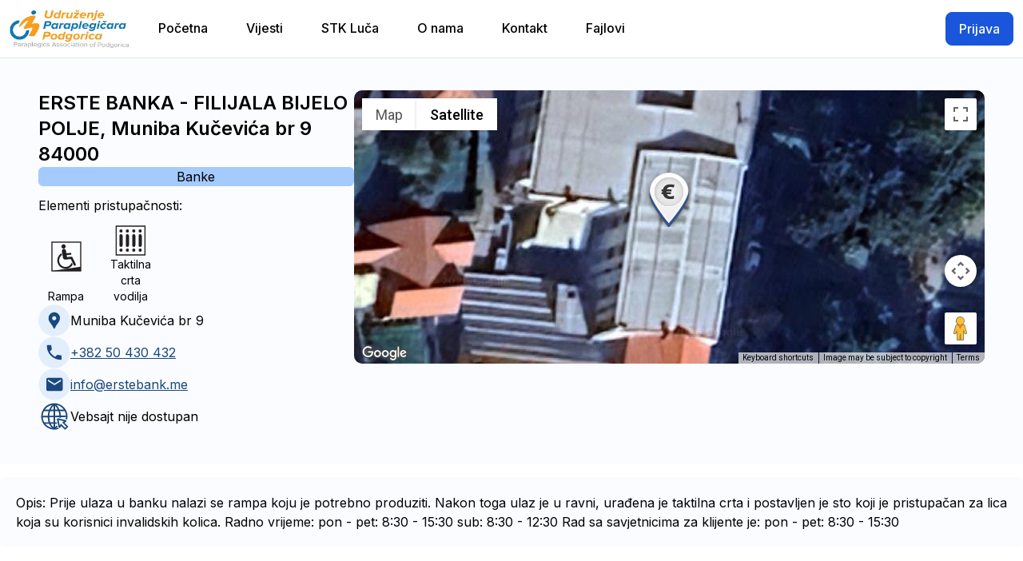

--- FILE ---
content_type: text/html; charset=utf-8
request_url: https://www.osipodgorica.me/objekti/erste-banka-filijala-bijelo-polje
body_size: 24242
content:
<!DOCTYPE html><html lang="sr" style="scroll-padding-top:4.5rem"><head><meta charSet="utf-8"/><meta name="viewport" content="width=device-width, initial-scale=1"/><link rel="stylesheet" href="/_next/static/css/f09543ba715abd0b.css" data-precedence="next"/><link rel="stylesheet" href="/_next/static/css/960c3ae130cfde0e.css" data-precedence="next"/><link rel="preload" as="script" fetchPriority="low" href="/_next/static/chunks/webpack-4c8eecf7fdfa4e50.js"/><script src="/_next/static/chunks/fd9d1056-2d14b4dfcb5964ce.js" async=""></script><script src="/_next/static/chunks/2117-21cc73a4a7994fe5.js" async=""></script><script src="/_next/static/chunks/main-app-cc8bcc83822efc61.js" async=""></script><script src="/_next/static/chunks/1407-71328eb52896fb53.js" async=""></script><script src="/_next/static/chunks/2972-98403c760c4fc2c5.js" async=""></script><script src="/_next/static/chunks/605-d13e801b07741b34.js" async=""></script><script src="/_next/static/chunks/5878-5a86769ae395034b.js" async=""></script><script src="/_next/static/chunks/app/(client)/layout-af56435c6008121c.js" async=""></script><script src="/_next/static/chunks/app/(client)/error-99d43437dc638b33.js" async=""></script><script src="/_next/static/chunks/app/(auth)/layout-34814898ee4bf925.js" async=""></script><script src="/_next/static/chunks/7061-d4d1e9e82c04e55b.js" async=""></script><script src="/_next/static/chunks/app/layout-b3d0fea41fcc23bb.js" async=""></script><script src="/_next/static/chunks/9081a741-390ab02969c4f278.js" async=""></script><script src="/_next/static/chunks/93854f56-db893758471bc0a2.js" async=""></script><script src="/_next/static/chunks/4e6af11a-38526d74176e45fb.js" async=""></script><script src="/_next/static/chunks/7484-3205cedbcba50927.js" async=""></script><script src="/_next/static/chunks/3006-4243c40dd17044ec.js" async=""></script><script src="/_next/static/chunks/app/(client)/objekti/%5Bslug%5D/page-6fa1489ee51e6969.js" async=""></script><link rel="preload" href="https://www.googletagmanager.com/gtag/js?id=G-3MEKW6PWVC" as="script"/><title>Objekti | Udruženje paraplegičara Podgorica</title><meta name="description" content="Zvanična stranica Udruženja paraplegičara Podgorica."/><meta name="keywords" content="udruženje, paraplegičari, Podgorica, invaliditet, podrška"/><meta name="robots" content="index, follow"/><link rel="canonical" href="https://osipodgorica.me"/><meta property="og:title" content="Udruženje paraplegičara Podgorica"/><meta property="og:description" content="Podrška i osnaživanje osoba sa paraplegijom u Podgorici."/><meta property="og:url" content="https://osipodgorica.me"/><meta property="og:site_name" content="Udruženje paraplegičara Podgorica"/><meta property="og:locale" content="sr_ME"/><meta property="og:image" content="https://www.osipodgorica.me/_next/image?url=%2F_next%2Fstatic%2Fmedia%2Flogo.d62ff724.png&amp;w=384&amp;q=75"/><meta property="og:image:width" content="1200"/><meta property="og:image:height" content="630"/><meta property="og:image:alt" content="Udruženje paraplegičara Podgorica"/><meta property="og:type" content="website"/><meta name="twitter:card" content="summary_large_image"/><meta name="twitter:site" content="@paraplegicaripg"/><meta name="twitter:creator" content="@paraplegicaripg"/><meta name="twitter:title" content="Udruženje paraplegičara Podgorica"/><meta name="twitter:description" content="Podrška i osnaživanje osoba sa paraplegijom u Podgorici."/><meta name="twitter:image" content="https://www.osipodgorica.me/_next/image?url=%2F_next%2Fstatic%2Fmedia%2Flogo.d62ff724.png&amp;w=384&amp;q=75"/><link rel="icon" href="/favicon.ico" type="image/x-icon" sizes="16x16"/><meta name="next-size-adjust"/><script src="/_next/static/chunks/polyfills-42372ed130431b0a.js" noModule=""></script></head><body class="__className_f367f3"><header class="fixed left-0 top-0 z-20 w-full border-b border-gray-200 bg-white dark:border-gray-600 dark:bg-gray-900"><nav class="container mx-auto flex flex-wrap items-center justify-between p-3"><a class="mr-4" href="/"><span class="sr-only">Početna stranica</span><img alt="OSI logo" title="OSI logo" loading="lazy" width="150" height="150" decoding="async" data-nimg="1" class="select-none" style="color:transparent" srcSet="/_next/image?url=%2F_next%2Fstatic%2Fmedia%2Flogo.d62ff724.png&amp;w=256&amp;q=75 1x, /_next/image?url=%2F_next%2Fstatic%2Fmedia%2Flogo.d62ff724.png&amp;w=384&amp;q=75 2x" src="/_next/image?url=%2F_next%2Fstatic%2Fmedia%2Flogo.d62ff724.png&amp;w=384&amp;q=75"/></a><div class="flex items-center space-x-4 lg:order-2 lg:ml-auto"><button type="button" aria-label="Toggle navigation" aria-expanded="false" class="inline-flex h-10 w-10 items-center justify-center rounded-lg px-2 text-sm text-gray-500 hover:bg-gray-100 focus:outline-none focus:ring-2 focus:ring-gray-200 lg:hidden dark:text-gray-400 dark:hover:bg-gray-700 dark:focus:ring-gray-600"><svg xmlns="http://www.w3.org/2000/svg" fill="none" aria-hidden="true" viewBox="0 0 17 14"><path stroke="currentColor" stroke-linecap="round" stroke-linejoin="round" stroke-width="2" d="M1 1h15M1 7h15M1 13h15"></path></svg></button><a href="/prijava"><button type="button" class="rounded-lg px-4 py-2 font-medium transition duration-300 ease-in-out dark:mb-2 dark:mr-2 dark:rounded dark:px-5 dark:py-2.5 bg-blue-700 hover:bg-blue-800 text-white border border-blue-700">Prijava</button></a></div><div class="items-center justify-between hidden w-full lg:order-1 lg:ml-3 lg:flex lg:w-[70%]"><ul class="mt-4 flex flex-col rounded-lg border border-gray-100 bg-gray-50 p-4 font-medium lg:mt-0 lg:flex-row lg:space-x-8 lg:border-0 lg:bg-white lg:p-0 dark:border-gray-700 dark:bg-gray-800 lg:dark:bg-gray-900"><a href="/"><li class="block  px-2 py-3 lg:px-2 lg:py-2 border-b-2 border-transparent cursor-pointer hover:border-b-2 hover:border-[#3182ce]">Početna</li></a><a href="/vijesti"><li class="block  px-2 py-3 lg:px-2 lg:py-2 border-b-2 border-transparent cursor-pointer hover:border-b-2 hover:border-[#3182ce]">Vijesti</li></a><a href="/stk-luca"><li class="block  px-2 py-3 lg:px-2 lg:py-2 border-b-2 border-transparent cursor-pointer hover:border-b-2 hover:border-[#3182ce]">STK Luča</li></a><a href="/o-nama"><li class="block  px-2 py-3 lg:px-2 lg:py-2 border-b-2 border-transparent cursor-pointer hover:border-b-2 hover:border-[#3182ce]">O nama</li></a><a href="/kontakt"><li class="block  px-2 py-3 lg:px-2 lg:py-2 border-b-2 border-transparent cursor-pointer hover:border-b-2 hover:border-[#3182ce]">Kontakt</li></a><a href="/fajlovi"><li class="block  px-2 py-3 lg:px-2 lg:py-2 border-b-2 border-transparent cursor-pointer hover:border-b-2 hover:border-[#3182ce]">Fajlovi</li></a></ul></div></nav></header><main class="pageLayout"><div class=" flex h-[40%] flex-col gap-6 bg-lightBlue p-10 md:flex-row md:px-8 lg:px-12"><div class="flex flex-col gap-4 md:w-1/3"><h1 class="text-xl font-semibold md:text-2xl">ERSTE BANKA - FILIJALA BIJELO POLJE<!-- -->, <!-- -->Muniba Kučevića br 9<!-- --> <br/>84000</h1><div class="w-full rounded-md bg-blue-300 px-2 text-center text-sm md:text-base"><p class="truncate">Banke</p></div><div class="mt-3"><h3 class="mb-3 text-sm md:text-base">Elementi pristupačnosti:</h3><div class="grid grid-cols-2 gap-3 sm:grid-cols-3 md:grid-cols-4 lg:grid-cols-5"><div class="flex flex-col items-center text-center"><img alt="Rampa" loading="lazy" width="40" height="40" decoding="async" data-nimg="1" class="m-auto" style="color:transparent" src="https://api.osipodgorica.me/uploads/features/rampa.svg"/><p class="text-xs md:text-sm">Rampa</p></div><div class="flex flex-col items-center text-center"><img alt="Taktilna crta vodilja" loading="lazy" width="40" height="40" decoding="async" data-nimg="1" class="m-auto" style="color:transparent" src="https://api.osipodgorica.me/uploads/features/taktilna_crta_vodilja.svg"/><p class="text-xs md:text-sm">Taktilna crta vodilja</p></div></div></div><div class="flex flex-col gap-5"><div class="flex items-center gap-5"><svg xmlns="http://www.w3.org/2000/svg" width="40" height="40" fill="none" viewBox="0 0 65 64"><rect width="64" height="64" x="0.24" fill="#E3EEFD" rx="32"></rect><g clip-path="url(#locationIcon_svg__a)"><path fill="#1A477E" d="M32.24 15.333A11.658 11.658 0 0 0 20.574 27c0 2.9.833 5.617 2.35 8.067 1.583 2.566 3.666 4.766 5.266 7.333.784 1.25 1.35 2.417 1.95 3.767.434.916.784 2.5 2.1 2.5 1.317 0 1.667-1.584 2.084-2.5.616-1.35 1.166-2.517 1.95-3.767 1.6-2.55 3.683-4.75 5.266-7.333 1.534-2.45 2.367-5.167 2.367-8.067 0-6.45-5.217-11.667-11.667-11.667Zm0 16.25a4.168 4.168 0 0 1-4.166-4.166c0-2.3 1.866-4.167 4.166-4.167 2.3 0 4.167 1.867 4.167 4.167s-1.867 4.166-4.167 4.166Z"></path></g><defs><clipPath id="locationIcon_svg__a"><path fill="#fff" d="M12.24 12h40v40h-40z"></path></clipPath></defs></svg><address class="not-italic">Muniba Kučevića br 9</address></div><div class="flex flex-col gap-3"><div class="flex items-center gap-3"><svg xmlns="http://www.w3.org/2000/svg" width="40" height="40" fill="none" viewBox="0 0 65 64"><rect width="64" height="64" x="0.24" fill="#E3EEFD" rx="32"></rect><g clip-path="url(#contactIcon_svg__a)"><path fill="#1A477E" d="M23.274 29.983c2.4 4.717 6.266 8.567 10.983 10.984l3.667-3.667c.45-.45 1.116-.6 1.7-.4a19.01 19.01 0 0 0 5.95.95c.916 0 1.666.75 1.666 1.667v5.816c0 .917-.75 1.667-1.666 1.667-15.65 0-28.334-12.683-28.334-28.333 0-.917.75-1.667 1.667-1.667h5.833c.917 0 1.667.75 1.667 1.667 0 2.083.333 4.083.95 5.95.183.583.05 1.233-.417 1.7l-3.666 3.666Z"></path></g><defs><clipPath id="contactIcon_svg__a"><path fill="#fff" d="M12.24 12h40v40h-40z"></path></clipPath></defs></svg><a class="defaultLink text-sm md:text-base" href="tel:+382 50 430 432">+382 50 430 432</a></div></div><div class="flex items-center gap-5"><svg xmlns="http://www.w3.org/2000/svg" width="40" height="40" fill="none" viewBox="0 0 65 64"><rect width="64" height="64" x="0.74" fill="#E3EEFD" rx="32"></rect><g clip-path="url(#mail_svg__a)"><path fill="#1A477E" d="M46.074 18.667H19.407c-1.834 0-3.317 1.5-3.317 3.333l-.017 20c0 1.833 1.5 3.333 3.334 3.333h26.667c1.833 0 3.333-1.5 3.333-3.333V22c0-1.833-1.5-3.333-3.333-3.333Zm0 6.666L32.74 33.667l-13.333-8.334V22l13.333 8.333L46.074 22v3.333Z"></path></g><defs><clipPath id="mail_svg__a"><path fill="#fff" d="M12.74 12h40v40h-40z"></path></clipPath></defs></svg><a class="defaultLink text-sm md:text-base" href="mailto:info@erstebank.me">info@erstebank.me</a></div><div class="flex items-center gap-5"><svg xmlns="http://www.w3.org/2000/svg" width="40" height="40" fill="none" stroke="#1A477E" stroke-width="3" viewBox="0 0 64 64"><path d="M39.93 55.72a24.86 24.86 0 1 1 16.93-23.57 37.24 37.24 0 0 1-.73 6"></path><path d="M37.86 51.1A47 47 0 0 1 32 56.7M32 7a34.14 34.14 0 0 1 11.57 23 34.07 34.07 0 0 1 .09 4.85M32 7a34.09 34.09 0 0 0-11.69 25.46c0 16.2 7.28 21 11.66 24.24M10.37 19.9h43.38M32 6.99V56.7M11.05 45.48h25.99M7.14 32.46l49.72-.61M53.57 57 58 52.56l-8-8 4.55-2.91a.38.38 0 0 0-.12-.7l-15.29-3.58a.39.39 0 0 0-.46.46L42 53.41a.39.39 0 0 0 .71.13L45.57 49Z"></path></svg><p class="text-sm md:text-base">Vebsajt nije dostupan</p></div></div></div><div class="hidden w-full md:flex md:w-2/3"></div></div><div class="px-4 md:hidden"></div><div class="rounded-md bg-[#FAFCFF] p-4 text-sm md:mt-4 md:p-5 md:text-base">Opis: Prije ulaza u banku nalazi se rampa koju je potrebno produziti. Nakon toga ulaz je u ravni, urađena je taktilna crta i postavljen je sto koji je pristupačan za lica koja su korisnici invalidskih kolica.
Radno vrijeme:  pon - pet: 8:30 - 15:30
                                          sub: 8:30 - 12:30
Rad sa savjetnicima za klijente je: pon - pet: 8:30 - 15:30</div><div class="relative m-auto mt-5 w-full md:w-[75%] lg:w-[50%]"><div class="swiper"><div class="swiper-wrapper"><div class="swiper-slide"><div><div class="relative flex h-auto w-full flex-col items-start justify-between overflow-hidden rounded-lg shadow-lg transition-all duration-300 ease-in-out undefined"><div class="h-80 w-full bg-cover bg-center p-20" style="background-image:url(https://api.osipodgorica.me/uploads/2016/07/logo.png)"></div><div class="flex w-full flex-col bg-white p-4"></div></div></div></div><div class="swiper-slide"><div><div class="relative flex h-auto w-full flex-col items-start justify-between overflow-hidden rounded-lg shadow-lg transition-all duration-300 ease-in-out undefined"><div class="h-80 w-full bg-cover bg-center p-20" style="background-image:url(https://api.osipodgorica.me/uploads/2016/07/logo-1.png)"></div><div class="flex w-full flex-col bg-white p-4"></div></div></div></div><div class="swiper-slide"><div><div class="relative flex h-auto w-full flex-col items-start justify-between overflow-hidden rounded-lg shadow-lg transition-all duration-300 ease-in-out undefined"><div class="h-80 w-full bg-cover bg-center p-20" style="background-image:url(https://api.osipodgorica.me/uploads/2016/07/erste-banka.jpg)"></div><div class="flex w-full flex-col bg-white p-4"></div></div></div></div><div class="swiper-slide"><div><div class="relative flex h-auto w-full flex-col items-start justify-between overflow-hidden rounded-lg shadow-lg transition-all duration-300 ease-in-out undefined"><div class="h-80 w-full bg-cover bg-center p-20" style="background-image:url(https://api.osipodgorica.me/uploads/2016/07/erste-banka-rampa.jpg)"></div><div class="flex w-full flex-col bg-white p-4"></div></div></div></div><div class="swiper-slide"><div><div class="relative flex h-auto w-full flex-col items-start justify-between overflow-hidden rounded-lg shadow-lg transition-all duration-300 ease-in-out undefined"><div class="h-80 w-full bg-cover bg-center p-20" style="background-image:url(https://api.osipodgorica.me/uploads/2016/07/erste-banka-taktilna.jpg)"></div><div class="flex w-full flex-col bg-white p-4"></div></div></div></div><div class="swiper-slide"><div><div class="relative flex h-auto w-full flex-col items-start justify-between overflow-hidden rounded-lg shadow-lg transition-all duration-300 ease-in-out undefined"><div class="h-80 w-full bg-cover bg-center p-20" style="background-image:url(https://api.osipodgorica.me/uploads/2016/07/erste-banka-1.jpg)"></div><div class="flex w-full flex-col bg-white p-4"></div></div></div></div></div><div class="swiper-button-prev"></div><div class="swiper-button-next"></div></div></div></main><footer class="text-surface/75 centeredContent relative m-auto  mt-20 text-center lg:text-left dark:bg-neutral-700 dark:text-white/75"><div class="flex items-center justify-between border-b-2 border-neutral-200 p-6 lg:justify-between dark:border-white/10"><div class="ml-auto flex justify-center"><a href="https://www.facebook.com/osipodgorica.me" target="_blank" class="me-6 [&amp;&gt;svg]:h-4 [&amp;&gt;svg]:w-4"><svg xmlns="http://www.w3.org/2000/svg" fill="currentColor" viewBox="0 0 320 512"><path d="M80 299.3V512H196V299.3h86.5l18-97.8H196V166.9c0-51.7 20.3-71.5 72.7-71.5c16.3 0 29.4 .4 37 1.2V7.9C291.4 4 256.4 0 236.2 0C129.3 0 80 50.5 80 159.4v42.1H14v97.8H80z"></path></svg></a><a href="https://x.com/paraplegicaripg" target="_blank" class="me-6 [&amp;&gt;svg]:h-4 [&amp;&gt;svg]:w-4 "><svg xmlns="http://www.w3.org/2000/svg" fill="currentColor" viewBox="0 0 512 512"><path d="M389.2 48h70.6L305.6 224.2 487 464H345L233.7 318.6 106.5 464H35.8L200.7 275.5 26.8 48H172.4L272.9 180.9 389.2 48zM364.4 421.8h39.1L151.1 88h-42L364.4 421.8z"></path></svg></a><a href="https://www.instagram.com/osi.pg/?__d=1" target="_blank" class="me-6 [&amp;&gt;svg]:h-4 [&amp;&gt;svg]:w-4"><svg xmlns="http://www.w3.org/2000/svg" fill="currentColor" viewBox="0 0 448 512"><path d="M224.1 141c-63.6 0-114.9 51.3-114.9 114.9s51.3 114.9 114.9 114.9S339 319.5 339 255.9 287.7 141 224.1 141zm0 189.6c-41.1 0-74.7-33.5-74.7-74.7s33.5-74.7 74.7-74.7 74.7 33.5 74.7 74.7-33.6 74.7-74.7 74.7zm146.4-194.3c0 14.9-12 26.8-26.8 26.8-14.9 0-26.8-12-26.8-26.8s12-26.8 26.8-26.8 26.8 12 26.8 26.8zm76.1 27.2c-1.7-35.9-9.9-67.7-36.2-93.9-26.2-26.2-58-34.4-93.9-36.2-37-2.1-147.9-2.1-184.9 0-35.8 1.7-67.6 9.9-93.9 36.1s-34.4 58-36.2 93.9c-2.1 37-2.1 147.9 0 184.9 1.7 35.9 9.9 67.7 36.2 93.9s58 34.4 93.9 36.2c37 2.1 147.9 2.1 184.9 0 35.9-1.7 67.7-9.9 93.9-36.2 26.2-26.2 34.4-58 36.2-93.9 2.1-37 2.1-147.8 0-184.8zM398.8 388c-7.8 19.6-22.9 34.7-42.6 42.6-29.5 11.7-99.5 9-132.1 9s-102.7 2.6-132.1-9c-19.6-7.8-34.7-22.9-42.6-42.6-11.7-29.5-9-99.5-9-132.1s-2.6-102.7 9-132.1c7.8-19.6 22.9-34.7 42.6-42.6 29.5-11.7 99.5-9 132.1-9s102.7-2.6 132.1 9c19.6 7.8 34.7 22.9 42.6 42.6 11.7 29.5 9 99.5 9 132.1s2.7 102.7-9 132.1z"></path></svg></a></div></div><div class="mx-6 py-10 text-center md:text-left"><div class="grid-1 grid gap-8 md:grid-cols-2 lg:grid-cols-4"><div><svg xmlns="http://www.w3.org/2000/svg" xmlns:xlink="http://www.w3.org/1999/xlink" width="200" height="64" fill="none"><path fill="url(#LogoWithoutBackground_svg__a)" d="M.26 0h199.481v64H.26z"></path><defs><pattern id="LogoWithoutBackground_svg__a" width="1" height="1" patternContentUnits="objectBoundingBox"><use xlink:href="#LogoWithoutBackground_svg__b" transform="scale(.00417 .01299)"></use></pattern><image xlink:href="[data-uri]" id="LogoWithoutBackground_svg__b" width="240" height="77"></image></defs></svg><p class="mt-5">Udruženje paraplegičara Podgorica je nevladina, humanitarna organizacija koja se bavi zaštitom prava lica sa invaliditetom.</p></div><div><h6 class="mb-4 font-semibold uppercase">Najnoviji članci</h6><p class="text-gray-600">Trenutno nema članaka.</p></div><div><h6 class="mb-4 flex justify-center font-semibold uppercase md:justify-start">Linkovi</h6><p class="mb-4"><a class="duration-200 hover:text-blue-500" href="/vijesti">Vijesti</a></p><p class="mb-4"><a class="duration-200 hover:text-blue-500" href="/stk-luca">STK Luča</a></p><p class="mb-4"><a class="duration-200 hover:text-blue-500" href="/o-nama">O nama</a></p><p><a class="duration-200 hover:text-blue-500" href="/kontakt">Kontakt</a></p></div><div><h6 class="mb-4 flex justify-center font-semibold uppercase md:justify-start">Kontakt</h6><p class="mb-4 flex items-center justify-center md:justify-start"><span class="me-3 [&amp;&gt;svg]:h-5 [&amp;&gt;svg]:w-5"><svg xmlns="http://www.w3.org/2000/svg" viewBox="0 0 24 24" fill="currentColor"><path d="M11.47 3.84a.75.75 0 011.06 0l8.69 8.69a.75.75 0 101.06-1.06l-8.689-8.69a2.25 2.25 0 00-3.182 0l-8.69 8.69a.75.75 0 001.061 1.06l8.69-8.69z"></path><path d="M12 5.432l8.159 8.159c.03.03.06.058.091.086v6.198c0 1.035-.84 1.875-1.875 1.875H15a.75.75 0 01-.75-.75v-4.5a.75.75 0 00-.75-.75h-3a.75.75 0 00-.75.75V21a.75.75 0 01-.75.75H5.625a1.875 1.875 0 01-1.875-1.875v-6.198a2.29 2.29 0 00.091-.086L12 5.43z"></path></svg></span>Ul. Vojvode Ilije Plamenca br. 106, Podgorica</p><p class="mb-4 flex items-center justify-center md:justify-start"><span class="me-3 [&amp;&gt;svg]:h-5 [&amp;&gt;svg]:w-5"><svg xmlns="http://www.w3.org/2000/svg" viewBox="0 0 24 24" fill="currentColor"><path d="M1.5 8.67v8.58a3 3 0 003 3h15a3 3 0 003-3V8.67l-8.928 5.493a3 3 0 01-3.144 0L1.5 8.67z"></path><path d="M22.5 6.908V6.75a3 3 0 00-3-3h-15a3 3 0 00-3 3v.158l9.714 5.978a1.5 1.5 0 001.572 0L22.5 6.908z"></path></svg></span><a class="defaultLink" href="mailto:paraplegicaripg@gmail.com">paraplegicaripg@gmail.com</a></p><p class="mb-4 flex items-center justify-center md:justify-start"><span class="me-3 [&amp;&gt;svg]:h-5 [&amp;&gt;svg]:w-5"><svg xmlns="http://www.w3.org/2000/svg" viewBox="0 0 24 24" fill="currentColor"><path fill-rule="evenodd" d="M1.5 4.5a3 3 0 013-3h1.372c.86 0 1.61.586 1.819 1.42l1.105 4.423a1.875 1.875 0 01-.694 1.955l-1.293.97c-.135.101-.164.249-.126.352a11.285 11.285 0 006.697 6.697c.103.038.25.009.352-.126l.97-1.293a1.875 1.875 0 011.955-.694l4.423 1.105c.834.209 1.42.959 1.42 1.82V19.5a3 3 0 01-3 3h-2.25C8.552 22.5 1.5 15.448 1.5 6.75V4.5z" clip-rule="evenodd"></path></svg></span><a class="defaultLink" href="tel:+38267449999">+382 67 449 999</a></p></div></div></div><div class="absolute bottom-5 right-5 flex flex-col items-center text-sm text-gray-600"><p>Powered by</p><a href="https://www.vegaitglobal.com/" target="_blank"><img alt="Vega IT" loading="lazy" width="100" height="60" decoding="async" data-nimg="1" class="opacity-70 transition-opacity duration-200 hover:opacity-100" style="color:transparent" src="/logo_vega.svg"/></a></div></footer><div class="Toastify"></div><script src="/_next/static/chunks/webpack-4c8eecf7fdfa4e50.js" async=""></script><script>(self.__next_f=self.__next_f||[]).push([0]);self.__next_f.push([2,null])</script><script>self.__next_f.push([1,"1:HL[\"/_next/static/media/e4af272ccee01ff0-s.p.woff2\",\"font\",{\"crossOrigin\":\"\",\"type\":\"font/woff2\"}]\n2:HL[\"/_next/static/css/f09543ba715abd0b.css\",\"style\"]\n3:HL[\"/_next/static/css/960c3ae130cfde0e.css\",\"style\"]\n"])</script><script>self.__next_f.push([1,"4:I[12846,[],\"\"]\n7:I[4707,[],\"\"]\n9:I[36423,[],\"\"]\na:I[92328,[\"1407\",\"static/chunks/1407-71328eb52896fb53.js\",\"2972\",\"static/chunks/2972-98403c760c4fc2c5.js\",\"605\",\"static/chunks/605-d13e801b07741b34.js\",\"5878\",\"static/chunks/5878-5a86769ae395034b.js\",\"8496\",\"static/chunks/app/(client)/layout-af56435c6008121c.js\"],\"default\"]\nb:I[41714,[\"1407\",\"static/chunks/1407-71328eb52896fb53.js\",\"8616\",\"static/chunks/app/(client)/error-99d43437dc638b33.js\"],\"default\"]\nc:I[35707,[\"1407\",\"static/chunks/1407-71328eb52896fb53.js\",\"2972\",\"static/chunks/2972-98403c760c4fc2c5.js\",\"605\",\"static/chunks/605-d13e801b07741b34.js\",\"5878\",\"static/chunks/5878-5a86769ae395034b.js\",\"8496\",\"static/chunks/app/(client)/layout-af56435c6008121c.js\"],\"default\"]\nd:I[45487,[\"605\",\"static/chunks/605-d13e801b07741b34.js\",\"6695\",\"static/chunks/app/(auth)/layout-34814898ee4bf925.js\"],\"default\"]\ne:I[52759,[\"7061\",\"static/chunks/7061-d4d1e9e82c04e55b.js\",\"605\",\"static/chunks/605-d13e801b07741b34.js\",\"3185\",\"static/chunks/app/layout-b3d0fea41fcc23bb.js\"],\"default\"]\n13:I[14888,[\"7061\",\"static/chunks/7061-d4d1e9e82c04e55b.js\",\"605\",\"static/chunks/605-d13e801b07741b34.js\",\"3185\",\"static/chunks/app/layout-b3d0fea41fcc23bb.js\"],\"GoogleAnalytics\"]\n15:I[61060,[],\"\"]\n8:[\"slug\",\"erste-banka-filijala-bijelo-polje\",\"d\"]\nf:{\"fontFamily\":\"system-ui,\\\"Segoe UI\\\",Roboto,Helvetica,Arial,sans-serif,\\\"Apple Color Emoji\\\",\\\"Segoe UI Emoji\\\"\",\"height\":\"100vh\",\"textAlign\":\"center\",\"display\":\"flex\",\"flexDirection\":\"column\",\"alignItems\":\"center\",\"justifyContent\":\"center\"}\n10:{\"display\":\"inline-block\",\"margin\":\"0 20px 0 0\",\"padding\":\"0 23px 0 0\",\"fontSize\":24,\"fontWeight\":500,\"verticalAlign\":\"top\",\"lineHeight\":\"49px\"}\n11:{\"display\":\"inline-block\"}\n12:{\"fontSize\":14,\"fontWeight\":400,\"lineHeight\":\"49px\",\"margin\":0}\n16:[]\n"])</script><script>self.__next_f.push([1,"0:[\"$\",\"$L4\",null,{\"buildId\":\"4Ca5EVFrxml75fzl2QhV7\",\"assetPrefix\":\"\",\"urlParts\":[\"\",\"objekti\",\"erste-banka-filijala-bijelo-polje\"],\"initialTree\":[\"\",{\"children\":[\"(client)\",{\"children\":[\"objekti\",{\"children\":[[\"slug\",\"erste-banka-filijala-bijelo-polje\",\"d\"],{\"children\":[\"__PAGE__\",{}]}]}]}]},\"$undefined\",\"$undefined\",true],\"initialSeedData\":[\"\",{\"children\":[\"(client)\",{\"children\":[\"objekti\",{\"children\":[[\"slug\",\"erste-banka-filijala-bijelo-polje\",\"d\"],{\"children\":[\"__PAGE__\",{},[[\"$L5\",\"$L6\",[[\"$\",\"link\",\"0\",{\"rel\":\"stylesheet\",\"href\":\"/_next/static/css/960c3ae130cfde0e.css\",\"precedence\":\"next\",\"crossOrigin\":\"$undefined\"}]]],null],null]},[null,[\"$\",\"$L7\",null,{\"parallelRouterKey\":\"children\",\"segmentPath\":[\"children\",\"(client)\",\"children\",\"objekti\",\"children\",\"$8\",\"children\"],\"error\":\"$undefined\",\"errorStyles\":\"$undefined\",\"errorScripts\":\"$undefined\",\"template\":[\"$\",\"$L9\",null,{}],\"templateStyles\":\"$undefined\",\"templateScripts\":\"$undefined\",\"notFound\":\"$undefined\",\"notFoundStyles\":\"$undefined\"}]],null]},[null,[\"$\",\"$L7\",null,{\"parallelRouterKey\":\"children\",\"segmentPath\":[\"children\",\"(client)\",\"children\",\"objekti\",\"children\"],\"error\":\"$undefined\",\"errorStyles\":\"$undefined\",\"errorScripts\":\"$undefined\",\"template\":[\"$\",\"$L9\",null,{}],\"templateStyles\":\"$undefined\",\"templateScripts\":\"$undefined\",\"notFound\":\"$undefined\",\"notFoundStyles\":\"$undefined\"}]],null]},[[null,[[\"$\",\"$La\",null,{}],[\"$\",\"main\",null,{\"className\":\"pageLayout\",\"children\":[\"$\",\"$L7\",null,{\"parallelRouterKey\":\"children\",\"segmentPath\":[\"children\",\"(client)\",\"children\"],\"error\":\"$b\",\"errorStyles\":[],\"errorScripts\":[],\"template\":[\"$\",\"$L9\",null,{}],\"templateStyles\":\"$undefined\",\"templateScripts\":\"$undefined\",\"notFound\":[[\"$\",\"title\",null,{\"children\":\"404: This page could not be found.\"}],[\"$\",\"div\",null,{\"style\":{\"fontFamily\":\"system-ui,\\\"Segoe UI\\\",Roboto,Helvetica,Arial,sans-serif,\\\"Apple Color Emoji\\\",\\\"Segoe UI Emoji\\\"\",\"height\":\"100vh\",\"textAlign\":\"center\",\"display\":\"flex\",\"flexDirection\":\"column\",\"alignItems\":\"center\",\"justifyContent\":\"center\"},\"children\":[\"$\",\"div\",null,{\"children\":[[\"$\",\"style\",null,{\"dangerouslySetInnerHTML\":{\"__html\":\"body{color:#000;background:#fff;margin:0}.next-error-h1{border-right:1px solid rgba(0,0,0,.3)}@media (prefers-color-scheme:dark){body{color:#fff;background:#000}.next-error-h1{border-right:1px solid rgba(255,255,255,.3)}}\"}}],[\"$\",\"h1\",null,{\"className\":\"next-error-h1\",\"style\":{\"display\":\"inline-block\",\"margin\":\"0 20px 0 0\",\"padding\":\"0 23px 0 0\",\"fontSize\":24,\"fontWeight\":500,\"verticalAlign\":\"top\",\"lineHeight\":\"49px\"},\"children\":\"404\"}],[\"$\",\"div\",null,{\"style\":{\"display\":\"inline-block\"},\"children\":[\"$\",\"h2\",null,{\"style\":{\"fontSize\":14,\"fontWeight\":400,\"lineHeight\":\"49px\",\"margin\":0},\"children\":\"This page could not be found.\"}]}]]}]}]],\"notFoundStyles\":[]}]}],[\"$\",\"$Lc\",null,{}]]],null],null]},[[[[\"$\",\"link\",\"0\",{\"rel\":\"stylesheet\",\"href\":\"/_next/static/css/f09543ba715abd0b.css\",\"precedence\":\"next\",\"crossOrigin\":\"$undefined\"}]],[\"$\",\"html\",null,{\"lang\":\"sr\",\"style\":{\"scrollPaddingTop\":\"4.5rem\"},\"children\":[\"$\",\"body\",null,{\"className\":\"__className_f367f3\",\"children\":[[\"$\",\"$Ld\",null,{\"children\":[\"$\",\"$Le\",null,{\"children\":[\"$\",\"$L7\",null,{\"parallelRouterKey\":\"children\",\"segmentPath\":[\"children\"],\"error\":\"$undefined\",\"errorStyles\":\"$undefined\",\"errorScripts\":\"$undefined\",\"template\":[\"$\",\"$L9\",null,{}],\"templateStyles\":\"$undefined\",\"templateScripts\":\"$undefined\",\"notFound\":[[\"$\",\"title\",null,{\"children\":\"404: This page could not be found.\"}],[\"$\",\"div\",null,{\"style\":\"$f\",\"children\":[\"$\",\"div\",null,{\"children\":[[\"$\",\"style\",null,{\"dangerouslySetInnerHTML\":{\"__html\":\"body{color:#000;background:#fff;margin:0}.next-error-h1{border-right:1px solid rgba(0,0,0,.3)}@media (prefers-color-scheme:dark){body{color:#fff;background:#000}.next-error-h1{border-right:1px solid rgba(255,255,255,.3)}}\"}}],[\"$\",\"h1\",null,{\"className\":\"next-error-h1\",\"style\":\"$10\",\"children\":\"404\"}],[\"$\",\"div\",null,{\"style\":\"$11\",\"children\":[\"$\",\"h2\",null,{\"style\":\"$12\",\"children\":\"This page could not be found.\"}]}]]}]}]],\"notFoundStyles\":[]}]}]}],[\"$\",\"$L13\",null,{\"gaId\":\"G-3MEKW6PWVC\"}]]}]}]],null],null],\"couldBeIntercepted\":false,\"initialHead\":[null,\"$L14\"],\"globalErrorComponent\":\"$15\",\"missingSlots\":\"$W16\"}]\n"])</script><script>self.__next_f.push([1,"14:[[\"$\",\"meta\",\"0\",{\"name\":\"viewport\",\"content\":\"width=device-width, initial-scale=1\"}],[\"$\",\"meta\",\"1\",{\"charSet\":\"utf-8\"}],[\"$\",\"title\",\"2\",{\"children\":\"Objekti | Udruženje paraplegičara Podgorica\"}],[\"$\",\"meta\",\"3\",{\"name\":\"description\",\"content\":\"Zvanična stranica Udruženja paraplegičara Podgorica.\"}],[\"$\",\"meta\",\"4\",{\"name\":\"keywords\",\"content\":\"udruženje, paraplegičari, Podgorica, invaliditet, podrška\"}],[\"$\",\"meta\",\"5\",{\"name\":\"robots\",\"content\":\"index, follow\"}],[\"$\",\"link\",\"6\",{\"rel\":\"canonical\",\"href\":\"https://osipodgorica.me\"}],[\"$\",\"meta\",\"7\",{\"property\":\"og:title\",\"content\":\"Udruženje paraplegičara Podgorica\"}],[\"$\",\"meta\",\"8\",{\"property\":\"og:description\",\"content\":\"Podrška i osnaživanje osoba sa paraplegijom u Podgorici.\"}],[\"$\",\"meta\",\"9\",{\"property\":\"og:url\",\"content\":\"https://osipodgorica.me\"}],[\"$\",\"meta\",\"10\",{\"property\":\"og:site_name\",\"content\":\"Udruženje paraplegičara Podgorica\"}],[\"$\",\"meta\",\"11\",{\"property\":\"og:locale\",\"content\":\"sr_ME\"}],[\"$\",\"meta\",\"12\",{\"property\":\"og:image\",\"content\":\"https://www.osipodgorica.me/_next/image?url=%2F_next%2Fstatic%2Fmedia%2Flogo.d62ff724.png\u0026w=384\u0026q=75\"}],[\"$\",\"meta\",\"13\",{\"property\":\"og:image:width\",\"content\":\"1200\"}],[\"$\",\"meta\",\"14\",{\"property\":\"og:image:height\",\"content\":\"630\"}],[\"$\",\"meta\",\"15\",{\"property\":\"og:image:alt\",\"content\":\"Udruženje paraplegičara Podgorica\"}],[\"$\",\"meta\",\"16\",{\"property\":\"og:type\",\"content\":\"website\"}],[\"$\",\"meta\",\"17\",{\"name\":\"twitter:card\",\"content\":\"summary_large_image\"}],[\"$\",\"meta\",\"18\",{\"name\":\"twitter:site\",\"content\":\"@paraplegicaripg\"}],[\"$\",\"meta\",\"19\",{\"name\":\"twitter:creator\",\"content\":\"@paraplegicaripg\"}],[\"$\",\"meta\",\"20\",{\"name\":\"twitter:title\",\"content\":\"Udruženje paraplegičara Podgorica\"}],[\"$\",\"meta\",\"21\",{\"name\":\"twitter:description\",\"content\":\"Podrška i osnaživanje osoba sa paraplegijom u Podgorici.\"}],[\"$\",\"meta\",\"22\",{\"name\":\"twitter:image\",\"content\":\"https://www.osipodgorica.me/_next/image?url=%2F_next%2Fstatic%2Fmedia%2Flogo.d62ff724.png\u0026w=384\u0026q=75\"}],[\"$\",\"link\",\"23\",{\"rel\":\"icon\",\"href\":\"/favicon.ico\",\"type\":\"image/x-icon\",\"sizes\":\"16x16\"}],[\"$\",\"meta\",\"24\",{\"name\":\"next-size-adjust\"}]]\n"])</script><script>self.__next_f.push([1,"5:null\n"])</script><script>self.__next_f.push([1,"17:I[65878,[\"2420\",\"static/chunks/9081a741-390ab02969c4f278.js\",\"9982\",\"static/chunks/93854f56-db893758471bc0a2.js\",\"1910\",\"static/chunks/4e6af11a-38526d74176e45fb.js\",\"1407\",\"static/chunks/1407-71328eb52896fb53.js\",\"2972\",\"static/chunks/2972-98403c760c4fc2c5.js\",\"5878\",\"static/chunks/5878-5a86769ae395034b.js\",\"7484\",\"static/chunks/7484-3205cedbcba50927.js\",\"3006\",\"static/chunks/3006-4243c40dd17044ec.js\",\"3958\",\"static/chunks/app/(client)/objekti/%5Bslug%5D/page-6fa1489ee51e6969.js\"],\"Image\"]\n18:I[72972,[\"2420\",\"static/chunks/9081a741-390ab02969c4f278.js\",\"9982\",\"static/chunks/93854f56-db893758471bc0a2.js\",\"1910\",\"static/chunks/4e6af11a-38526d74176e45fb.js\",\"1407\",\"static/chunks/1407-71328eb52896fb53.js\",\"2972\",\"static/chunks/2972-98403c760c4fc2c5.js\",\"5878\",\"static/chunks/5878-5a86769ae395034b.js\",\"7484\",\"static/chunks/7484-3205cedbcba50927.js\",\"3006\",\"static/chunks/3006-4243c40dd17044ec.js\",\"3958\",\"static/chunks/app/(client)/objekti/%5Bslug%5D/page-6fa1489ee51e6969.js\"],\"\"]\n19:I[19381,[\"2420\",\"static/chunks/9081a741-390ab02969c4f278.js\",\"9982\",\"static/chunks/93854f56-db893758471bc0a2.js\",\"1910\",\"static/chunks/4e6af11a-38526d74176e45fb.js\",\"1407\",\"static/chunks/1407-71328eb52896fb53.js\",\"2972\",\"static/chunks/2972-98403c760c4fc2c5.js\",\"5878\",\"static/chunks/5878-5a86769ae395034b.js\",\"7484\",\"static/chunks/7484-3205cedbcba50927.js\",\"3006\",\"static/chunks/3006-4243c40dd17044ec.js\",\"3958\",\"static/chunks/app/(client)/objekti/%5Bslug%5D/page-6fa1489ee51e6969.js\"],\"default\"]\n1a:I[34472,[\"2420\",\"static/chunks/9081a741-390ab02969c4f278.js\",\"9982\",\"static/chunks/93854f56-db893758471bc0a2.js\",\"1910\",\"static/chunks/4e6af11a-38526d74176e45fb.js\",\"1407\",\"static/chunks/1407-71328eb52896fb53.js\",\"2972\",\"static/chunks/2972-98403c760c4fc2c5.js\",\"5878\",\"static/chunks/5878-5a86769ae395034b.js\",\"7484\",\"static/chunks/7484-3205cedbcba50927.js\",\"3006\",\"static/chunks/3006-4243c40dd17044ec.js\",\"3958\",\"static/chunks/app/(client)/objekti/%5Bslug%5D/page-6fa1489ee51e6969.js\"],\"default\"]\n1b:I[24688,[\"2420\",\"static/chunks/9081a741-390ab02969c4f2"])</script><script>self.__next_f.push([1,"78.js\",\"9982\",\"static/chunks/93854f56-db893758471bc0a2.js\",\"1910\",\"static/chunks/4e6af11a-38526d74176e45fb.js\",\"1407\",\"static/chunks/1407-71328eb52896fb53.js\",\"2972\",\"static/chunks/2972-98403c760c4fc2c5.js\",\"5878\",\"static/chunks/5878-5a86769ae395034b.js\",\"7484\",\"static/chunks/7484-3205cedbcba50927.js\",\"3006\",\"static/chunks/3006-4243c40dd17044ec.js\",\"3958\",\"static/chunks/app/(client)/objekti/%5Bslug%5D/page-6fa1489ee51e6969.js\"],\"default\"]\n"])</script><script>self.__next_f.push([1,"6:[[\"$\",\"div\",null,{\"className\":\" flex h-[40%] flex-col gap-6 bg-lightBlue p-10 md:flex-row md:px-8 lg:px-12\",\"children\":[[\"$\",\"div\",null,{\"className\":\"flex flex-col gap-4 md:w-1/3\",\"children\":[[\"$\",\"h1\",null,{\"className\":\"text-xl font-semibold md:text-2xl\",\"children\":[\"ERSTE BANKA - FILIJALA BIJELO POLJE\",\", \",\"Muniba Kučevića br 9\",\" \",[\"$\",\"br\",null,{}],84000]}],[\"$\",\"div\",null,{\"className\":\"w-full rounded-md bg-blue-300 px-2 text-center text-sm md:text-base\",\"children\":[\"$\",\"p\",null,{\"className\":\"truncate\",\"children\":\"Banke\"}]}],[\"$\",\"div\",null,{\"className\":\"mt-3\",\"children\":[[\"$\",\"h3\",null,{\"className\":\"mb-3 text-sm md:text-base\",\"children\":\"Elementi pristupačnosti:\"}],[\"$\",\"div\",null,{\"className\":\"grid grid-cols-2 gap-3 sm:grid-cols-3 md:grid-cols-4 lg:grid-cols-5\",\"children\":[[\"$\",\"div\",\"1\",{\"className\":\"flex flex-col items-center text-center\",\"children\":[[\"$\",\"$L17\",null,{\"src\":\"https://api.osipodgorica.me/uploads/features/rampa.svg\",\"height\":40,\"width\":40,\"alt\":\"Rampa\",\"className\":\"m-auto\"}],[\"$\",\"p\",null,{\"className\":\"text-xs md:text-sm\",\"children\":\"Rampa\"}]]}],[\"$\",\"div\",\"2\",{\"className\":\"flex flex-col items-center text-center\",\"children\":[[\"$\",\"$L17\",null,{\"src\":\"https://api.osipodgorica.me/uploads/features/taktilna_crta_vodilja.svg\",\"height\":40,\"width\":40,\"alt\":\"Taktilna crta vodilja\",\"className\":\"m-auto\"}],[\"$\",\"p\",null,{\"className\":\"text-xs md:text-sm\",\"children\":\"Taktilna crta vodilja\"}]]}]]}]]}],[\"$\",\"div\",null,{\"className\":\"flex flex-col gap-5\",\"children\":[[\"$\",\"div\",null,{\"className\":\"flex items-center gap-5\",\"children\":[[\"$\",\"svg\",null,{\"xmlns\":\"http://www.w3.org/2000/svg\",\"width\":40,\"height\":40,\"fill\":\"none\",\"viewBox\":\"0 0 65 64\",\"children\":[[\"$\",\"rect\",null,{\"width\":64,\"height\":64,\"x\":0.24,\"fill\":\"#E3EEFD\",\"rx\":32}],[\"$\",\"g\",null,{\"clipPath\":\"url(#locationIcon_svg__a)\",\"children\":[\"$\",\"path\",null,{\"fill\":\"#1A477E\",\"d\":\"M32.24 15.333A11.658 11.658 0 0 0 20.574 27c0 2.9.833 5.617 2.35 8.067 1.583 2.566 3.666 4.766 5.266 7.333.784 1.25 1.35 2.417 1.95 3.767.434.916.784 2.5 2.1 2.5 1.317 0 1.667-1.584 2.084-2.5.616-1.35 1.166-2.517 1.95-3.767 1.6-2.55 3.683-4.75 5.266-7.333 1.534-2.45 2.367-5.167 2.367-8.067 0-6.45-5.217-11.667-11.667-11.667Zm0 16.25a4.168 4.168 0 0 1-4.166-4.166c0-2.3 1.866-4.167 4.166-4.167 2.3 0 4.167 1.867 4.167 4.167s-1.867 4.166-4.167 4.166Z\"}]}],[\"$\",\"defs\",null,{\"children\":[\"$\",\"clipPath\",null,{\"id\":\"locationIcon_svg__a\",\"children\":[\"$\",\"path\",null,{\"fill\":\"#fff\",\"d\":\"M12.24 12h40v40h-40z\"}]}]}]]}],[\"$\",\"address\",null,{\"className\":\"not-italic\",\"children\":\"Muniba Kučevića br 9\"}]]}],[\"$\",\"div\",null,{\"className\":\"flex flex-col gap-3\",\"children\":[[\"$\",\"div\",\"0\",{\"className\":\"flex items-center gap-3\",\"children\":[[\"$\",\"svg\",null,{\"xmlns\":\"http://www.w3.org/2000/svg\",\"width\":40,\"height\":40,\"fill\":\"none\",\"viewBox\":\"0 0 65 64\",\"children\":[[\"$\",\"rect\",null,{\"width\":64,\"height\":64,\"x\":0.24,\"fill\":\"#E3EEFD\",\"rx\":32}],[\"$\",\"g\",null,{\"clipPath\":\"url(#contactIcon_svg__a)\",\"children\":[\"$\",\"path\",null,{\"fill\":\"#1A477E\",\"d\":\"M23.274 29.983c2.4 4.717 6.266 8.567 10.983 10.984l3.667-3.667c.45-.45 1.116-.6 1.7-.4a19.01 19.01 0 0 0 5.95.95c.916 0 1.666.75 1.666 1.667v5.816c0 .917-.75 1.667-1.666 1.667-15.65 0-28.334-12.683-28.334-28.333 0-.917.75-1.667 1.667-1.667h5.833c.917 0 1.667.75 1.667 1.667 0 2.083.333 4.083.95 5.95.183.583.05 1.233-.417 1.7l-3.666 3.666Z\"}]}],[\"$\",\"defs\",null,{\"children\":[\"$\",\"clipPath\",null,{\"id\":\"contactIcon_svg__a\",\"children\":[\"$\",\"path\",null,{\"fill\":\"#fff\",\"d\":\"M12.24 12h40v40h-40z\"}]}]}]]}],[\"$\",\"$L18\",null,{\"className\":\"defaultLink text-sm md:text-base\",\"href\":\"tel:+382 50 430 432\",\"children\":\"+382 50 430 432\"}]]}]]}],[\"$\",\"div\",null,{\"className\":\"flex items-center gap-5\",\"children\":[[\"$\",\"svg\",null,{\"xmlns\":\"http://www.w3.org/2000/svg\",\"width\":40,\"height\":40,\"fill\":\"none\",\"viewBox\":\"0 0 65 64\",\"children\":[[\"$\",\"rect\",null,{\"width\":64,\"height\":64,\"x\":0.74,\"fill\":\"#E3EEFD\",\"rx\":32}],[\"$\",\"g\",null,{\"clipPath\":\"url(#mail_svg__a)\",\"children\":[\"$\",\"path\",null,{\"fill\":\"#1A477E\",\"d\":\"M46.074 18.667H19.407c-1.834 0-3.317 1.5-3.317 3.333l-.017 20c0 1.833 1.5 3.333 3.334 3.333h26.667c1.833 0 3.333-1.5 3.333-3.333V22c0-1.833-1.5-3.333-3.333-3.333Zm0 6.666L32.74 33.667l-13.333-8.334V22l13.333 8.333L46.074 22v3.333Z\"}]}],[\"$\",\"defs\",null,{\"children\":[\"$\",\"clipPath\",null,{\"id\":\"mail_svg__a\",\"children\":[\"$\",\"path\",null,{\"fill\":\"#fff\",\"d\":\"M12.74 12h40v40h-40z\"}]}]}]]}],[\"$\",\"$L18\",null,{\"className\":\"defaultLink text-sm md:text-base\",\"href\":\"mailto:info@erstebank.me\",\"children\":\"info@erstebank.me\"}]]}],[\"$\",\"div\",null,{\"className\":\"flex items-center gap-5\",\"children\":[[\"$\",\"svg\",null,{\"xmlns\":\"http://www.w3.org/2000/svg\",\"width\":40,\"height\":40,\"fill\":\"none\",\"stroke\":\"#1A477E\",\"strokeWidth\":3,\"viewBox\":\"0 0 64 64\",\"children\":[[\"$\",\"path\",null,{\"d\":\"M39.93 55.72a24.86 24.86 0 1 1 16.93-23.57 37.24 37.24 0 0 1-.73 6\"}],[\"$\",\"path\",null,{\"d\":\"M37.86 51.1A47 47 0 0 1 32 56.7M32 7a34.14 34.14 0 0 1 11.57 23 34.07 34.07 0 0 1 .09 4.85M32 7a34.09 34.09 0 0 0-11.69 25.46c0 16.2 7.28 21 11.66 24.24M10.37 19.9h43.38M32 6.99V56.7M11.05 45.48h25.99M7.14 32.46l49.72-.61M53.57 57 58 52.56l-8-8 4.55-2.91a.38.38 0 0 0-.12-.7l-15.29-3.58a.39.39 0 0 0-.46.46L42 53.41a.39.39 0 0 0 .71.13L45.57 49Z\"}]]}],[\"$\",\"p\",null,{\"className\":\"text-sm md:text-base\",\"children\":\"Vebsajt nije dostupan\"}]]}]]}]]}],[\"$\",\"div\",null,{\"className\":\"hidden w-full md:flex md:w-2/3\",\"children\":[\"$\",\"$L19\",null,{\"style\":{\"height\":\"80%\",\"width\":\"100%\",\"borderRadius\":10},\"options\":{\"icon\":{\"url\":\"https://api.osipodgorica.me/uploads/categories/m-banke.png\"}},\"position\":{\"lat\":43.034262484936434,\"lng\":19.74630206823349}}]}]]}],[\"$\",\"div\",null,{\"className\":\"px-4 md:hidden\",\"children\":[\"$\",\"$L19\",null,{\"style\":{\"marginTop\":\"2%\",\"height\":\"40vh\",\"width\":\"100%\",\"borderRadius\":10},\"options\":{\"icon\":{\"url\":\"https://api.osipodgorica.me/uploads/categories/m-banke.png\"}},\"position\":{\"lat\":43.034262484936434,\"lng\":19.74630206823349}}]}],[\"$\",\"div\",null,{\"className\":\"rounded-md bg-[#FAFCFF] p-4 text-sm md:mt-4 md:p-5 md:text-base\",\"dangerouslySetInnerHTML\":{\"__html\":\"Opis: Prije ulaza u banku nalazi se rampa koju je potrebno produziti. Nakon toga ulaz je u ravni, urađena je taktilna crta i postavljen je sto koji je pristupačan za lica koja su korisnici invalidskih kolica.\\r\\nRadno vrijeme:  pon - pet: 8:30 - 15:30\\r\\n                                          sub: 8:30 - 12:30\\r\\nRad sa savjetnicima za klijente je: pon - pet: 8:30 - 15:30\"}}],[\"$\",\"div\",null,{\"className\":\"relative m-auto mt-5 w-full md:w-[75%] lg:w-[50%]\",\"children\":[\"$\",\"$L1a\",null,{\"swiperContent\":[[\"$\",\"$L1b\",\"853\",{\"imageSrc\":\"https://api.osipodgorica.me/uploads/2016/07/logo.png\"}],[\"$\",\"$L1b\",\"854\",{\"imageSrc\":\"https://api.osipodgorica.me/uploads/2016/07/logo-1.png\"}],[\"$\",\"$L1b\",\"855\",{\"imageSrc\":\"https://api.osipodgorica.me/uploads/2016/07/erste-banka.jpg\"}],[\"$\",\"$L1b\",\"856\",{\"imageSrc\":\"https://api.osipodgorica.me/uploads/2016/07/erste-banka-rampa.jpg\"}],[\"$\",\"$L1b\",\"857\",{\"imageSrc\":\"https://api.osipodgorica.me/uploads/2016/07/erste-banka-taktilna.jpg\"}],[\"$\",\"$L1b\",\"858\",{\"imageSrc\":\"https://api.osipodgorica.me/uploads/2016/07/erste-banka-1.jpg\"}]]}]}]]\n"])</script></body></html>

--- FILE ---
content_type: text/x-component
request_url: https://www.osipodgorica.me/fajlovi?_rsc=vwbvw
body_size: 2062
content:
2:I[93738,["2420","static/chunks/9081a741-390ab02969c4f278.js","9982","static/chunks/93854f56-db893758471bc0a2.js","1407","static/chunks/1407-71328eb52896fb53.js","7484","static/chunks/7484-3205cedbcba50927.js","9950","static/chunks/app/(client)/fajlovi/page-f7df2619876800da.js"],"default"]
3:I[4707,[],""]
4:I[36423,[],""]
5:I[92328,["1407","static/chunks/1407-71328eb52896fb53.js","2972","static/chunks/2972-98403c760c4fc2c5.js","605","static/chunks/605-d13e801b07741b34.js","5878","static/chunks/5878-5a86769ae395034b.js","8496","static/chunks/app/(client)/layout-af56435c6008121c.js"],"default"]
6:I[41714,["1407","static/chunks/1407-71328eb52896fb53.js","8616","static/chunks/app/(client)/error-99d43437dc638b33.js"],"default"]
7:I[35707,["1407","static/chunks/1407-71328eb52896fb53.js","2972","static/chunks/2972-98403c760c4fc2c5.js","605","static/chunks/605-d13e801b07741b34.js","5878","static/chunks/5878-5a86769ae395034b.js","8496","static/chunks/app/(client)/layout-af56435c6008121c.js"],"default"]
8:I[45487,["605","static/chunks/605-d13e801b07741b34.js","6695","static/chunks/app/(auth)/layout-34814898ee4bf925.js"],"default"]
9:I[52759,["7061","static/chunks/7061-d4d1e9e82c04e55b.js","605","static/chunks/605-d13e801b07741b34.js","3185","static/chunks/app/layout-b3d0fea41fcc23bb.js"],"default"]
e:I[14888,["7061","static/chunks/7061-d4d1e9e82c04e55b.js","605","static/chunks/605-d13e801b07741b34.js","3185","static/chunks/app/layout-b3d0fea41fcc23bb.js"],"GoogleAnalytics"]
a:{"fontFamily":"system-ui,\"Segoe UI\",Roboto,Helvetica,Arial,sans-serif,\"Apple Color Emoji\",\"Segoe UI Emoji\"","height":"100vh","textAlign":"center","display":"flex","flexDirection":"column","alignItems":"center","justifyContent":"center"}
b:{"display":"inline-block","margin":"0 20px 0 0","padding":"0 23px 0 0","fontSize":24,"fontWeight":500,"verticalAlign":"top","lineHeight":"49px"}
c:{"display":"inline-block"}
d:{"fontSize":14,"fontWeight":400,"lineHeight":"49px","margin":0}
0:["4Ca5EVFrxml75fzl2QhV7",[[["",{"children":["(client)",{"children":["fajlovi",{"children":["__PAGE__",{}]}]}]},"$undefined","$undefined",true],["",{"children":["(client)",{"children":["fajlovi",{"children":["__PAGE__",{},[["$L1",["$","$L2",null,{}],null],null],null]},[null,["$","$L3",null,{"parallelRouterKey":"children","segmentPath":["children","(client)","children","fajlovi","children"],"error":"$undefined","errorStyles":"$undefined","errorScripts":"$undefined","template":["$","$L4",null,{}],"templateStyles":"$undefined","templateScripts":"$undefined","notFound":"$undefined","notFoundStyles":"$undefined"}]],null]},[[null,[["$","$L5",null,{}],["$","main",null,{"className":"pageLayout","children":["$","$L3",null,{"parallelRouterKey":"children","segmentPath":["children","(client)","children"],"error":"$6","errorStyles":[],"errorScripts":[],"template":["$","$L4",null,{}],"templateStyles":"$undefined","templateScripts":"$undefined","notFound":[["$","title",null,{"children":"404: This page could not be found."}],["$","div",null,{"style":{"fontFamily":"system-ui,\"Segoe UI\",Roboto,Helvetica,Arial,sans-serif,\"Apple Color Emoji\",\"Segoe UI Emoji\"","height":"100vh","textAlign":"center","display":"flex","flexDirection":"column","alignItems":"center","justifyContent":"center"},"children":["$","div",null,{"children":[["$","style",null,{"dangerouslySetInnerHTML":{"__html":"body{color:#000;background:#fff;margin:0}.next-error-h1{border-right:1px solid rgba(0,0,0,.3)}@media (prefers-color-scheme:dark){body{color:#fff;background:#000}.next-error-h1{border-right:1px solid rgba(255,255,255,.3)}}"}}],["$","h1",null,{"className":"next-error-h1","style":{"display":"inline-block","margin":"0 20px 0 0","padding":"0 23px 0 0","fontSize":24,"fontWeight":500,"verticalAlign":"top","lineHeight":"49px"},"children":"404"}],["$","div",null,{"style":{"display":"inline-block"},"children":["$","h2",null,{"style":{"fontSize":14,"fontWeight":400,"lineHeight":"49px","margin":0},"children":"This page could not be found."}]}]]}]}]],"notFoundStyles":[]}]}],["$","$L7",null,{}]]],null],null]},[[[["$","link","0",{"rel":"stylesheet","href":"/_next/static/css/f09543ba715abd0b.css","precedence":"next","crossOrigin":"$undefined"}]],["$","html",null,{"lang":"sr","style":{"scrollPaddingTop":"4.5rem"},"children":["$","body",null,{"className":"__className_f367f3","children":[["$","$L8",null,{"children":["$","$L9",null,{"children":["$","$L3",null,{"parallelRouterKey":"children","segmentPath":["children"],"error":"$undefined","errorStyles":"$undefined","errorScripts":"$undefined","template":["$","$L4",null,{}],"templateStyles":"$undefined","templateScripts":"$undefined","notFound":[["$","title",null,{"children":"404: This page could not be found."}],["$","div",null,{"style":"$a","children":["$","div",null,{"children":[["$","style",null,{"dangerouslySetInnerHTML":{"__html":"body{color:#000;background:#fff;margin:0}.next-error-h1{border-right:1px solid rgba(0,0,0,.3)}@media (prefers-color-scheme:dark){body{color:#fff;background:#000}.next-error-h1{border-right:1px solid rgba(255,255,255,.3)}}"}}],["$","h1",null,{"className":"next-error-h1","style":"$b","children":"404"}],["$","div",null,{"style":"$c","children":["$","h2",null,{"style":"$d","children":"This page could not be found."}]}]]}]}]],"notFoundStyles":[]}]}]}],["$","$Le",null,{"gaId":"G-3MEKW6PWVC"}]]}]}]],null],null],["$Lf",null]]]]
f:[["$","meta","0",{"name":"viewport","content":"width=device-width, initial-scale=1"}],["$","meta","1",{"charSet":"utf-8"}],["$","title","2",{"children":"Fajlovi | UdruÅ¾enje paraplegiÄara Podgorica"}],["$","meta","3",{"name":"description","content":"ZvaniÄna stranica UdruÅ¾enja paraplegiÄara Podgorica."}],["$","meta","4",{"name":"keywords","content":"udruÅ¾enje, paraplegiÄari, Podgorica, invaliditet, podrÅ¡ka"}],["$","meta","5",{"name":"robots","content":"index, follow"}],["$","link","6",{"rel":"canonical","href":"https://osipodgorica.me"}],["$","meta","7",{"property":"og:title","content":"UdruÅ¾enje paraplegiÄara Podgorica"}],["$","meta","8",{"property":"og:description","content":"PodrÅ¡ka i osnaÅ¾ivanje osoba sa paraplegijom u Podgorici."}],["$","meta","9",{"property":"og:url","content":"https://osipodgorica.me"}],["$","meta","10",{"property":"og:site_name","content":"UdruÅ¾enje paraplegiÄara Podgorica"}],["$","meta","11",{"property":"og:locale","content":"sr_ME"}],["$","meta","12",{"property":"og:image","content":"https://www.osipodgorica.me/_next/image?url=%2F_next%2Fstatic%2Fmedia%2Flogo.d62ff724.png&w=384&q=75"}],["$","meta","13",{"property":"og:image:width","content":"1200"}],["$","meta","14",{"property":"og:image:height","content":"630"}],["$","meta","15",{"property":"og:image:alt","content":"UdruÅ¾enje paraplegiÄara Podgorica"}],["$","meta","16",{"property":"og:type","content":"website"}],["$","meta","17",{"name":"twitter:card","content":"summary_large_image"}],["$","meta","18",{"name":"twitter:site","content":"@paraplegicaripg"}],["$","meta","19",{"name":"twitter:creator","content":"@paraplegicaripg"}],["$","meta","20",{"name":"twitter:title","content":"UdruÅ¾enje paraplegiÄara Podgorica"}],["$","meta","21",{"name":"twitter:description","content":"PodrÅ¡ka i osnaÅ¾ivanje osoba sa paraplegijom u Podgorici."}],["$","meta","22",{"name":"twitter:image","content":"https://www.osipodgorica.me/_next/image?url=%2F_next%2Fstatic%2Fmedia%2Flogo.d62ff724.png&w=384&q=75"}],["$","link","23",{"rel":"icon","href":"/favicon.ico","type":"image/x-icon","sizes":"16x16"}],["$","meta","24",{"name":"next-size-adjust"}]]
1:null


--- FILE ---
content_type: image/svg+xml
request_url: https://www.osipodgorica.me/logo_vega.svg
body_size: 1043
content:
<?xml version="1.0" encoding="utf-8"?>
<!-- Generator: Adobe Illustrator 27.1.1, SVG Export Plug-In . SVG Version: 6.00 Build 0)  -->
<svg version="1.1" id="Layer_1" xmlns="http://www.w3.org/2000/svg" xmlns:xlink="http://www.w3.org/1999/xlink" x="0px" y="0px"
	 viewBox="0 0 1902.8 580.3" style="enable-background:new 0 0 1902.8 580.3;" xml:space="preserve">
<g>
	<path d="M271.3,167.2v-9.4h40.9l67,197c0.9,2.7,1.8,3.6,4.5,3.6s3.6-0.9,4.5-3.6l67-197h40.9v9.4l-78.1,225h-68.4L271.3,167.2
		L271.3,167.2z"/>
	<path d="M746.2,317.9c-6.8,35.5-37.3,81-111.6,81s-118.8-47.2-118.8-123.7s45.9-123.7,117.9-123.7S745.3,198.7,745.3,264v22.5
		H556.1c2.7,52.6,35.1,77.4,78.5,77.4s62.8-19.3,69.3-45.9L746.2,317.9L746.2,317.9z M557.2,252.7h147.6
		c-1.8-43.2-28.3-66.1-71.1-66.1C595,186.6,564,208.6,557.2,252.7z"/>
	<path d="M832.5,399.4c4.7,29.2,29.2,48.6,72.4,48.6c48.8,0,76.9-28.8,76.9-78.7V353c0-1.8-0.9-2.7-2.7-2.7s-2.7,0.5-4,2.2
		c-18,23.4-44.5,32.4-76.5,32.4c-58.9,0-112.9-40.5-112.9-117s54-117,112.9-117c31.9,0,57.6,9.9,76.9,32.8c3.2,4.1,5,4.9,7.2,4.9
		c2.7,0,3.2-1.4,4-4.1l8.5-27h27V367c0,74.2-44.1,117-117.9,117s-112.2-35.1-117-84.6H832.5L832.5,399.4z M905.4,349
		c42.7,0,78.7-29.2,78.7-81s-36-81-78.7-81s-78.7,29.2-78.7,81S862.6,349,905.4,349z"/>
	<path d="M1148.1,255.4l85.5-3.6v-12.6c0-33.3-17.1-52.6-58.5-52.6s-58,19.3-58.9,43.6h-41.8c1.8-44.5,33.3-78.7,100.8-78.7
		s97.6,34.2,97.6,90v150.7H1234v-24.7c0-1.8-0.9-2.7-2.7-2.7s-2.7,0.5-4.5,2.7c-16.6,22.3-41.4,31.5-72,31.5
		c-58.5,0-92.2-30.6-92.2-75.6C1062.6,282.8,1089.6,257.9,1148.1,255.4L1148.1,255.4z M1159.4,363.8c45,0,74.2-25.6,74.2-75.1V286
		l-85.5,3.6c-31.5,1.4-45,13.5-45,33.7C1103.1,348,1123.4,363.8,1159.4,363.8L1159.4,363.8z"/>
	<g>
		<polygon points="1353.4,182.6 1399.7,182.6 1399.7,293.2 1353.4,293.2 1353.4,318 1473,318 1473,293.2 1426.7,293.2 1426.7,182.6 
			1473,182.6 1473,157.8 1353.4,157.8 		"/>
		<polygon points="1627.4,157.8 1500.1,157.8 1500.1,182.6 1550.2,182.6 1550.2,318 1577.2,318 1577.2,182.6 1627.4,182.6 		"/>
	</g>
</g>
</svg>


--- FILE ---
content_type: text/x-component
request_url: https://www.osipodgorica.me/prijava?_rsc=vwbvw
body_size: 149
content:
0:["4Ca5EVFrxml75fzl2QhV7",[["children","(auth)",["(auth)",{"children":["prijava",{"children":["__PAGE__",{}]}]},"$undefined","$undefined",true],null,null]]]


--- FILE ---
content_type: application/javascript; charset=UTF-8
request_url: https://www.osipodgorica.me/_next/static/chunks/app/(client)/kontakt/page-f2d45f62038d2bee.js
body_size: 5164
content:
(self.webpackChunk_N_E=self.webpackChunk_N_E||[]).push([[3317],{21124:function(e,t,r){"use strict";r.r(t);var a,l,n,o=r(94746);function s(){return(s=Object.assign?Object.assign.bind():function(e){for(var t=1;t<arguments.length;t++){var r=arguments[t];for(var a in r)({}).hasOwnProperty.call(r,a)&&(e[a]=r[a])}return e}).apply(null,arguments)}t.default=function(e){return o.createElement("svg",s({xmlns:"http://www.w3.org/2000/svg",width:40,height:40,fill:"none",viewBox:"0 0 65 64"},e),a||(a=o.createElement("rect",{width:64,height:64,x:.24,fill:"#E3EEFD",rx:32})),l||(l=o.createElement("g",{clipPath:"url(#contactIcon_svg__a)"},o.createElement("path",{fill:"#1A477E",d:"M23.274 29.983c2.4 4.717 6.266 8.567 10.983 10.984l3.667-3.667c.45-.45 1.116-.6 1.7-.4a19.01 19.01 0 0 0 5.95.95c.916 0 1.666.75 1.666 1.667v5.816c0 .917-.75 1.667-1.666 1.667-15.65 0-28.334-12.683-28.334-28.333 0-.917.75-1.667 1.667-1.667h5.833c.917 0 1.667.75 1.667 1.667 0 2.083.333 4.083.95 5.95.183.583.05 1.233-.417 1.7l-3.666 3.666Z"}))),n||(n=o.createElement("defs",null,o.createElement("clipPath",{id:"contactIcon_svg__a"},o.createElement("path",{fill:"#fff",d:"M12.24 12h40v40h-40z"})))))}},91463:function(e,t,r){"use strict";r.r(t);var a,l,n,o=r(94746);function s(){return(s=Object.assign?Object.assign.bind():function(e){for(var t=1;t<arguments.length;t++){var r=arguments[t];for(var a in r)({}).hasOwnProperty.call(r,a)&&(e[a]=r[a])}return e}).apply(null,arguments)}t.default=function(e){return o.createElement("svg",s({xmlns:"http://www.w3.org/2000/svg",width:40,height:40,fill:"none",viewBox:"0 0 65 64"},e),a||(a=o.createElement("rect",{width:64,height:64,x:.24,fill:"#E3EEFD",rx:32})),l||(l=o.createElement("g",{clipPath:"url(#locationIcon_svg__a)"},o.createElement("path",{fill:"#1A477E",d:"M32.24 15.333A11.658 11.658 0 0 0 20.574 27c0 2.9.833 5.617 2.35 8.067 1.583 2.566 3.666 4.766 5.266 7.333.784 1.25 1.35 2.417 1.95 3.767.434.916.784 2.5 2.1 2.5 1.317 0 1.667-1.584 2.084-2.5.616-1.35 1.166-2.517 1.95-3.767 1.6-2.55 3.683-4.75 5.266-7.333 1.534-2.45 2.367-5.167 2.367-8.067 0-6.45-5.217-11.667-11.667-11.667Zm0 16.25a4.168 4.168 0 0 1-4.166-4.166c0-2.3 1.866-4.167 4.166-4.167 2.3 0 4.167 1.867 4.167 4.167s-1.867 4.166-4.167 4.166Z"}))),n||(n=o.createElement("defs",null,o.createElement("clipPath",{id:"locationIcon_svg__a"},o.createElement("path",{fill:"#fff",d:"M12.24 12h40v40h-40z"})))))}},21460:function(e,t,r){"use strict";r.r(t);var a,l,n,o=r(94746);function s(){return(s=Object.assign?Object.assign.bind():function(e){for(var t=1;t<arguments.length;t++){var r=arguments[t];for(var a in r)({}).hasOwnProperty.call(r,a)&&(e[a]=r[a])}return e}).apply(null,arguments)}t.default=function(e){return o.createElement("svg",s({xmlns:"http://www.w3.org/2000/svg",width:40,height:40,fill:"none",viewBox:"0 0 65 64"},e),a||(a=o.createElement("rect",{width:64,height:64,x:.74,fill:"#E3EEFD",rx:32})),l||(l=o.createElement("g",{clipPath:"url(#mail_svg__a)"},o.createElement("path",{fill:"#1A477E",d:"M46.074 18.667H19.407c-1.834 0-3.317 1.5-3.317 3.333l-.017 20c0 1.833 1.5 3.333 3.334 3.333h26.667c1.833 0 3.333-1.5 3.333-3.333V22c0-1.833-1.5-3.333-3.333-3.333Zm0 6.666L32.74 33.667l-13.333-8.334V22l13.333 8.333L46.074 22v3.333Z"}))),n||(n=o.createElement("defs",null,o.createElement("clipPath",{id:"mail_svg__a"},o.createElement("path",{fill:"#fff",d:"M12.74 12h40v40h-40z"})))))}},41230:function(e,t,r){Promise.resolve().then(r.bind(r,41286))},41286:function(e,t,r){"use strict";r.d(t,{default:function(){return b}});var a=r(57437),l=r(72041),n=r(98840),o=r(71407),s=e=>{let{name:t,label:r,placeholder:l,containerClassName:n,className:s,value:i,errorMessage:c,errors:u=[],rows:d=4,onChange:f}=e;return(0,a.jsxs)("div",{className:(0,o.m)("h-100",n),children:[r&&(0,a.jsx)("label",{htmlFor:t,className:"mb-2 block text-sm font-medium text-gray-900 dark:text-white",children:r}),(0,a.jsx)("textarea",{id:t,name:t,className:(0,o.m)("block w-full rounded-lg border border-gray-300 bg-blue-100 p-2.5 text-sm placeholder-gray-400 placeholder:font-medium focus:border-blue-500 focus-visible:border-blue-500 dark:border-gray-600 dark:bg-gray-700 dark:text-white dark:placeholder-gray-400 dark:focus:border-blue-500 dark:focus-visible:border-blue-500 ",s),placeholder:l,value:i,rows:d,onChange:f}),c&&(0,a.jsx)("p",{className:"text-sm text-red-700",children:c}),(null==u?void 0:u.length)>0?null==u?void 0:u.map((e,t)=>(0,a.jsx)("p",{className:"text-sm text-red-700",children:e},t)):null]})};let i="Ul. Vojvode Ilije Plamenca br. 106.";var c=r(21124),u=r(91463),d=r(21460),f=r(27648),m=e=>{let{variant:t="horizontal"}=e;return"vertical"===t?(0,a.jsxs)("address",{className:"nonItalic flex flex-col gap-y-3",children:[(0,a.jsxs)("div",{className:"flex items-center gap-2",children:[(0,a.jsx)(u.default,{}),(0,a.jsxs)("p",{className:"text-center",children:[i,",",(0,a.jsx)("span",{className:"block",children:"Podgorica, Crna Gora"})]})]}),(0,a.jsxs)("div",{className:"flex items-center gap-2",children:[(0,a.jsx)(c.default,{}),(0,a.jsxs)("p",{className:"flex flex-col gap-x-1 sm:flex-row",children:["Telefon:"," ",(0,a.jsxs)(f.default,{className:"defaultLink",href:"tel:+38267449999",children:["+382 67 44 99 99",(0,a.jsx)("span",{className:"hidden sm:inline",children:";"})]})]})]}),(0,a.jsxs)("div",{className:"flex items-center gap-2",children:[(0,a.jsx)(d.default,{}),(0,a.jsxs)("div",{className:"flex flex-col gap-y-2 leading-4",children:[(0,a.jsxs)("p",{className:"flex flex-col sm:flex-row sm:gap-x-1",children:["E-mail:",(0,a.jsx)(f.default,{className:"defaultLink",href:"mailto:paraplegicaripg@gmail.com",children:"paraplegicaripg@gmail.com"})]}),(0,a.jsxs)("p",{className:"flex flex-col sm:flex-row sm:gap-x-1",children:["Vebsajt:",(0,a.jsx)("a",{className:"defaultLink",href:"www.osipodgorica.me",target:"_blank",referrerPolicy:"no-referrer",children:"www.osipodgorica.me"})]})]})]})]}):(0,a.jsxs)("address",{className:"nonItalic mt-20 flex items-start justify-between gap-4 text-wrap md:gap-6 lg:gap-10",children:[(0,a.jsxs)("div",{className:"flex flex-1 flex-col items-center justify-between gap-y-2",children:[(0,a.jsx)(u.default,{}),(0,a.jsxs)("p",{className:"text-center",children:[i,(0,a.jsx)("span",{className:"block",children:"Podgorica, Crna Gora"})]})]}),(0,a.jsxs)("div",{className:"flex flex-1 flex-col items-center justify-between gap-y-2",children:[(0,a.jsx)(c.default,{}),(0,a.jsx)("p",{children:(0,a.jsx)(f.default,{className:"defaultLink block",href:"tel:+38267449999",children:"+382 67 44 99 99"})})]}),(0,a.jsxs)("div",{className:"flex flex-1 flex-col items-center justify-between gap-y-2",children:[(0,a.jsx)(d.default,{}),(0,a.jsx)("p",{children:(0,a.jsx)(f.default,{className:"defaultLink block break-all lg:break-normal",href:"mailto:paraplegicaripg@gmail.com",children:"paraplegicaripg@gmail.com"})})]})]})},p=r(19381);let h=async e=>{let t=await fetch("".concat("https://api.osipodgorica.me","/contact"),{method:"POST",headers:{"Content-Type":"application/json"},body:JSON.stringify(e)});if(t.ok){if(201===t.status)return;throw Error("Unexpected status code: ".concat(t.status))}throw Error("Failed to send email, status: ".concat(t.status))};var x=r(86081),g=r(2265),b=()=>{let[e,t]=(0,g.useState)({from:"",subject:"",htmlBody:"",toEmail:x.d4||"",messageStream:""}),[r,o]=(0,g.useState)(!1),[i,c]=(0,g.useState)(""),u=e=>{let{name:r,value:a}=e.target;t(e=>({...e,[r]:a}))},d=async r=>{r.preventDefault(),o(!0),c("");try{await h(e),c("E-mail je uspješno poslat!"),t({from:"",subject:"",htmlBody:"",toEmail:"",messageStream:""}),o(!1)}catch(e){alert(e),c("Greška prilikom slanja emaila. Pokušajte ponovo."),o(!1)}};return(0,a.jsxs)(a.Fragment,{children:[(0,a.jsx)("h1",{className:"pageHeadline",children:"Kontaktirajte nas"}),(0,a.jsx)("div",{className:"bg-lightBlue",children:(0,a.jsxs)("div",{className:"mx-auto flex max-w-7xl flex-col-reverse items-center gap-y-10 px-4 md:flex-row md:gap-x-10 lg:gap-x-14",children:[(0,a.jsx)(p.default,{style:{height:500,width:"100%",borderRadius:"0.5rem"},position:{lat:42.44158353919331,lng:19.254500037648},options:{}}),(0,a.jsxs)("form",{className:"flex w-full max-w-4xl flex-col gap-6",onSubmit:d,children:[(0,a.jsxs)("div",{className:"flex w-full flex-col justify-between gap-6",children:[i&&(0,a.jsx)("div",{className:"mt-4 text-blue-700",children:i}),(0,a.jsx)(n.Z,{containerClassName:"w-full",name:"subject",placeholder:"Naslov",value:e.subject,onChange:u,required:!0}),(0,a.jsx)(n.Z,{containerClassName:"w-full",name:"from",placeholder:"Email adresa",value:e.from,onChange:u,required:!0,type:"email"})]}),(0,a.jsx)(s,{name:"htmlBody",placeholder:"Poruka",value:e.htmlBody,onChange:e=>{let{name:r,value:a}=e.target;t(e=>({...e,[r]:a}))},required:!0}),(0,a.jsx)(l.Z,{type:"submit",disabled:r,children:r?"Slanje...":"Pošalji"})]})]})}),(0,a.jsx)("div",{className:"mx-auto my-10 max-w-3xl",children:(0,a.jsx)(m,{})})]})}},72041:function(e,t,r){"use strict";r.d(t,{Z:function(){return o}});var a=r(57437),l=r(71407);let n={primary:"bg-blue-700 hover:bg-blue-800 text-white border border-blue-700",outlined:"text-blue-700 hover:text-white border border-blue-700 hover:bg-blue-800 "};var o=e=>{let{children:t,type:r="button",onClick:o,className:s,variant:i="primary",disabled:c,fullWidth:u,isLoading:d}=e;return(0,a.jsx)("button",{disabled:c,type:r,onClick:o,className:(0,l.m)("rounded-lg px-4 py-2 font-medium transition duration-300 ease-in-out dark:mb-2 dark:mr-2 dark:rounded dark:px-5 dark:py-2.5 \n        ".concat(n[i]),c&&"cursor-not-allowed",u&&"w-full",s),children:d?"Učitavanje...":t})}},98840:function(e,t,r){"use strict";var a=r(57437),l=r(71407);t.Z=e=>{let{name:t,label:r,type:n,placeholder:o,containerClassName:s,className:i,value:c,onChange:u,errorMessage:d,errors:f=[],...m}=e;return(0,a.jsxs)("div",{className:(0,l.m)("h-100",s),children:[r&&(0,a.jsx)("label",{htmlFor:t,className:"mb-2 block text-sm font-medium text-gray-900 dark:text-white",children:r}),(0,a.jsx)("input",{type:n,id:t,name:t,className:(0,l.m)("block w-full rounded-lg border border-gray-300 bg-blue-100 p-2.5 text-sm placeholder-gray-400 placeholder:font-medium focus:border-blue-500 dark:border-gray-600 dark:bg-gray-700 dark:text-white dark:placeholder-gray-400 dark:focus:border-blue-500",i),placeholder:o,value:c,onChange:u,...m}),d&&(0,a.jsx)("p",{className:"text-sm text-red-700",children:d}),(null==f?void 0:f.length)>0?null==f?void 0:f.map((e,t)=>(0,a.jsx)("p",{className:"text-sm text-red-700",children:e},t)):null]})}},19381:function(e,t,r){"use strict";var a=r(57437),l=r(91964),n=r(2265);t.default=e=>{let{options:t,position:r,style:o}=e,{isLoaded:s}=(0,l.Ji)({id:"google-map-script",googleMapsApiKey:"AIzaSyA9KtObLm99GDfF5BAlnjlMRa8mL5lmgWI"}),i=(0,n.useCallback)(e=>{let t=new window.google.maps.LatLngBounds;t.extend({lat:r.lat,lng:r.lng}),e.fitBounds(t)},[r.lat,r.lng]);return s?(0,a.jsx)(l.b6,{onLoad:i,mapContainerStyle:o,options:{mapTypeId:"satellite",maxZoom:20},children:(0,a.jsx)("div",{children:(0,a.jsx)(l.jC,{options:t,position:r,onClick:()=>{let e="https://www.google.com/maps?q=".concat(r.lat,",").concat(r.lng);window.open(e,"_blank")}})})}):null}},27648:function(e,t,r){"use strict";r.d(t,{default:function(){return l.a}});var a=r(72972),l=r.n(a)},40257:function(e,t,r){"use strict";var a,l;e.exports=(null==(a=r.g.process)?void 0:a.env)&&"object"==typeof(null==(l=r.g.process)?void 0:l.env)?r.g.process:r(44227)},44227:function(e){!function(){var t={229:function(e){var t,r,a,l=e.exports={};function n(){throw Error("setTimeout has not been defined")}function o(){throw Error("clearTimeout has not been defined")}function s(e){if(t===setTimeout)return setTimeout(e,0);if((t===n||!t)&&setTimeout)return t=setTimeout,setTimeout(e,0);try{return t(e,0)}catch(r){try{return t.call(null,e,0)}catch(r){return t.call(this,e,0)}}}!function(){try{t="function"==typeof setTimeout?setTimeout:n}catch(e){t=n}try{r="function"==typeof clearTimeout?clearTimeout:o}catch(e){r=o}}();var i=[],c=!1,u=-1;function d(){c&&a&&(c=!1,a.length?i=a.concat(i):u=-1,i.length&&f())}function f(){if(!c){var e=s(d);c=!0;for(var t=i.length;t;){for(a=i,i=[];++u<t;)a&&a[u].run();u=-1,t=i.length}a=null,c=!1,function(e){if(r===clearTimeout)return clearTimeout(e);if((r===o||!r)&&clearTimeout)return r=clearTimeout,clearTimeout(e);try{r(e)}catch(t){try{return r.call(null,e)}catch(t){return r.call(this,e)}}}(e)}}function m(e,t){this.fun=e,this.array=t}function p(){}l.nextTick=function(e){var t=Array(arguments.length-1);if(arguments.length>1)for(var r=1;r<arguments.length;r++)t[r-1]=arguments[r];i.push(new m(e,t)),1!==i.length||c||s(f)},m.prototype.run=function(){this.fun.apply(null,this.array)},l.title="browser",l.browser=!0,l.env={},l.argv=[],l.version="",l.versions={},l.on=p,l.addListener=p,l.once=p,l.off=p,l.removeListener=p,l.removeAllListeners=p,l.emit=p,l.prependListener=p,l.prependOnceListener=p,l.listeners=function(e){return[]},l.binding=function(e){throw Error("process.binding is not supported")},l.cwd=function(){return"/"},l.chdir=function(e){throw Error("process.chdir is not supported")},l.umask=function(){return 0}}},r={};function a(e){var l=r[e];if(void 0!==l)return l.exports;var n=r[e]={exports:{}},o=!0;try{t[e](n,n.exports,a),o=!1}finally{o&&delete r[e]}return n.exports}a.ab="//";var l=a(229);e.exports=l}()},14264:function(e,t){"use strict";var r=Symbol.for("react.element"),a=(Symbol.for("react.portal"),Symbol.for("react.fragment"),Symbol.for("react.strict_mode"),Symbol.for("react.profiler"),Symbol.for("react.provider"),Symbol.for("react.context"),Symbol.for("react.forward_ref"),Symbol.for("react.suspense"),Symbol.for("react.memo"),Symbol.for("react.lazy"),{isMounted:function(){return!1},enqueueForceUpdate:function(){},enqueueReplaceState:function(){},enqueueSetState:function(){}}),l=Object.assign,n={};function o(e,t,r){this.props=e,this.context=t,this.refs=n,this.updater=r||a}function s(){}function i(e,t,r){this.props=e,this.context=t,this.refs=n,this.updater=r||a}o.prototype.isReactComponent={},o.prototype.setState=function(e,t){if("object"!=typeof e&&"function"!=typeof e&&null!=e)throw Error("setState(...): takes an object of state variables to update or a function which returns an object of state variables.");this.updater.enqueueSetState(this,e,t,"setState")},o.prototype.forceUpdate=function(e){this.updater.enqueueForceUpdate(this,e,"forceUpdate")},s.prototype=o.prototype;var c=i.prototype=new s;c.constructor=i,l(c,o.prototype),c.isPureReactComponent=!0;var u=Object.prototype.hasOwnProperty,d={key:!0,ref:!0,__self:!0,__source:!0};t.createElement=function(e,t,a){var l,n={},o=null,s=null;if(null!=t)for(l in void 0!==t.ref&&(s=t.ref),void 0!==t.key&&(o=""+t.key),t)u.call(t,l)&&!d.hasOwnProperty(l)&&(n[l]=t[l]);var i=arguments.length-2;if(1===i)n.children=a;else if(1<i){for(var c=Array(i),f=0;f<i;f++)c[f]=arguments[f+2];n.children=c}if(e&&e.defaultProps)for(l in i=e.defaultProps)void 0===n[l]&&(n[l]=i[l]);return{$$typeof:r,type:e,key:o,ref:s,props:n,_owner:null}}},94746:function(e,t,r){"use strict";e.exports=r(14264)},86081:function(e,t,r){"use strict";r.d(t,{CT:function(){return n},JO:function(){return l},d4:function(){return o}});var a=r(40257);let l="AIzaSyA9KtObLm99GDfF5BAlnjlMRa8mL5lmgWI",n="https://api.osipodgorica.me",o="nikola.perisic@vegait.rs";a.env.NEXT_ENVIRONMENT}},function(e){e.O(0,[1910,1407,2972,2971,2117,1744],function(){return e(e.s=41230)}),_N_E=e.O()}]);

--- FILE ---
content_type: text/x-component
request_url: https://www.osipodgorica.me/kontakt?_rsc=vwbvw
body_size: 2016
content:
2:I[41286,["1910","static/chunks/4e6af11a-38526d74176e45fb.js","1407","static/chunks/1407-71328eb52896fb53.js","2972","static/chunks/2972-98403c760c4fc2c5.js","3317","static/chunks/app/(client)/kontakt/page-f2d45f62038d2bee.js"],"default"]
3:I[4707,[],""]
4:I[36423,[],""]
5:I[92328,["1407","static/chunks/1407-71328eb52896fb53.js","2972","static/chunks/2972-98403c760c4fc2c5.js","605","static/chunks/605-d13e801b07741b34.js","5878","static/chunks/5878-5a86769ae395034b.js","8496","static/chunks/app/(client)/layout-af56435c6008121c.js"],"default"]
6:I[41714,["1407","static/chunks/1407-71328eb52896fb53.js","8616","static/chunks/app/(client)/error-99d43437dc638b33.js"],"default"]
7:I[35707,["1407","static/chunks/1407-71328eb52896fb53.js","2972","static/chunks/2972-98403c760c4fc2c5.js","605","static/chunks/605-d13e801b07741b34.js","5878","static/chunks/5878-5a86769ae395034b.js","8496","static/chunks/app/(client)/layout-af56435c6008121c.js"],"default"]
8:I[45487,["605","static/chunks/605-d13e801b07741b34.js","6695","static/chunks/app/(auth)/layout-34814898ee4bf925.js"],"default"]
9:I[52759,["7061","static/chunks/7061-d4d1e9e82c04e55b.js","605","static/chunks/605-d13e801b07741b34.js","3185","static/chunks/app/layout-b3d0fea41fcc23bb.js"],"default"]
e:I[14888,["7061","static/chunks/7061-d4d1e9e82c04e55b.js","605","static/chunks/605-d13e801b07741b34.js","3185","static/chunks/app/layout-b3d0fea41fcc23bb.js"],"GoogleAnalytics"]
a:{"fontFamily":"system-ui,\"Segoe UI\",Roboto,Helvetica,Arial,sans-serif,\"Apple Color Emoji\",\"Segoe UI Emoji\"","height":"100vh","textAlign":"center","display":"flex","flexDirection":"column","alignItems":"center","justifyContent":"center"}
b:{"display":"inline-block","margin":"0 20px 0 0","padding":"0 23px 0 0","fontSize":24,"fontWeight":500,"verticalAlign":"top","lineHeight":"49px"}
c:{"display":"inline-block"}
d:{"fontSize":14,"fontWeight":400,"lineHeight":"49px","margin":0}
0:["4Ca5EVFrxml75fzl2QhV7",[[["",{"children":["(client)",{"children":["kontakt",{"children":["__PAGE__",{}]}]}]},"$undefined","$undefined",true],["",{"children":["(client)",{"children":["kontakt",{"children":["__PAGE__",{},[["$L1",["$","$L2",null,{}],null],null],null]},[null,["$","$L3",null,{"parallelRouterKey":"children","segmentPath":["children","(client)","children","kontakt","children"],"error":"$undefined","errorStyles":"$undefined","errorScripts":"$undefined","template":["$","$L4",null,{}],"templateStyles":"$undefined","templateScripts":"$undefined","notFound":"$undefined","notFoundStyles":"$undefined"}]],null]},[[null,[["$","$L5",null,{}],["$","main",null,{"className":"pageLayout","children":["$","$L3",null,{"parallelRouterKey":"children","segmentPath":["children","(client)","children"],"error":"$6","errorStyles":[],"errorScripts":[],"template":["$","$L4",null,{}],"templateStyles":"$undefined","templateScripts":"$undefined","notFound":[["$","title",null,{"children":"404: This page could not be found."}],["$","div",null,{"style":{"fontFamily":"system-ui,\"Segoe UI\",Roboto,Helvetica,Arial,sans-serif,\"Apple Color Emoji\",\"Segoe UI Emoji\"","height":"100vh","textAlign":"center","display":"flex","flexDirection":"column","alignItems":"center","justifyContent":"center"},"children":["$","div",null,{"children":[["$","style",null,{"dangerouslySetInnerHTML":{"__html":"body{color:#000;background:#fff;margin:0}.next-error-h1{border-right:1px solid rgba(0,0,0,.3)}@media (prefers-color-scheme:dark){body{color:#fff;background:#000}.next-error-h1{border-right:1px solid rgba(255,255,255,.3)}}"}}],["$","h1",null,{"className":"next-error-h1","style":{"display":"inline-block","margin":"0 20px 0 0","padding":"0 23px 0 0","fontSize":24,"fontWeight":500,"verticalAlign":"top","lineHeight":"49px"},"children":"404"}],["$","div",null,{"style":{"display":"inline-block"},"children":["$","h2",null,{"style":{"fontSize":14,"fontWeight":400,"lineHeight":"49px","margin":0},"children":"This page could not be found."}]}]]}]}]],"notFoundStyles":[]}]}],["$","$L7",null,{}]]],null],null]},[[[["$","link","0",{"rel":"stylesheet","href":"/_next/static/css/f09543ba715abd0b.css","precedence":"next","crossOrigin":"$undefined"}]],["$","html",null,{"lang":"sr","style":{"scrollPaddingTop":"4.5rem"},"children":["$","body",null,{"className":"__className_f367f3","children":[["$","$L8",null,{"children":["$","$L9",null,{"children":["$","$L3",null,{"parallelRouterKey":"children","segmentPath":["children"],"error":"$undefined","errorStyles":"$undefined","errorScripts":"$undefined","template":["$","$L4",null,{}],"templateStyles":"$undefined","templateScripts":"$undefined","notFound":[["$","title",null,{"children":"404: This page could not be found."}],["$","div",null,{"style":"$a","children":["$","div",null,{"children":[["$","style",null,{"dangerouslySetInnerHTML":{"__html":"body{color:#000;background:#fff;margin:0}.next-error-h1{border-right:1px solid rgba(0,0,0,.3)}@media (prefers-color-scheme:dark){body{color:#fff;background:#000}.next-error-h1{border-right:1px solid rgba(255,255,255,.3)}}"}}],["$","h1",null,{"className":"next-error-h1","style":"$b","children":"404"}],["$","div",null,{"style":"$c","children":["$","h2",null,{"style":"$d","children":"This page could not be found."}]}]]}]}]],"notFoundStyles":[]}]}]}],["$","$Le",null,{"gaId":"G-3MEKW6PWVC"}]]}]}]],null],null],["$Lf",null]]]]
f:[["$","meta","0",{"name":"viewport","content":"width=device-width, initial-scale=1"}],["$","meta","1",{"charSet":"utf-8"}],["$","title","2",{"children":"Kontakt | UdruÅ¾enje paraplegiÄara Podgorica"}],["$","meta","3",{"name":"description","content":"ZvaniÄna stranica UdruÅ¾enja paraplegiÄara Podgorica."}],["$","meta","4",{"name":"keywords","content":"udruÅ¾enje, paraplegiÄari, Podgorica, invaliditet, podrÅ¡ka"}],["$","meta","5",{"name":"robots","content":"index, follow"}],["$","link","6",{"rel":"canonical","href":"https://osipodgorica.me"}],["$","meta","7",{"property":"og:title","content":"UdruÅ¾enje paraplegiÄara Podgorica"}],["$","meta","8",{"property":"og:description","content":"PodrÅ¡ka i osnaÅ¾ivanje osoba sa paraplegijom u Podgorici."}],["$","meta","9",{"property":"og:url","content":"https://osipodgorica.me"}],["$","meta","10",{"property":"og:site_name","content":"UdruÅ¾enje paraplegiÄara Podgorica"}],["$","meta","11",{"property":"og:locale","content":"sr_ME"}],["$","meta","12",{"property":"og:image","content":"https://www.osipodgorica.me/_next/image?url=%2F_next%2Fstatic%2Fmedia%2Flogo.d62ff724.png&w=384&q=75"}],["$","meta","13",{"property":"og:image:width","content":"1200"}],["$","meta","14",{"property":"og:image:height","content":"630"}],["$","meta","15",{"property":"og:image:alt","content":"UdruÅ¾enje paraplegiÄara Podgorica"}],["$","meta","16",{"property":"og:type","content":"website"}],["$","meta","17",{"name":"twitter:card","content":"summary_large_image"}],["$","meta","18",{"name":"twitter:site","content":"@paraplegicaripg"}],["$","meta","19",{"name":"twitter:creator","content":"@paraplegicaripg"}],["$","meta","20",{"name":"twitter:title","content":"UdruÅ¾enje paraplegiÄara Podgorica"}],["$","meta","21",{"name":"twitter:description","content":"PodrÅ¡ka i osnaÅ¾ivanje osoba sa paraplegijom u Podgorici."}],["$","meta","22",{"name":"twitter:image","content":"https://www.osipodgorica.me/_next/image?url=%2F_next%2Fstatic%2Fmedia%2Flogo.d62ff724.png&w=384&q=75"}],["$","link","23",{"rel":"icon","href":"/favicon.ico","type":"image/x-icon","sizes":"16x16"}],["$","meta","24",{"name":"next-size-adjust"}]]
1:null


--- FILE ---
content_type: text/x-component
request_url: https://www.osipodgorica.me/?_rsc=vwbvw
body_size: 115
content:
0:["4Ca5EVFrxml75fzl2QhV7",[["children","(client)","children","__PAGE__",["__PAGE__",{}],null,null]]]


--- FILE ---
content_type: image/svg+xml
request_url: https://api.osipodgorica.me/uploads/features/taktilna_crta_vodilja.svg
body_size: 1082
content:
<svg width="200" height="200" viewBox="0 0 200 200" fill="none" xmlns="http://www.w3.org/2000/svg">
<rect x="27" y="30" width="20" height="20" rx="10" fill="#231F20"/>
<rect x="27" y="60" width="20" height="80" rx="10" fill="#231F20"/>
<rect x="147" y="60" width="20" height="80" rx="10" fill="#231F20"/>
<rect x="107" y="60" width="20" height="80" rx="10" fill="#231F20"/>
<rect x="67" y="60" width="20" height="80" rx="10" fill="#231F20"/>
<rect x="107" y="30" width="20" height="20" rx="10" fill="#231F20"/>
<rect x="147" y="30" width="20" height="20" rx="10" fill="#231F20"/>
<rect x="67" y="30" width="20" height="20" rx="10" fill="#231F20"/>
<rect x="27" y="150" width="20" height="20" rx="10" fill="#231F20"/>
<rect x="107" y="150" width="20" height="20" rx="10" fill="#231F20"/>
<rect x="147" y="150" width="20" height="20" rx="10" fill="#231F20"/>
<rect x="67" y="150" width="20" height="20" rx="10" fill="#231F20"/>
<path d="M187 10H7V190H187V10Z" stroke="#231F20" stroke-width="6.9231" stroke-miterlimit="10"/>
</svg>


--- FILE ---
content_type: image/svg+xml
request_url: https://api.osipodgorica.me/uploads/features/rampa.svg
body_size: 1458
content:
<?xml version="1.0" encoding="utf-8"?>
<!-- Generator: Adobe Illustrator 27.9.0, SVG Export Plug-In . SVG Version: 6.00 Build 0)  -->
<svg version="1.1" id="Layer_1" xmlns="http://www.w3.org/2000/svg" xmlns:xlink="http://www.w3.org/1999/xlink" x="0px" y="0px"
	 viewBox="0 0 200 200" style="enable-background:new 0 0 200 200;" xml:space="preserve">
<style type="text/css">
	.st0{fill:#231F20;}
	.st1{fill:none;stroke:#231F20;stroke-width:6.9231;stroke-miterlimit:10;}
</style>
<g>
	<g>
		<path class="st0" d="M69.4,37c0-7.4,6-13.5,13.3-13.5c7.4,0,13.3,6,13.3,13.5c0,7.4-6,13.5-13.3,13.5C75.4,50.5,69.4,44.5,69.4,37
			z"/>
		<path class="st0" d="M158.9,147.4L138.4,105c-0.1-0.4-0.7-1.5-0.7-1.5c-1.1-1.6-3-2.6-5.1-2.6c0,0,0,0,0,0l0,0l-28.3,2.7
			l-2.1-12.5c0,0,23.7-2.3,23.7-2.3c4.2-0.5,5.5-2.4,5.6-5.5c0.1-3.1-2.3-5.8-5.4-5.9l-25.8,2.2l-2.8-16.9
			c-1.2-7-7.8-11.8-14.7-10.6c-7,1.2-11.7,7.9-10.5,14.9l7.1,42.5c2.3,7.6,7.4,10.1,18.7,9.2l29.8-2.9l18.3,37.8
			c1.2,2.6,3.8,4.1,6.4,4.1c1.1,0,2.1-0.2,3.1-0.7C159.2,155.3,160.6,151,158.9,147.4z"/>
		<path class="st0" d="M95,165.3c-22.2,0-40.2-18.3-40.2-40.7c0-14,7-26.3,17.6-33.7l-2-12.1c-16,8.9-26.8,26-26.8,45.8
			c0,28.7,23.1,52.1,51.5,52.1c19.2,0,35.9-10.7,44.8-26.5l-6.4-13.4C128.2,153.3,112.9,165.3,95,165.3z"/>
	</g>
	<rect x="10" y="10" class="st1" width="180" height="180"/>
	<polygon class="st0" points="10,190 190,163.2 190,190 	"/>
</g>
</svg>


--- FILE ---
content_type: application/javascript; charset=UTF-8
request_url: https://www.osipodgorica.me/_next/static/chunks/app/(client)/objekti/%5Bslug%5D/page-6fa1489ee51e6969.js
body_size: 5997
content:
(self.webpackChunk_N_E=self.webpackChunk_N_E||[]).push([[3958],{21124:function(e,t,n){"use strict";n.r(t);var r,o,a,i=n(94746);function l(){return(l=Object.assign?Object.assign.bind():function(e){for(var t=1;t<arguments.length;t++){var n=arguments[t];for(var r in n)({}).hasOwnProperty.call(n,r)&&(e[r]=n[r])}return e}).apply(null,arguments)}t.default=function(e){return i.createElement("svg",l({xmlns:"http://www.w3.org/2000/svg",width:40,height:40,fill:"none",viewBox:"0 0 65 64"},e),r||(r=i.createElement("rect",{width:64,height:64,x:.24,fill:"#E3EEFD",rx:32})),o||(o=i.createElement("g",{clipPath:"url(#contactIcon_svg__a)"},i.createElement("path",{fill:"#1A477E",d:"M23.274 29.983c2.4 4.717 6.266 8.567 10.983 10.984l3.667-3.667c.45-.45 1.116-.6 1.7-.4a19.01 19.01 0 0 0 5.95.95c.916 0 1.666.75 1.666 1.667v5.816c0 .917-.75 1.667-1.666 1.667-15.65 0-28.334-12.683-28.334-28.333 0-.917.75-1.667 1.667-1.667h5.833c.917 0 1.667.75 1.667 1.667 0 2.083.333 4.083.95 5.95.183.583.05 1.233-.417 1.7l-3.666 3.666Z"}))),a||(a=i.createElement("defs",null,i.createElement("clipPath",{id:"contactIcon_svg__a"},i.createElement("path",{fill:"#fff",d:"M12.24 12h40v40h-40z"})))))}},91463:function(e,t,n){"use strict";n.r(t);var r,o,a,i=n(94746);function l(){return(l=Object.assign?Object.assign.bind():function(e){for(var t=1;t<arguments.length;t++){var n=arguments[t];for(var r in n)({}).hasOwnProperty.call(n,r)&&(e[r]=n[r])}return e}).apply(null,arguments)}t.default=function(e){return i.createElement("svg",l({xmlns:"http://www.w3.org/2000/svg",width:40,height:40,fill:"none",viewBox:"0 0 65 64"},e),r||(r=i.createElement("rect",{width:64,height:64,x:.24,fill:"#E3EEFD",rx:32})),o||(o=i.createElement("g",{clipPath:"url(#locationIcon_svg__a)"},i.createElement("path",{fill:"#1A477E",d:"M32.24 15.333A11.658 11.658 0 0 0 20.574 27c0 2.9.833 5.617 2.35 8.067 1.583 2.566 3.666 4.766 5.266 7.333.784 1.25 1.35 2.417 1.95 3.767.434.916.784 2.5 2.1 2.5 1.317 0 1.667-1.584 2.084-2.5.616-1.35 1.166-2.517 1.95-3.767 1.6-2.55 3.683-4.75 5.266-7.333 1.534-2.45 2.367-5.167 2.367-8.067 0-6.45-5.217-11.667-11.667-11.667Zm0 16.25a4.168 4.168 0 0 1-4.166-4.166c0-2.3 1.866-4.167 4.166-4.167 2.3 0 4.167 1.867 4.167 4.167s-1.867 4.166-4.167 4.166Z"}))),a||(a=i.createElement("defs",null,i.createElement("clipPath",{id:"locationIcon_svg__a"},i.createElement("path",{fill:"#fff",d:"M12.24 12h40v40h-40z"})))))}},21460:function(e,t,n){"use strict";n.r(t);var r,o,a,i=n(94746);function l(){return(l=Object.assign?Object.assign.bind():function(e){for(var t=1;t<arguments.length;t++){var n=arguments[t];for(var r in n)({}).hasOwnProperty.call(n,r)&&(e[r]=n[r])}return e}).apply(null,arguments)}t.default=function(e){return i.createElement("svg",l({xmlns:"http://www.w3.org/2000/svg",width:40,height:40,fill:"none",viewBox:"0 0 65 64"},e),r||(r=i.createElement("rect",{width:64,height:64,x:.74,fill:"#E3EEFD",rx:32})),o||(o=i.createElement("g",{clipPath:"url(#mail_svg__a)"},i.createElement("path",{fill:"#1A477E",d:"M46.074 18.667H19.407c-1.834 0-3.317 1.5-3.317 3.333l-.017 20c0 1.833 1.5 3.333 3.334 3.333h26.667c1.833 0 3.333-1.5 3.333-3.333V22c0-1.833-1.5-3.333-3.333-3.333Zm0 6.666L32.74 33.667l-13.333-8.334V22l13.333 8.333L46.074 22v3.333Z"}))),a||(a=i.createElement("defs",null,i.createElement("clipPath",{id:"mail_svg__a"},i.createElement("path",{fill:"#fff",d:"M12.74 12h40v40h-40z"})))))}},31488:function(e,t,n){"use strict";n.r(t);var r,o,a=n(94746);function i(){return(i=Object.assign?Object.assign.bind():function(e){for(var t=1;t<arguments.length;t++){var n=arguments[t];for(var r in n)({}).hasOwnProperty.call(n,r)&&(e[r]=n[r])}return e}).apply(null,arguments)}t.default=function(e){return a.createElement("svg",i({xmlns:"http://www.w3.org/2000/svg",width:40,height:40,fill:"none",stroke:"#1A477E",strokeWidth:3,viewBox:"0 0 64 64"},e),r||(r=a.createElement("path",{d:"M39.93 55.72a24.86 24.86 0 1 1 16.93-23.57 37.24 37.24 0 0 1-.73 6"})),o||(o=a.createElement("path",{d:"M37.86 51.1A47 47 0 0 1 32 56.7M32 7a34.14 34.14 0 0 1 11.57 23 34.07 34.07 0 0 1 .09 4.85M32 7a34.09 34.09 0 0 0-11.69 25.46c0 16.2 7.28 21 11.66 24.24M10.37 19.9h43.38M32 6.99V56.7M11.05 45.48h25.99M7.14 32.46l49.72-.61M53.57 57 58 52.56l-8-8 4.55-2.91a.38.38 0 0 0-.12-.7l-15.29-3.58a.39.39 0 0 0-.46.46L42 53.41a.39.39 0 0 0 .71.13L45.57 49Z"})))}},84636:function(e,t,n){Promise.resolve().then(n.bind(n,24688)),Promise.resolve().then(n.bind(n,34472)),Promise.resolve().then(n.bind(n,19381)),Promise.resolve().then(n.t.bind(n,65878,23)),Promise.resolve().then(n.t.bind(n,72972,23)),Promise.resolve().then(n.bind(n,21124)),Promise.resolve().then(n.bind(n,91463)),Promise.resolve().then(n.bind(n,21460)),Promise.resolve().then(n.bind(n,31488))},76615:function(e,t,n){"use strict";n.d(t,{hN:function(){return o},gl:function(){return a}});let r="archive";function o(e){return fetch("".concat("https://api.osipodgorica.me/api/v1/").concat(r,"/").concat(e))}function a(){return fetch("".concat("https://api.osipodgorica.me/api/v1/").concat(r),{cache:"no-store"})}},72041:function(e,t,n){"use strict";n.d(t,{Z:function(){return i}});var r=n(57437),o=n(71407);let a={primary:"bg-blue-700 hover:bg-blue-800 text-white border border-blue-700",outlined:"text-blue-700 hover:text-white border border-blue-700 hover:bg-blue-800 "};var i=e=>{let{children:t,type:n="button",onClick:i,className:l,variant:c="primary",disabled:s,fullWidth:u,isLoading:d}=e;return(0,r.jsx)("button",{disabled:s,type:n,onClick:i,className:(0,o.m)("rounded-lg px-4 py-2 font-medium transition duration-300 ease-in-out dark:mb-2 dark:mr-2 dark:rounded dark:px-5 dark:py-2.5 \n        ".concat(a[c]),s&&"cursor-not-allowed",u&&"w-full",l),children:d?"Učitavanje...":t})}},65970:function(e,t,n){"use strict";var r=n(57437),o=n(19554),a=n(71407);t.Z=e=>{let{title:t="",date:n="",bgImage:i,className:l}=e,c=window.location.href.includes("vijesti");return(0,r.jsxs)("div",{className:(0,a.m)("relative flex h-auto w-full flex-col items-start justify-between overflow-hidden rounded-lg shadow-lg transition-all duration-300 ease-in-out ".concat(c?"hover:scale-105 hover:shadow-2xl":""," ").concat(l)),children:[(0,r.jsx)("div",{className:"h-80 w-full bg-cover bg-center p-20",style:{backgroundImage:"url(".concat(encodeURI(i),")")}}),(0,r.jsxs)("div",{className:"flex w-full flex-col bg-white p-4",children:[t&&(0,r.jsx)("h3",{className:"mb-2 text-xl font-semibold text-gray-800",children:t}),n&&(0,r.jsx)("h4",{className:"text-lg text-gray-600",children:(0,o.Hb)(n)})]})]})}},24688:function(e,t,n){"use strict";n.d(t,{default:function(){return u}});var r=n(57437),o=n(2265),a=n(65970),i=n(33145),l=n(90937),c=n(72041),s=e=>{let{show:t,onHide:n,imageSrc:o}=e;return(0,r.jsx)(l.u_,{show:t,onClose:n,children:(0,r.jsx)(l.u_.Body,{children:(0,r.jsxs)("div",{className:"fixed inset-0 z-50 flex items-center justify-center ".concat(t?"block":"hidden"),children:[(0,r.jsx)("div",{className:"fixed inset-0 bg-black opacity-75",onClick:n}),(0,r.jsxs)("div",{className:"absolute z-50 mx-auto overflow-hidden rounded-lg bg-white",children:[(0,r.jsx)(i.default,{className:"h-auto w-full",src:o,alt:"Selected Image",width:0,height:0,sizes:"100"}),(0,r.jsx)(c.Z,{className:"absolute right-0 top-0 m-4  text-white",onClick:n,children:"X"})]})]})})})},u=e=>{let{imageSrc:t}=e,[n,i]=(0,o.useState)(!1);return(0,r.jsxs)(r.Fragment,{children:[(0,r.jsx)("div",{onClick:()=>{i(!0)},children:(0,r.jsx)(a.Z,{bgImage:t})}),(0,r.jsx)(s,{show:n,onHide:()=>i(!1),imageSrc:t})]})}},34472:function(e,t,n){"use strict";var r=n(57437),o=n(2265);n(7354),n(86968);var a=n(19764),i=n(14435);t.default=e=>{let{swiperContent:t,swiperConfiguration:n}=e,[l,c]=(0,o.useState)(!1),s=(0,o.useRef)(null),u=(0,o.useRef)(null);return(0,o.useEffect)(()=>{s.current&&u.current&&c(!0)},[]),(0,r.jsx)(a.tq,{navigation:!0,modules:[i.W_],...n,children:t.map((e,t)=>(0,r.jsx)(a.o5,{children:e},t))})}},19381:function(e,t,n){"use strict";var r=n(57437),o=n(91964),a=n(2265);t.default=e=>{let{options:t,position:n,style:i}=e,{isLoaded:l}=(0,o.Ji)({id:"google-map-script",googleMapsApiKey:"AIzaSyA9KtObLm99GDfF5BAlnjlMRa8mL5lmgWI"}),c=(0,a.useCallback)(e=>{let t=new window.google.maps.LatLngBounds;t.extend({lat:n.lat,lng:n.lng}),e.fitBounds(t)},[n.lat,n.lng]);return l?(0,r.jsx)(o.b6,{onLoad:c,mapContainerStyle:i,options:{mapTypeId:"satellite",maxZoom:20},children:(0,r.jsx)("div",{children:(0,r.jsx)(o.jC,{options:t,position:n,onClick:()=>{let e="https://www.google.com/maps?q=".concat(n.lat,",").concat(n.lng);window.open(e,"_blank")}})})}):null}},12:function(e,t,n){var r,o,a;o=[],void 0!==(a="function"==typeof(r=function(){"use strict";function t(e,t,n){var r=new XMLHttpRequest;r.open("GET",e),r.responseType="blob",r.onload=function(){l(r.response,t,n)},r.onerror=function(){console.error("could not download file")},r.send()}function r(e){var t=new XMLHttpRequest;t.open("HEAD",e,!1);try{t.send()}catch(e){}return 200<=t.status&&299>=t.status}function o(e){try{e.dispatchEvent(new MouseEvent("click"))}catch(n){var t=document.createEvent("MouseEvents");t.initMouseEvent("click",!0,!0,window,0,0,0,80,20,!1,!1,!1,!1,0,null),e.dispatchEvent(t)}}var a="object"==typeof window&&window.window===window?window:"object"==typeof self&&self.self===self?self:"object"==typeof n.g&&n.g.global===n.g?n.g:void 0,i=a.navigator&&/Macintosh/.test(navigator.userAgent)&&/AppleWebKit/.test(navigator.userAgent)&&!/Safari/.test(navigator.userAgent),l=a.saveAs||("object"!=typeof window||window!==a?function(){}:"download"in HTMLAnchorElement.prototype&&!i?function(e,n,i){var l=a.URL||a.webkitURL,c=document.createElement("a");n=n||e.name||"download",c.download=n,c.rel="noopener","string"==typeof e?(c.href=e,c.origin===location.origin?o(c):r(c.href)?t(e,n,i):o(c,c.target="_blank")):(c.href=l.createObjectURL(e),setTimeout(function(){l.revokeObjectURL(c.href)},4e4),setTimeout(function(){o(c)},0))}:"msSaveOrOpenBlob"in navigator?function(e,n,a){if(n=n||e.name||"download","string"!=typeof e){var i;navigator.msSaveOrOpenBlob((void 0===(i=a)?i={autoBom:!1}:"object"!=typeof i&&(console.warn("Deprecated: Expected third argument to be a object"),i={autoBom:!i}),i.autoBom&&/^\s*(?:text\/\S*|application\/xml|\S*\/\S*\+xml)\s*;.*charset\s*=\s*utf-8/i.test(e.type)?new Blob(["\uFEFF",e],{type:e.type}):e),n)}else if(r(e))t(e,n,a);else{var l=document.createElement("a");l.href=e,l.target="_blank",setTimeout(function(){o(l)})}}:function(e,n,r,o){if((o=o||open("","_blank"))&&(o.document.title=o.document.body.innerText="downloading..."),"string"==typeof e)return t(e,n,r);var l="application/octet-stream"===e.type,c=/constructor/i.test(a.HTMLElement)||a.safari,s=/CriOS\/[\d]+/.test(navigator.userAgent);if((s||l&&c||i)&&"undefined"!=typeof FileReader){var u=new FileReader;u.onloadend=function(){var e=u.result;e=s?e:e.replace(/^data:[^;]*;/,"data:attachment/file;"),o?o.location.href=e:location=e,o=null},u.readAsDataURL(e)}else{var d=a.URL||a.webkitURL,f=d.createObjectURL(e);o?o.location=f:location.href=f,o=null,setTimeout(function(){d.revokeObjectURL(f)},4e4)}});a.saveAs=l.saveAs=l,e.exports=l})?r.apply(t,o):r)&&(e.exports=a)},14264:function(e,t){"use strict";var n=Symbol.for("react.element"),r=(Symbol.for("react.portal"),Symbol.for("react.fragment"),Symbol.for("react.strict_mode"),Symbol.for("react.profiler"),Symbol.for("react.provider"),Symbol.for("react.context"),Symbol.for("react.forward_ref"),Symbol.for("react.suspense"),Symbol.for("react.memo"),Symbol.for("react.lazy"),{isMounted:function(){return!1},enqueueForceUpdate:function(){},enqueueReplaceState:function(){},enqueueSetState:function(){}}),o=Object.assign,a={};function i(e,t,n){this.props=e,this.context=t,this.refs=a,this.updater=n||r}function l(){}function c(e,t,n){this.props=e,this.context=t,this.refs=a,this.updater=n||r}i.prototype.isReactComponent={},i.prototype.setState=function(e,t){if("object"!=typeof e&&"function"!=typeof e&&null!=e)throw Error("setState(...): takes an object of state variables to update or a function which returns an object of state variables.");this.updater.enqueueSetState(this,e,t,"setState")},i.prototype.forceUpdate=function(e){this.updater.enqueueForceUpdate(this,e,"forceUpdate")},l.prototype=i.prototype;var s=c.prototype=new l;s.constructor=c,o(s,i.prototype),s.isPureReactComponent=!0;var u=Object.prototype.hasOwnProperty,d={key:!0,ref:!0,__self:!0,__source:!0};t.createElement=function(e,t,r){var o,a={},i=null,l=null;if(null!=t)for(o in void 0!==t.ref&&(l=t.ref),void 0!==t.key&&(i=""+t.key),t)u.call(t,o)&&!d.hasOwnProperty(o)&&(a[o]=t[o]);var c=arguments.length-2;if(1===c)a.children=r;else if(1<c){for(var s=Array(c),f=0;f<c;f++)s[f]=arguments[f+2];a.children=s}if(e&&e.defaultProps)for(o in c=e.defaultProps)void 0===a[o]&&(a[o]=c[o]);return{$$typeof:n,type:e,key:i,ref:l,props:a,_owner:null}}},94746:function(e,t,n){"use strict";e.exports=n(14264)},19554:function(e,t,n){"use strict";n.d(t,{A5:function(){return u},Hb:function(){return p},Ie:function(){return g},Vb:function(){return h},_C:function(){return s},d9:function(){return o},gp:function(){return v},l_:function(){return c},p6:function(){return d},vl:function(){return m}});var r,o,a=n(76615),i=n(12),l=n.n(i);let c=e=>{let t={Fotografije:"IMAGES","Elementi pristupačnosti":"ACCESSIBILITY_FEATURES",Adresa:"ADDRESS",Email:"EMAIL",Telefon:"PHONE","Naslovna fotografija":"THUMBNAIL_URL",Opština:"MUNICIPALITY",Kategorija:"CATEGORY","Poštanski broj":"POSTAL_NUMBER",Opis:"DESCRIPTION"};return e.map(e=>t[e.name]||e.name)},s=(e,t,n,r,o,a)=>{e(!0),t(""),n(void 0),r(void 0),o([]),a([])},u=(e,t)=>{let n=RegExp("(.{1,".concat(t,"}\\S*)\\s+"),"g");return e.replace(n,"$1\n")};function d(e){return e.split("-").reverse().join("-")}(r=o||(o={}))[r.KILO=1024]="KILO",r[r.MEGA=1048576]="MEGA";let f=e=>{let[t,n,r]=e.split("/");return"".concat(r,"-").concat(n,"-").concat(t)},p=e=>{let t=new Date,n=new Date(f(e));if(isNaN(n.getTime()))return console.error("Invalid date:",e),"";let r=Math.floor((t.getTime()-n.getTime())/864e5);return 0===r?"objavljeno danas":"objavljeno prije ".concat(r," dana")},m=e=>{var t,n;let r={};return e.get("missingFields")&&(r.missingFields=null===(t=e.get("missingFields"))||void 0===t?void 0:t.split(",")),e.get("name")&&(r.name=e.get("name")),e.get("cityId")&&(r.cityId=e.get("cityId")),e.get("categoryId")&&(r.categoryId=e.get("categoryId")),e.get("municipalityId")&&(r.municipalityId=e.get("municipalityId")),e.get("featureIds")&&(r.featureIds=null===(n=e.get("featureIds"))||void 0===n?void 0:n.split(",")),r},h=(e,t)=>(e.set("page",t.page?t.page.toString():"1"),t.missingFields&&e.set("missingFields",t.missingFields.join(",")),t.name&&e.set("name",t.name),t.cityId&&e.set("cityId",t.cityId),t.categoryId&&e.set("categoryId",t.categoryId),t.municipalityId&&e.set("municipalityId",t.municipalityId),t.featureIds&&e.set("featureIds",t.featureIds.join(",")),localStorage.setItem("queryParams",e.toString()),e),g=()=>{let e=window.location.origin+window.location.pathname;localStorage.removeItem("queryParams"),window.history.replaceState({},"","".concat(e,"?page=1")),window.location.replace("".concat(e,"?page=1&missingFields=&featureIds=")),localStorage.setItem("queryParams","?page=1&missingFields=&featureIds=")},v=async e=>{let t=Number(e.currentTarget.dataset.id);try{let e=await (0,a.hN)(t.toString());if(!e.ok)throw Error("Failed to fetch file");let n=await e.json(),r="".concat("https://api.osipodgorica.me","/").concat(n.relativeUrl),o=await fetch(r),i=await o.blob();l()(i,n.name)}catch(e){console.error("Error fetching file:",e),alert("Error fetching file: "+e.message)}}}},function(e){e.O(0,[7297,2420,9982,1910,1407,2972,5878,7484,3006,2971,2117,1744],function(){return e(e.s=84636)}),_N_E=e.O()}]);

--- FILE ---
content_type: application/javascript; charset=UTF-8
request_url: https://www.osipodgorica.me/_next/static/chunks/app/(client)/error-99d43437dc638b33.js
body_size: 729
content:
(self.webpackChunk_N_E=self.webpackChunk_N_E||[]).push([[8616],{32708:function(e,t,r){Promise.resolve().then(r.bind(r,41714))},41714:function(e,t,r){"use strict";r.r(t),r.d(t,{default:function(){return l}});var n=r(57437),o=r(72041);function l(e){let{reset:t}=e;return(0,n.jsxs)("main",{className:"flex h-full flex-col items-center justify-center",children:[(0,n.jsx)("h2",{className:"mt-10 text-center text-lg font-bold text-red-600",children:"Došlo je do greške"}),(0,n.jsx)(o.Z,{className:"mt-5",onClick:()=>t(),children:"Pokušaj opet"})]})}},72041:function(e,t,r){"use strict";r.d(t,{Z:function(){return u}});var n=r(57437),o=r(71407);let l={primary:"bg-blue-700 hover:bg-blue-800 text-white border border-blue-700",outlined:"text-blue-700 hover:text-white border border-blue-700 hover:bg-blue-800 "};var u=e=>{let{children:t,type:r="button",onClick:u,className:i,variant:a="primary",disabled:d,fullWidth:c,isLoading:s}=e;return(0,n.jsx)("button",{disabled:d,type:r,onClick:u,className:(0,o.m)("rounded-lg px-4 py-2 font-medium transition duration-300 ease-in-out dark:mb-2 dark:mr-2 dark:rounded dark:px-5 dark:py-2.5 \n        ".concat(l[a]),d&&"cursor-not-allowed",c&&"w-full",i),children:s?"Učitavanje...":t})}}},function(e){e.O(0,[1407,2971,2117,1744],function(){return e(e.s=32708)}),_N_E=e.O()}]);

--- FILE ---
content_type: application/javascript; charset=UTF-8
request_url: https://www.osipodgorica.me/_next/static/chunks/app/(client)/fajlovi/page-f7df2619876800da.js
body_size: 3644
content:
(self.webpackChunk_N_E=self.webpackChunk_N_E||[]).push([[9950],{4205:function(e,t,n){Promise.resolve().then(n.bind(n,93738))},76615:function(e,t,n){"use strict";n.d(t,{hN:function(){return o},gl:function(){return i}});let a="archive";function o(e){return fetch("".concat("https://api.osipodgorica.me/api/v1/").concat(a,"/").concat(e))}function i(){return fetch("".concat("https://api.osipodgorica.me/api/v1/").concat(a),{cache:"no-store"})}},93738:function(e,t,n){"use strict";var a=n(57437),o=n(76615),i=n(19554),r=n(90937),s=n(2265),c=n(5674);let l=e=>new Date(e).getFullYear(),d=e=>{var t;switch(null===(t=e.split(".").pop())||void 0===t?void 0:t.toLowerCase()){case"jpg":case"jpeg":case"png":case"gif":case"bmp":case"svg":return(0,a.jsx)(c.sYB,{className:"inline-block text-xl text-blue-500"});case"pdf":return(0,a.jsx)(c.yRW,{className:"inline-block text-xl text-red-500"});case"doc":case"docx":return(0,a.jsx)(c.baU,{className:"inline-block text-xl text-blue-500"});case"html":case"css":case"js":case"json":return(0,a.jsx)(c.dkN,{className:"inline-block text-xl text-orange-400"});case"zip":case"tar":case"rar":case"xls":case"xlsx":return(0,a.jsx)(c.H5T,{className:"inline-block text-xl text-green-400"});default:return(0,a.jsx)(c.dkN,{className:"inline-block text-xl"})}};t.default=()=>{let[e,t]=(0,s.useState)([]),[n,c]=(0,s.useState)(!0),u=async()=>{try{c(!0);let e=await (0,o.gl)(),n=await e.json();Array.isArray(n)?t(n.reverse()):console.error("Expected files to be an array, but got:",n)}catch(e){console.error("Error fetching files:",e)}finally{c(!1)}};(0,s.useEffect)(()=>{u()},[]);let f=e.reduce((e,t)=>{let n=l(t.startDate);return e[n]||(e[n]=[]),e[n].push(t),e},{});return(0,a.jsx)("div",{className:"centeredContent",children:n?(0,a.jsx)(r.$j,{size:"lg",className:"m-auto mt-40 fill-blue-700 text-center","aria-label":"Učitavanja fajlova"}):(0,a.jsxs)(a.Fragment,{children:[(0,a.jsx)("h2",{className:"my-10 text-left text-5xl",children:"Fajlovi"}),(0,a.jsx)("div",{className:"space-y-4",children:0===Object.keys(f).length?(0,a.jsx)("p",{className:"text-left",children:"Trenutno nema fajlova."}):Object.keys(f).map(Number).sort((e,t)=>t-e).map(e=>(0,a.jsxs)("div",{className:"rounded-lg border  p-4 shadow-lg duration-300 hover:bg-gray-50",children:[(0,a.jsxs)("button",{type:"button",className:"w-full py-2 text-left text-xl font-semibold",onClick:()=>{let t=document.getElementById(e.toString());t&&t.classList.toggle("hidden")},children:[e," ",(0,a.jsxs)("span",{className:"text-sm",children:["(",f[e].length," fajlova)"]})]}),(0,a.jsx)("div",{id:e.toString(),className:"hidden space-y-2",children:f[e].map(e=>(0,a.jsxs)("div",{className:"flex items-center space-x-2 border-b p-2",children:[(0,a.jsx)("span",{children:d(e.relativeUrl)})," ",(0,a.jsxs)("div",{className:"flex flex-1",children:[(0,a.jsx)("p",{className:"mr-2",children:e.name}),(0,a.jsxs)("p",{className:"ml-5",children:[(0,a.jsx)("span",{className:"font-bold",children:"Opis:"})," ",e.description]})]}),(0,a.jsxs)("p",{className:"mr-5 text-sm text-gray-500",children:["Objavljeno:"," ",new Date(e.startDate).toLocaleDateString("en-GB")]}),(0,a.jsx)("button",{onClick:e=>(0,i.gp)(e),"data-id":e.id,className:"link-button",children:"Preuzmi"})]},e.id))})]},e))})]})})}},12:function(e,t,n){var a,o,i;o=[],void 0!==(i="function"==typeof(a=function(){"use strict";function t(e,t,n){var a=new XMLHttpRequest;a.open("GET",e),a.responseType="blob",a.onload=function(){s(a.response,t,n)},a.onerror=function(){console.error("could not download file")},a.send()}function a(e){var t=new XMLHttpRequest;t.open("HEAD",e,!1);try{t.send()}catch(e){}return 200<=t.status&&299>=t.status}function o(e){try{e.dispatchEvent(new MouseEvent("click"))}catch(n){var t=document.createEvent("MouseEvents");t.initMouseEvent("click",!0,!0,window,0,0,0,80,20,!1,!1,!1,!1,0,null),e.dispatchEvent(t)}}var i="object"==typeof window&&window.window===window?window:"object"==typeof self&&self.self===self?self:"object"==typeof n.g&&n.g.global===n.g?n.g:void 0,r=i.navigator&&/Macintosh/.test(navigator.userAgent)&&/AppleWebKit/.test(navigator.userAgent)&&!/Safari/.test(navigator.userAgent),s=i.saveAs||("object"!=typeof window||window!==i?function(){}:"download"in HTMLAnchorElement.prototype&&!r?function(e,n,r){var s=i.URL||i.webkitURL,c=document.createElement("a");n=n||e.name||"download",c.download=n,c.rel="noopener","string"==typeof e?(c.href=e,c.origin===location.origin?o(c):a(c.href)?t(e,n,r):o(c,c.target="_blank")):(c.href=s.createObjectURL(e),setTimeout(function(){s.revokeObjectURL(c.href)},4e4),setTimeout(function(){o(c)},0))}:"msSaveOrOpenBlob"in navigator?function(e,n,i){if(n=n||e.name||"download","string"!=typeof e){var r;navigator.msSaveOrOpenBlob((void 0===(r=i)?r={autoBom:!1}:"object"!=typeof r&&(console.warn("Deprecated: Expected third argument to be a object"),r={autoBom:!r}),r.autoBom&&/^\s*(?:text\/\S*|application\/xml|\S*\/\S*\+xml)\s*;.*charset\s*=\s*utf-8/i.test(e.type)?new Blob(["\uFEFF",e],{type:e.type}):e),n)}else if(a(e))t(e,n,i);else{var s=document.createElement("a");s.href=e,s.target="_blank",setTimeout(function(){o(s)})}}:function(e,n,a,o){if((o=o||open("","_blank"))&&(o.document.title=o.document.body.innerText="downloading..."),"string"==typeof e)return t(e,n,a);var s="application/octet-stream"===e.type,c=/constructor/i.test(i.HTMLElement)||i.safari,l=/CriOS\/[\d]+/.test(navigator.userAgent);if((l||s&&c||r)&&"undefined"!=typeof FileReader){var d=new FileReader;d.onloadend=function(){var e=d.result;e=l?e:e.replace(/^data:[^;]*;/,"data:attachment/file;"),o?o.location.href=e:location=e,o=null},d.readAsDataURL(e)}else{var u=i.URL||i.webkitURL,f=u.createObjectURL(e);o?o.location=f:location.href=f,o=null,setTimeout(function(){u.revokeObjectURL(f)},4e4)}});i.saveAs=s.saveAs=s,e.exports=s})?a.apply(t,o):a)&&(e.exports=i)},19554:function(e,t,n){"use strict";n.d(t,{A5:function(){return d},Hb:function(){return p},Ie:function(){return v},Vb:function(){return g},_C:function(){return l},d9:function(){return o},gp:function(){return x},l_:function(){return c},p6:function(){return u},vl:function(){return m}});var a,o,i=n(76615),r=n(12),s=n.n(r);let c=e=>{let t={Fotografije:"IMAGES","Elementi pristupačnosti":"ACCESSIBILITY_FEATURES",Adresa:"ADDRESS",Email:"EMAIL",Telefon:"PHONE","Naslovna fotografija":"THUMBNAIL_URL",Opština:"MUNICIPALITY",Kategorija:"CATEGORY","Poštanski broj":"POSTAL_NUMBER",Opis:"DESCRIPTION"};return e.map(e=>t[e.name]||e.name)},l=(e,t,n,a,o,i)=>{e(!0),t(""),n(void 0),a(void 0),o([]),i([])},d=(e,t)=>{let n=RegExp("(.{1,".concat(t,"}\\S*)\\s+"),"g");return e.replace(n,"$1\n")};function u(e){return e.split("-").reverse().join("-")}(a=o||(o={}))[a.KILO=1024]="KILO",a[a.MEGA=1048576]="MEGA";let f=e=>{let[t,n,a]=e.split("/");return"".concat(a,"-").concat(n,"-").concat(t)},p=e=>{let t=new Date,n=new Date(f(e));if(isNaN(n.getTime()))return console.error("Invalid date:",e),"";let a=Math.floor((t.getTime()-n.getTime())/864e5);return 0===a?"objavljeno danas":"objavljeno prije ".concat(a," dana")},m=e=>{var t,n;let a={};return e.get("missingFields")&&(a.missingFields=null===(t=e.get("missingFields"))||void 0===t?void 0:t.split(",")),e.get("name")&&(a.name=e.get("name")),e.get("cityId")&&(a.cityId=e.get("cityId")),e.get("categoryId")&&(a.categoryId=e.get("categoryId")),e.get("municipalityId")&&(a.municipalityId=e.get("municipalityId")),e.get("featureIds")&&(a.featureIds=null===(n=e.get("featureIds"))||void 0===n?void 0:n.split(",")),a},g=(e,t)=>(e.set("page",t.page?t.page.toString():"1"),t.missingFields&&e.set("missingFields",t.missingFields.join(",")),t.name&&e.set("name",t.name),t.cityId&&e.set("cityId",t.cityId),t.categoryId&&e.set("categoryId",t.categoryId),t.municipalityId&&e.set("municipalityId",t.municipalityId),t.featureIds&&e.set("featureIds",t.featureIds.join(",")),localStorage.setItem("queryParams",e.toString()),e),v=()=>{let e=window.location.origin+window.location.pathname;localStorage.removeItem("queryParams"),window.history.replaceState({},"","".concat(e,"?page=1")),window.location.replace("".concat(e,"?page=1&missingFields=&featureIds=")),localStorage.setItem("queryParams","?page=1&missingFields=&featureIds=")},x=async e=>{let t=Number(e.currentTarget.dataset.id);try{let e=await (0,i.hN)(t.toString());if(!e.ok)throw Error("Failed to fetch file");let n=await e.json(),a="".concat("https://api.osipodgorica.me","/").concat(n.relativeUrl),o=await fetch(a),r=await o.blob();s()(r,n.name)}catch(e){console.error("Error fetching file:",e),alert("Error fetching file: "+e.message)}}}},function(e){e.O(0,[2420,9982,1407,7484,2971,2117,1744],function(){return e(e.s=4205)}),_N_E=e.O()}]);

--- FILE ---
content_type: application/javascript; charset=UTF-8
request_url: https://www.osipodgorica.me/_next/static/chunks/app/(client)/vijesti/page-a4e05ebc82f89fa6.js
body_size: 4465
content:
(self.webpackChunk_N_E=self.webpackChunk_N_E||[]).push([[5221],{66486:function(e,t,a){Promise.resolve().then(a.bind(a,31113))},76615:function(e,t,a){"use strict";a.d(t,{hN:function(){return r},gl:function(){return o}});let n="archive";function r(e){return fetch("".concat("https://api.osipodgorica.me/api/v1/").concat(n,"/").concat(e))}function o(){return fetch("".concat("https://api.osipodgorica.me/api/v1/").concat(n),{cache:"no-store"})}},31113:function(e,t,a){"use strict";a.d(t,{default:function(){return p}});var n=a(57437),r=a(90937),o=a(2265),i=a(27648),s=a(41020),l=a(65970),c=e=>{var t;let{news:a,isLoading:o}=e;return(0,n.jsx)(n.Fragment,{children:o?(0,n.jsx)(r.$j,{}):(0,n.jsxs)(n.Fragment,{children:[(0,n.jsx)("div",{className:"grid grid-cols-1 gap-6 sm:grid-cols-2 lg:grid-cols-3",children:null===(t=a.content)||void 0===t?void 0:t.map(e=>e.slug&&e.imageRelativeUri?(0,n.jsx)(i.default,{href:"vijesti/".concat(e.slug),children:(0,n.jsx)(l.Z,{className:"h-72",bgImage:"".concat("https://api.osipodgorica.me","/").concat(e.imageRelativeUri),linkTitle:"Pročitaj više",title:e.title,date:e.createdAt})},e.slug):(console.error("Invalid news item:",e),null))}),a.totalPages>1&&(0,n.jsx)(s.Z,{totalPages:a.totalPages,totalElements:a.totalElements,entityName:"vijesti"}),a.totalElements<=0&&(0,n.jsx)("p",{className:"text-left",children:"Trenutno nema vijesti."})]})})};async function d(){let{page:e,size:t,sort:a}=arguments.length>0&&void 0!==arguments[0]?arguments[0]:{},n=new URLSearchParams;e&&n.append("page",e.toString()),t&&n.append("size",t.toString()),a&&n.append("sort",a.toString());let r=n.toString();return fetch("".concat("https://api.osipodgorica.me/api/v1/").concat("news/paginated").concat(r?"?".concat(r):"")).then(e=>e.json())}async function u(e){return d({...e})}var g=a(19554),f=a(99376),m=()=>{let e=(0,f.useSearchParams)(),[t,a]=(0,o.useState)({content:[],totalElements:0,totalPages:0}),[i,s]=(0,o.useState)(!1),l=async function(){let t=arguments.length>0&&void 0!==arguments[0]?arguments[0]:0,n=(0,g.vl)(new URLSearchParams(e.toString()));s(!0);let r=await u({page:t,size:6,...n});a(null!=r?r:{content:[],totalElements:0,totalPages:0}),s(!1)};return(0,o.useEffect)(()=>{l()},[]),(0,o.useEffect)(()=>{l(e.get("page")?Number(e.get("page"))-1:0)},[e]),(0,n.jsx)("div",{className:"container mx-auto px-4",children:i?(0,n.jsx)("div",{className:"flex min-h-screen items-center justify-center",children:(0,n.jsx)(r.$j,{size:"lg",className:"fill-blue-700","aria-label":"Učitavanje vijesti..."})}):(0,n.jsxs)(n.Fragment,{children:[(0,n.jsx)("h2",{className:"my-10 text-left text-3xl font-bold sm:text-4xl lg:text-5xl",children:"Vijesti"}),(0,n.jsx)(c,{news:t,isLoading:i})]})})},p=()=>(0,n.jsx)(o.Suspense,{fallback:(0,n.jsx)("div",{className:"flex min-h-screen items-center justify-center",children:(0,n.jsx)(r.$j,{size:"lg",className:"fill-blue-700","aria-label":"Učitavanje vijesti..."})}),children:(0,n.jsx)(m,{})})},65970:function(e,t,a){"use strict";var n=a(57437),r=a(19554),o=a(71407);t.Z=e=>{let{title:t="",date:a="",bgImage:i,className:s}=e,l=window.location.href.includes("vijesti");return(0,n.jsxs)("div",{className:(0,o.m)("relative flex h-auto w-full flex-col items-start justify-between overflow-hidden rounded-lg shadow-lg transition-all duration-300 ease-in-out ".concat(l?"hover:scale-105 hover:shadow-2xl":""," ").concat(s)),children:[(0,n.jsx)("div",{className:"h-80 w-full bg-cover bg-center p-20",style:{backgroundImage:"url(".concat(encodeURI(i),")")}}),(0,n.jsxs)("div",{className:"flex w-full flex-col bg-white p-4",children:[t&&(0,n.jsx)("h3",{className:"mb-2 text-xl font-semibold text-gray-800",children:t}),a&&(0,n.jsx)("h4",{className:"text-lg text-gray-600",children:(0,r.Hb)(a)})]})]})}},41020:function(e,t,a){"use strict";a.d(t,{Z:function(){return s}});var n=a(57437),r=a(90937),o=a(99376);let i={base:"",layout:{table:{base:" text-gray-700 dark:text-gray-400",span:"font-semibold text-gray-900 dark:text-white"}},pages:{base:"xs:mt-0  inline-flex items-center -space-x-px text-xs md:text-sm px-2 py-2",showIcon:"inline-flex",previous:{base:"ml-0 rounded-l-lg border border-gray-300 bg-white py-2 px-2 leading-tight text-gray-500 enabled:hover:bg-gray-100 enabled:hover:text-gray-700 dark:border-gray-700 dark:bg-gray-800 dark:text-gray-400 enabled:dark:hover:bg-gray-700 enabled:dark:hover:text-white",icon:"h-5 w-5"},next:{base:"rounded-r-lg border border-gray-300 bg-white py-2 px-2 leading-tight text-gray-500 enabled:hover:bg-gray-100 enabled:hover:text-gray-700 dark:border-gray-700 dark:bg-gray-800 dark:text-gray-400 enabled:dark:hover:bg-gray-700 enabled:dark:hover:text-white",icon:"h-5 w-5"},selector:{base:"w-12 border border-gray-300 bg-white py-2 px-2 leading-tight text-gray-500 enabled:hover:bg-gray-100 enabled:hover:text-gray-700 dark:border-gray-700 dark:bg-gray-800 dark:text-gray-400 enabled:dark:hover:bg-gray-700 enabled:dark:hover:text-white",active:"bg-cyan-50 text-cyan-600 hover:bg-cyan-100 hover:text-cyan-700 dark:border-gray-700 dark:bg-gray-700 dark:text-white",disabled:"opacity-50 cursor-normal"}}};var s=e=>{let{totalPages:t,totalElements:a,entityName:s}=e,l=(0,o.useSearchParams)(),c=(0,o.usePathname)(),d=(0,o.useRouter)(),u=l.get("page")?Number(l.get("page")):1,g=e=>{let t=new URLSearchParams(l.toString());t.set("page",String(e));let a=localStorage.getItem("queryParams");return a?new URLSearchParams(a).forEach((e,a)=>{"page"!==a&&t.set(a,e)}):t.set("page","1"),t.toString()};return(0,n.jsx)("div",{className:"flex items-center justify-end",children:(0,n.jsxs)("div",{className:"mt-3 flex items-center justify-end gap-3",children:[(0,n.jsxs)("p",{children:["Ukupno ",s,": ",a]}),(0,n.jsx)(r.tl,{theme:i,currentPage:u,onPageChange:e=>{d.push(c+"?"+g(e))},totalPages:t,previousLabel:"Prethodna",nextLabel:"Sledeća"})]})})}},12:function(e,t,a){var n,r,o;r=[],void 0!==(o="function"==typeof(n=function(){"use strict";function t(e,t,a){var n=new XMLHttpRequest;n.open("GET",e),n.responseType="blob",n.onload=function(){s(n.response,t,a)},n.onerror=function(){console.error("could not download file")},n.send()}function n(e){var t=new XMLHttpRequest;t.open("HEAD",e,!1);try{t.send()}catch(e){}return 200<=t.status&&299>=t.status}function r(e){try{e.dispatchEvent(new MouseEvent("click"))}catch(a){var t=document.createEvent("MouseEvents");t.initMouseEvent("click",!0,!0,window,0,0,0,80,20,!1,!1,!1,!1,0,null),e.dispatchEvent(t)}}var o="object"==typeof window&&window.window===window?window:"object"==typeof self&&self.self===self?self:"object"==typeof a.g&&a.g.global===a.g?a.g:void 0,i=o.navigator&&/Macintosh/.test(navigator.userAgent)&&/AppleWebKit/.test(navigator.userAgent)&&!/Safari/.test(navigator.userAgent),s=o.saveAs||("object"!=typeof window||window!==o?function(){}:"download"in HTMLAnchorElement.prototype&&!i?function(e,a,i){var s=o.URL||o.webkitURL,l=document.createElement("a");a=a||e.name||"download",l.download=a,l.rel="noopener","string"==typeof e?(l.href=e,l.origin===location.origin?r(l):n(l.href)?t(e,a,i):r(l,l.target="_blank")):(l.href=s.createObjectURL(e),setTimeout(function(){s.revokeObjectURL(l.href)},4e4),setTimeout(function(){r(l)},0))}:"msSaveOrOpenBlob"in navigator?function(e,a,o){if(a=a||e.name||"download","string"!=typeof e){var i;navigator.msSaveOrOpenBlob((void 0===(i=o)?i={autoBom:!1}:"object"!=typeof i&&(console.warn("Deprecated: Expected third argument to be a object"),i={autoBom:!i}),i.autoBom&&/^\s*(?:text\/\S*|application\/xml|\S*\/\S*\+xml)\s*;.*charset\s*=\s*utf-8/i.test(e.type)?new Blob(["\uFEFF",e],{type:e.type}):e),a)}else if(n(e))t(e,a,o);else{var s=document.createElement("a");s.href=e,s.target="_blank",setTimeout(function(){r(s)})}}:function(e,a,n,r){if((r=r||open("","_blank"))&&(r.document.title=r.document.body.innerText="downloading..."),"string"==typeof e)return t(e,a,n);var s="application/octet-stream"===e.type,l=/constructor/i.test(o.HTMLElement)||o.safari,c=/CriOS\/[\d]+/.test(navigator.userAgent);if((c||s&&l||i)&&"undefined"!=typeof FileReader){var d=new FileReader;d.onloadend=function(){var e=d.result;e=c?e:e.replace(/^data:[^;]*;/,"data:attachment/file;"),r?r.location.href=e:location=e,r=null},d.readAsDataURL(e)}else{var u=o.URL||o.webkitURL,g=u.createObjectURL(e);r?r.location=g:location.href=g,r=null,setTimeout(function(){u.revokeObjectURL(g)},4e4)}});o.saveAs=s.saveAs=s,e.exports=s})?n.apply(t,r):n)&&(e.exports=o)},27648:function(e,t,a){"use strict";a.d(t,{default:function(){return r.a}});var n=a(72972),r=a.n(n)},99376:function(e,t,a){"use strict";var n=a(35475);a.o(n,"usePathname")&&a.d(t,{usePathname:function(){return n.usePathname}}),a.o(n,"useRouter")&&a.d(t,{useRouter:function(){return n.useRouter}}),a.o(n,"useSearchParams")&&a.d(t,{useSearchParams:function(){return n.useSearchParams}})},19554:function(e,t,a){"use strict";a.d(t,{A5:function(){return d},Hb:function(){return f},Ie:function(){return h},Vb:function(){return p},_C:function(){return c},d9:function(){return r},gp:function(){return v},l_:function(){return l},p6:function(){return u},vl:function(){return m}});var n,r,o=a(76615),i=a(12),s=a.n(i);let l=e=>{let t={Fotografije:"IMAGES","Elementi pristupačnosti":"ACCESSIBILITY_FEATURES",Adresa:"ADDRESS",Email:"EMAIL",Telefon:"PHONE","Naslovna fotografija":"THUMBNAIL_URL",Opština:"MUNICIPALITY",Kategorija:"CATEGORY","Poštanski broj":"POSTAL_NUMBER",Opis:"DESCRIPTION"};return e.map(e=>t[e.name]||e.name)},c=(e,t,a,n,r,o)=>{e(!0),t(""),a(void 0),n(void 0),r([]),o([])},d=(e,t)=>{let a=RegExp("(.{1,".concat(t,"}\\S*)\\s+"),"g");return e.replace(a,"$1\n")};function u(e){return e.split("-").reverse().join("-")}(n=r||(r={}))[n.KILO=1024]="KILO",n[n.MEGA=1048576]="MEGA";let g=e=>{let[t,a,n]=e.split("/");return"".concat(n,"-").concat(a,"-").concat(t)},f=e=>{let t=new Date,a=new Date(g(e));if(isNaN(a.getTime()))return console.error("Invalid date:",e),"";let n=Math.floor((t.getTime()-a.getTime())/864e5);return 0===n?"objavljeno danas":"objavljeno prije ".concat(n," dana")},m=e=>{var t,a;let n={};return e.get("missingFields")&&(n.missingFields=null===(t=e.get("missingFields"))||void 0===t?void 0:t.split(",")),e.get("name")&&(n.name=e.get("name")),e.get("cityId")&&(n.cityId=e.get("cityId")),e.get("categoryId")&&(n.categoryId=e.get("categoryId")),e.get("municipalityId")&&(n.municipalityId=e.get("municipalityId")),e.get("featureIds")&&(n.featureIds=null===(a=e.get("featureIds"))||void 0===a?void 0:a.split(",")),n},p=(e,t)=>(e.set("page",t.page?t.page.toString():"1"),t.missingFields&&e.set("missingFields",t.missingFields.join(",")),t.name&&e.set("name",t.name),t.cityId&&e.set("cityId",t.cityId),t.categoryId&&e.set("categoryId",t.categoryId),t.municipalityId&&e.set("municipalityId",t.municipalityId),t.featureIds&&e.set("featureIds",t.featureIds.join(",")),localStorage.setItem("queryParams",e.toString()),e),h=()=>{let e=window.location.origin+window.location.pathname;localStorage.removeItem("queryParams"),window.history.replaceState({},"","".concat(e,"?page=1")),window.location.replace("".concat(e,"?page=1&missingFields=&featureIds=")),localStorage.setItem("queryParams","?page=1&missingFields=&featureIds=")},v=async e=>{let t=Number(e.currentTarget.dataset.id);try{let e=await (0,o.hN)(t.toString());if(!e.ok)throw Error("Failed to fetch file");let a=await e.json(),n="".concat("https://api.osipodgorica.me","/").concat(a.relativeUrl),r=await fetch(n),i=await r.blob();s()(i,a.name)}catch(e){console.error("Error fetching file:",e),alert("Error fetching file: "+e.message)}}}},function(e){e.O(0,[2420,9982,1407,2972,7484,2971,2117,1744],function(){return e(e.s=66486)}),_N_E=e.O()}]);

--- FILE ---
content_type: text/x-component
request_url: https://www.osipodgorica.me/vijesti?_rsc=vwbvw
body_size: 2061
content:
2:I[31113,["2420","static/chunks/9081a741-390ab02969c4f278.js","9982","static/chunks/93854f56-db893758471bc0a2.js","1407","static/chunks/1407-71328eb52896fb53.js","2972","static/chunks/2972-98403c760c4fc2c5.js","7484","static/chunks/7484-3205cedbcba50927.js","5221","static/chunks/app/(client)/vijesti/page-a4e05ebc82f89fa6.js"],"default"]
3:I[4707,[],""]
4:I[36423,[],""]
5:I[92328,["1407","static/chunks/1407-71328eb52896fb53.js","2972","static/chunks/2972-98403c760c4fc2c5.js","605","static/chunks/605-d13e801b07741b34.js","5878","static/chunks/5878-5a86769ae395034b.js","8496","static/chunks/app/(client)/layout-af56435c6008121c.js"],"default"]
6:I[41714,["1407","static/chunks/1407-71328eb52896fb53.js","8616","static/chunks/app/(client)/error-99d43437dc638b33.js"],"default"]
7:I[35707,["1407","static/chunks/1407-71328eb52896fb53.js","2972","static/chunks/2972-98403c760c4fc2c5.js","605","static/chunks/605-d13e801b07741b34.js","5878","static/chunks/5878-5a86769ae395034b.js","8496","static/chunks/app/(client)/layout-af56435c6008121c.js"],"default"]
8:I[45487,["605","static/chunks/605-d13e801b07741b34.js","6695","static/chunks/app/(auth)/layout-34814898ee4bf925.js"],"default"]
9:I[52759,["7061","static/chunks/7061-d4d1e9e82c04e55b.js","605","static/chunks/605-d13e801b07741b34.js","3185","static/chunks/app/layout-b3d0fea41fcc23bb.js"],"default"]
e:I[14888,["7061","static/chunks/7061-d4d1e9e82c04e55b.js","605","static/chunks/605-d13e801b07741b34.js","3185","static/chunks/app/layout-b3d0fea41fcc23bb.js"],"GoogleAnalytics"]
a:{"fontFamily":"system-ui,\"Segoe UI\",Roboto,Helvetica,Arial,sans-serif,\"Apple Color Emoji\",\"Segoe UI Emoji\"","height":"100vh","textAlign":"center","display":"flex","flexDirection":"column","alignItems":"center","justifyContent":"center"}
b:{"display":"inline-block","margin":"0 20px 0 0","padding":"0 23px 0 0","fontSize":24,"fontWeight":500,"verticalAlign":"top","lineHeight":"49px"}
c:{"display":"inline-block"}
d:{"fontSize":14,"fontWeight":400,"lineHeight":"49px","margin":0}
0:["4Ca5EVFrxml75fzl2QhV7",[[["",{"children":["(client)",{"children":["vijesti",{"children":["__PAGE__",{}]}]}]},"$undefined","$undefined",true],["",{"children":["(client)",{"children":["vijesti",{"children":["__PAGE__",{},[["$L1",["$","$L2",null,{}],null],null],null]},[null,["$","$L3",null,{"parallelRouterKey":"children","segmentPath":["children","(client)","children","vijesti","children"],"error":"$undefined","errorStyles":"$undefined","errorScripts":"$undefined","template":["$","$L4",null,{}],"templateStyles":"$undefined","templateScripts":"$undefined","notFound":"$undefined","notFoundStyles":"$undefined"}]],null]},[[null,[["$","$L5",null,{}],["$","main",null,{"className":"pageLayout","children":["$","$L3",null,{"parallelRouterKey":"children","segmentPath":["children","(client)","children"],"error":"$6","errorStyles":[],"errorScripts":[],"template":["$","$L4",null,{}],"templateStyles":"$undefined","templateScripts":"$undefined","notFound":[["$","title",null,{"children":"404: This page could not be found."}],["$","div",null,{"style":{"fontFamily":"system-ui,\"Segoe UI\",Roboto,Helvetica,Arial,sans-serif,\"Apple Color Emoji\",\"Segoe UI Emoji\"","height":"100vh","textAlign":"center","display":"flex","flexDirection":"column","alignItems":"center","justifyContent":"center"},"children":["$","div",null,{"children":[["$","style",null,{"dangerouslySetInnerHTML":{"__html":"body{color:#000;background:#fff;margin:0}.next-error-h1{border-right:1px solid rgba(0,0,0,.3)}@media (prefers-color-scheme:dark){body{color:#fff;background:#000}.next-error-h1{border-right:1px solid rgba(255,255,255,.3)}}"}}],["$","h1",null,{"className":"next-error-h1","style":{"display":"inline-block","margin":"0 20px 0 0","padding":"0 23px 0 0","fontSize":24,"fontWeight":500,"verticalAlign":"top","lineHeight":"49px"},"children":"404"}],["$","div",null,{"style":{"display":"inline-block"},"children":["$","h2",null,{"style":{"fontSize":14,"fontWeight":400,"lineHeight":"49px","margin":0},"children":"This page could not be found."}]}]]}]}]],"notFoundStyles":[]}]}],["$","$L7",null,{}]]],null],null]},[[[["$","link","0",{"rel":"stylesheet","href":"/_next/static/css/f09543ba715abd0b.css","precedence":"next","crossOrigin":"$undefined"}]],["$","html",null,{"lang":"sr","style":{"scrollPaddingTop":"4.5rem"},"children":["$","body",null,{"className":"__className_f367f3","children":[["$","$L8",null,{"children":["$","$L9",null,{"children":["$","$L3",null,{"parallelRouterKey":"children","segmentPath":["children"],"error":"$undefined","errorStyles":"$undefined","errorScripts":"$undefined","template":["$","$L4",null,{}],"templateStyles":"$undefined","templateScripts":"$undefined","notFound":[["$","title",null,{"children":"404: This page could not be found."}],["$","div",null,{"style":"$a","children":["$","div",null,{"children":[["$","style",null,{"dangerouslySetInnerHTML":{"__html":"body{color:#000;background:#fff;margin:0}.next-error-h1{border-right:1px solid rgba(0,0,0,.3)}@media (prefers-color-scheme:dark){body{color:#fff;background:#000}.next-error-h1{border-right:1px solid rgba(255,255,255,.3)}}"}}],["$","h1",null,{"className":"next-error-h1","style":"$b","children":"404"}],["$","div",null,{"style":"$c","children":["$","h2",null,{"style":"$d","children":"This page could not be found."}]}]]}]}]],"notFoundStyles":[]}]}]}],["$","$Le",null,{"gaId":"G-3MEKW6PWVC"}]]}]}]],null],null],["$Lf",null]]]]
f:[["$","meta","0",{"name":"viewport","content":"width=device-width, initial-scale=1"}],["$","meta","1",{"charSet":"utf-8"}],["$","title","2",{"children":"Vijesti | UdruÅ¾enje paraplegiÄara Podgorica"}],["$","meta","3",{"name":"description","content":"ZvaniÄna stranica UdruÅ¾enja paraplegiÄara Podgorica."}],["$","meta","4",{"name":"keywords","content":"udruÅ¾enje, paraplegiÄari, Podgorica, invaliditet, podrÅ¡ka"}],["$","meta","5",{"name":"robots","content":"index, follow"}],["$","link","6",{"rel":"canonical","href":"https://osipodgorica.me"}],["$","meta","7",{"property":"og:title","content":"UdruÅ¾enje paraplegiÄara Podgorica"}],["$","meta","8",{"property":"og:description","content":"PodrÅ¡ka i osnaÅ¾ivanje osoba sa paraplegijom u Podgorici."}],["$","meta","9",{"property":"og:url","content":"https://osipodgorica.me"}],["$","meta","10",{"property":"og:site_name","content":"UdruÅ¾enje paraplegiÄara Podgorica"}],["$","meta","11",{"property":"og:locale","content":"sr_ME"}],["$","meta","12",{"property":"og:image","content":"https://www.osipodgorica.me/_next/image?url=%2F_next%2Fstatic%2Fmedia%2Flogo.d62ff724.png&w=384&q=75"}],["$","meta","13",{"property":"og:image:width","content":"1200"}],["$","meta","14",{"property":"og:image:height","content":"630"}],["$","meta","15",{"property":"og:image:alt","content":"UdruÅ¾enje paraplegiÄara Podgorica"}],["$","meta","16",{"property":"og:type","content":"website"}],["$","meta","17",{"name":"twitter:card","content":"summary_large_image"}],["$","meta","18",{"name":"twitter:site","content":"@paraplegicaripg"}],["$","meta","19",{"name":"twitter:creator","content":"@paraplegicaripg"}],["$","meta","20",{"name":"twitter:title","content":"UdruÅ¾enje paraplegiÄara Podgorica"}],["$","meta","21",{"name":"twitter:description","content":"PodrÅ¡ka i osnaÅ¾ivanje osoba sa paraplegijom u Podgorici."}],["$","meta","22",{"name":"twitter:image","content":"https://www.osipodgorica.me/_next/image?url=%2F_next%2Fstatic%2Fmedia%2Flogo.d62ff724.png&w=384&q=75"}],["$","link","23",{"rel":"icon","href":"/favicon.ico","type":"image/x-icon","sizes":"16x16"}],["$","meta","24",{"name":"next-size-adjust"}]]
1:null


--- FILE ---
content_type: application/javascript; charset=UTF-8
request_url: https://www.osipodgorica.me/_next/static/chunks/app/(client)/o-nama/page-abc73305af48a7ba.js
body_size: 863
content:
(self.webpackChunk_N_E=self.webpackChunk_N_E||[]).push([[5534],{49968:function(n,o,l){Promise.resolve().then(l.bind(l,19381))},19381:function(n,o,l){"use strict";var t=l(57437),e=l(91964),a=l(2265);o.default=n=>{let{options:o,position:l,style:i}=n,{isLoaded:s}=(0,e.Ji)({id:"google-map-script",googleMapsApiKey:"AIzaSyA9KtObLm99GDfF5BAlnjlMRa8mL5lmgWI"}),c=(0,a.useCallback)(n=>{let o=new window.google.maps.LatLngBounds;o.extend({lat:l.lat,lng:l.lng}),n.fitBounds(o)},[l.lat,l.lng]);return s?(0,t.jsx)(e.b6,{onLoad:c,mapContainerStyle:i,options:{mapTypeId:"satellite",maxZoom:20},children:(0,t.jsx)("div",{children:(0,t.jsx)(e.jC,{options:o,position:l,onClick:()=>{let n="https://www.google.com/maps?q=".concat(l.lat,",").concat(l.lng);window.open(n,"_blank")}})})}):null}}},function(n){n.O(0,[1910,2971,2117,1744],function(){return n(n.s=49968)}),_N_E=n.O()}]);

--- FILE ---
content_type: application/javascript; charset=UTF-8
request_url: https://www.osipodgorica.me/_next/static/chunks/7484-3205cedbcba50927.js
body_size: 45304
content:
"use strict";(self.webpackChunk_N_E=self.webpackChunk_N_E||[]).push([[7484],{90937:function(e,t,r){let n,o;r.d(t,{Ct:function(){return C},zx:function(){return L},p6:function(){return ne},u_:function(){return nd},tl:function(){return nk},$j:function(){return nW},u:function(){return n3},rS:function(){return et},Fg:function(){return en}});var a,l,i,s,d=r(57437),c=r(2265),u=r.t(c,2),g=r(55160),f=r(71407);function b(e){return null!==e&&"object"==typeof e&&e.constructor===Object}function p(e){if(!b(e))return e;let t={...e};return Object.keys(e).forEach(r=>{t[r]=p(e[r])}),t}function m(e,t){if(b(t)&&0===Object.keys(t).length)return p({...e,...t});let r={...e,...t};return b(t)&&b(e)&&Object.keys(t).forEach(n=>{b(t[n])&&n in e&&b(e[n])?r[n]=m(e[n],t[n]):r[n]=b(t[n])?p(t[n]):t[n]}),r}let h=(0,c.createContext)(void 0);function y(){let e=(0,c.useContext)(h);if(!e)throw Error("useAccordionContext should be used within the AccordionPanelContext provider!");return e}let x=({children:e,className:t,theme:r={},...n})=>{let{isOpen:o}=y(),a=m(en().theme.accordion.content,r);return(0,d.jsx)("div",{className:(0,f.m)(a.base,t),"data-testid":"flowbite-accordion-content",hidden:!o,...n,children:e})},v=({children:e,...t})=>{let{alwaysOpen:r}=t,[n,o]=(0,c.useState)(t.isOpen),a=r?{...t,isOpen:n,setOpen:()=>o(!n)}:t;return(0,d.jsx)(h.Provider,{value:a,children:e})},w=({as:e="h2",children:t,className:r,theme:n={},...o})=>{let{arrowIcon:a,flush:l,isOpen:i,setOpen:s}=y(),c=m(en().theme.accordion.title,n);return(0,d.jsxs)("button",{className:(0,f.m)(c.base,c.flush[l?"on":"off"],c.open[i?"on":"off"],r),onClick:()=>void 0!==s&&s(),type:"button",...o,children:[(0,d.jsx)(e,{className:c.heading,"data-testid":"flowbite-accordion-heading",children:t}),a&&(0,d.jsx)(a,{"aria-hidden":!0,className:(0,f.m)(c.arrow.base,c.arrow.open[i?"on":"off"]),"data-testid":"flowbite-accordion-arrow"})]})},k=({alwaysOpen:e=!1,arrowIcon:t=g.kWQ,children:r,flush:n=!1,collapseAll:o=!1,className:a,theme:l={},...i})=>{let[s,u]=(0,c.useState)(o?-1:0),b=(0,c.useMemo)(()=>c.Children.map(r,(r,o)=>(0,c.cloneElement)(r,{alwaysOpen:e,arrowIcon:t,flush:n,isOpen:s===o,setOpen:()=>u(s===o?-1:o)})),[e,t,r,n,s]),p=m(en().theme.accordion.root,l);return(0,d.jsx)("div",{className:(0,f.m)(p.base,p.flush[n?"on":"off"],a),"data-testid":"flowbite-accordion",...i,children:b})};k.displayName="Accordion",v.displayName="Accordion.Panel",w.displayName="Accordion.Title",x.displayName="Accordion.Content",Object.assign(k,{Panel:v,Title:w,Content:x});let N=({children:e,className:t,theme:r={},...n})=>{let o=m(en().theme.avatar.group,r);return(0,d.jsx)("div",{"data-testid":"avatar-group-element",className:(0,f.m)(o.base,t),...n,children:e})};N.displayName="Avatar.Group";let j=({className:e,href:t,theme:r={},total:n,...o})=>{let a=m(en().theme.avatar.groupCounter,r);return(0,d.jsxs)("a",{href:t,className:(0,f.m)(a.base,e),...o,children:["+",n]})};j.displayName="Avatar.GroupCounter";let E=({alt:e="",bordered:t=!1,children:r,className:n,color:o="light",img:a,placeholderInitials:l="",rounded:i=!1,size:s="md",stacked:c=!1,status:u,statusPosition:g="top-left",theme:b={},...p})=>{let h=m(en().theme.avatar,b),y=(0,f.m)(h.root.img.base,t&&h.root.bordered,t&&h.root.color[o],i&&h.root.rounded,c&&h.root.stacked,h.root.img.on,h.root.size[s]),x={className:(0,f.m)(y,h.root.img.on),"data-testid":"flowbite-avatar-img"};return(0,d.jsxs)("div",{className:(0,f.m)(h.root.base,n),"data-testid":"flowbite-avatar",...p,children:[(0,d.jsxs)("div",{className:"relative",children:[a?"string"==typeof a?(0,d.jsx)("img",{alt:e,src:a,...x}):a({alt:e,...x}):l?(0,d.jsx)("div",{className:(0,f.m)(h.root.img.off,h.root.initials.base,c&&h.root.stacked,t&&h.root.bordered,t&&h.root.color[o],h.root.size[s],i&&h.root.rounded),"data-testid":"flowbite-avatar-initials-placeholder",children:(0,d.jsx)("span",{className:(0,f.m)(h.root.initials.text),"data-testid":"flowbite-avatar-initials-placeholder-text",children:l})}):(0,d.jsx)("div",{className:(0,f.m)(y,h.root.img.off),"data-testid":"flowbite-avatar-img",children:(0,d.jsx)("svg",{className:h.root.img.placeholder,fill:"currentColor",viewBox:"0 0 20 20",xmlns:"http://www.w3.org/2000/svg",children:(0,d.jsx)("path",{fillRule:"evenodd",d:"M10 9a3 3 0 100-6 3 3 0 000 6zm-7 9a7 7 0 1114 0H3z",clipRule:"evenodd"})})}),u&&(0,d.jsx)("span",{"data-testid":"flowbite-avatar-status",className:(0,f.m)(h.root.status.base,h.root.status[u],h.root.statusPosition[g])})]}),r&&(0,d.jsx)("div",{children:r})]})};E.displayName="Avatar",Object.assign(E,{Group:N,Counter:j});let C=({children:e,color:t="info",href:r,icon:n,size:o="xs",className:a,theme:l={},...i})=>{let s=m(en().theme.badge,l),c=()=>(0,d.jsxs)("span",{className:(0,f.m)(s.root.base,s.root.color[t],s.root.size[o],s.icon[n?"on":"off"],a),"data-testid":"flowbite-badge",...i,children:[n&&(0,d.jsx)(n,{"aria-hidden":!0,className:s.icon.size[o],"data-testid":"flowbite-badge-icon"}),e&&(0,d.jsx)("span",{children:e})]});return r?(0,d.jsx)("a",{className:s.root.href,href:r,children:(0,d.jsx)(c,{})}):(0,d.jsx)(c,{})};C.displayName="Badge";let T=c.forwardRef,R=T(({children:e,as:t,href:r,type:n="button",...o},a)=>(0,c.createElement)(t||(r?"a":"button"),{ref:a,href:r,type:n,...o},e)),S=({children:e,className:t,outline:r,pill:n,theme:o={},...a})=>{let l=(0,c.useMemo)(()=>c.Children.map(e,(t,o)=>(0,c.cloneElement)(t,{outline:r,pill:n,positionInGroup:0===o?"start":o===e.length-1?"end":"middle"})),[e,r,n]),i=m(en().theme.buttonGroup,o);return(0,d.jsx)("div",{className:(0,f.m)(i.base,t),role:"group",...a,children:l})};S.displayName="Button.Group";let M=({children:e,className:t,color:r="info",disabled:n,fullSized:o,isProcessing:a=!1,processingLabel:l="Loading...",processingSpinner:i,gradientDuoTone:s,gradientMonochrome:c,label:u,outline:g=!1,pill:b=!1,positionInGroup:p="none",size:h="md",theme:y={},...x},v)=>{let{buttonGroup:w,button:k}=en().theme,N=m(k,y);return(0,d.jsx)(R,{ref:v,disabled:n,className:(0,f.m)(N.base,n&&N.disabled,!s&&!c&&N.color[r],s&&!c&&N.gradientDuoTone[s],!s&&c&&N.gradient[c],g&&(N.outline.color[r]??N.outline.color.default),N.pill[b?"on":"off"],o&&N.fullSized,w.position[p],t),...x,children:(0,d.jsx)("span",{className:(0,f.m)(N.inner.base,N.outline[g?"on":"off"],N.outline.pill[g&&b?"on":"off"],N.size[h],g&&!N.outline.color[r]&&N.inner.outline,a&&N.isProcessing,a&&N.inner.isProcessingPadding[h],N.inner.position[p]),children:(0,d.jsxs)(d.Fragment,{children:[a&&(0,d.jsx)("span",{className:(0,f.m)(N.spinnerSlot,N.spinnerLeftPosition[h]),children:i||(0,d.jsx)(nW,{size:h})}),void 0!==e?e:(0,d.jsx)("span",{"data-testid":"flowbite-button-label",className:(0,f.m)(N.label),children:a?l:u})]})})})};M.displayName="Button";let L=Object.assign(T(M),{Group:S}),I=({children:e,...t})=>(0,d.jsx)(L,{onClick:e=>{let t=e.target.closest('[role="banner"]');t?.remove()},...t,children:e});I.displayName="Banner.CollapseButton";let O=({children:e,...t})=>(0,d.jsx)("div",{"data-testid":"flowbite-banner",role:"banner",tabIndex:-1,...t,children:e});O.displayName="Banner",Object.assign(O,{CollapseButton:I});let P=(0,c.forwardRef)(({children:e,className:t,href:r,icon:n,theme:o={},...a},l)=>{let i=void 0!==r,s=m(en().theme.breadcrumb.item,o);return(0,d.jsxs)("li",{className:(0,f.m)(s.base,t),...a,children:[(0,d.jsx)(g.yoF,{"aria-hidden":!0,className:s.chevron,"data-testid":"flowbite-breadcrumb-separator"}),(0,d.jsxs)(i?"a":"span",{ref:l,className:s.href[i?"on":"off"],"data-testid":"flowbite-breadcrumb-item",href:r,children:[n&&(0,d.jsx)(n,{"aria-hidden":!0,className:s.icon}),e]})]})});P.displayName="Breadcrumb.Item";let A=({children:e,className:t,theme:r={},...n})=>{let o=m(en().theme.breadcrumb.root,r);return(0,d.jsx)("nav",{"aria-label":"Breadcrumb",className:(0,f.m)(o.base,t),...n,children:(0,d.jsx)("ol",{className:o.list,children:e})})};A.displayName="Breadcrumb",Object.assign(A,{Item:P}),o=["renderImage","imgSrc","imgAlt","children","className","horizontal","href","theme"],e=>{let t={};return Object.keys(e).forEach(r=>{o.includes(r)||(t[r]=e[r])}),t};var D,z,F=function(e,t){return(F=Object.setPrototypeOf||({__proto__:[]})instanceof Array&&function(e,t){e.__proto__=t}||function(e,t){for(var r in t)t.hasOwnProperty(r)&&(e[r]=t[r])})(e,t)},B=(D=z={path:void 0,exports:{},require:function(e,t){return function(){throw Error("Dynamic requires are not currently supported by @rollup/plugin-commonjs")}(null==t&&z.path)}},z.exports,function(){var e={}.hasOwnProperty;function t(){for(var r=[],n=0;n<arguments.length;n++){var o=arguments[n];if(o){var a=typeof o;if("string"===a||"number"===a)r.push(o);else if(Array.isArray(o)&&o.length){var l=t.apply(null,o);l&&r.push(l)}else if("object"===a)for(var i in o)e.call(o,i)&&o[i]&&r.push(i)}}return r.join(" ")}D.exports?(t.default=t,D.exports=t):window.classNames=t}(),z.exports);function W(e,t,r){function n(){var d=Date.now()-i;d<t&&d>=0?o=setTimeout(n,t-d):(o=null,r||(s=e.apply(l,a),l=a=null))}null==t&&(t=100);var o,a,l,i,s,d=function(){l=this,a=arguments,i=Date.now();var d=r&&!o;return o||(o=setTimeout(n,t)),d&&(s=e.apply(l,a),l=a=null),s};return d.clear=function(){o&&(clearTimeout(o),o=null)},d.flush=function(){o&&(s=e.apply(l,a),l=a=null,clearTimeout(o),o=null)},d}W.debounce=W,function(e,t){void 0===t&&(t={});var r=t.insertAt;if(e&&"undefined"!=typeof document){var n=document.head||document.getElementsByTagName("head")[0],o=document.createElement("style");o.type="text/css","top"===r&&n.firstChild?n.insertBefore(o,n.firstChild):n.appendChild(o),o.styleSheet?o.styleSheet.cssText=e:o.appendChild(document.createTextNode(e))}}(".indiana-scroll-container {\n  overflow: auto; }\n  .indiana-scroll-container--dragging {\n    scroll-behavior: auto !important; }\n    .indiana-scroll-container--dragging > * {\n      pointer-events: none;\n      cursor: -webkit-grab;\n      cursor: grab; }\n  .indiana-scroll-container--hide-scrollbars {\n    overflow: hidden;\n    overflow: -moz-scrollbars-none;\n    -ms-overflow-style: none;\n    scrollbar-width: none; }\n    .indiana-scroll-container--hide-scrollbars::-webkit-scrollbar {\n      display: none !important;\n      height: 0 !important;\n      width: 0 !important;\n      background: transparent !important;\n      -webkit-appearance: none !important; }\n  .indiana-scroll-container--native-scroll {\n    overflow: auto; }\n\n.indiana-dragging {\n  cursor: -webkit-grab;\n  cursor: grab; }\n");var _,H=(_="indiana-scroll-container",function(e,t){if(!e)return _;"string"==typeof e?r=e:t=e;var r,n=_;return r&&(n+="__"+r),n+(t?Object.keys(t).reduce(function(e,r){var o=t[r];return o&&(e+=" "+("boolean"==typeof o?n+"--"+r:n+"--"+r+"_"+o)),e},""):"")});!function(e){function t(t){var r=e.call(this,t)||this;return r.onEndScroll=function(){r.scrolling=!1,!r.pressed&&r.started&&r.processEnd()},r.onScroll=function(e){var t=r.container.current;t.scrollLeft===r.scrollLeft&&t.scrollTop===r.scrollTop||(r.scrolling=!0,r.processScroll(e),r.onEndScroll())},r.onTouchStart=function(e){var t=r.props.nativeMobileScroll;if(r.isDraggable(e.target)){if(r.internal=!0,t&&r.scrolling)r.pressed=!0;else{var n=e.touches[0];r.processClick(e,n.clientX,n.clientY),!t&&r.props.stopPropagation&&e.stopPropagation()}}},r.onTouchEnd=function(e){var t=r.props.nativeMobileScroll;r.pressed&&(!r.started||r.scrolling&&t?r.pressed=!1:r.processEnd(),r.forceUpdate())},r.onTouchMove=function(e){var t=r.props.nativeMobileScroll;if(r.pressed&&(!t||!r.isMobile)){var n=e.touches[0];n&&r.processMove(e,n.clientX,n.clientY),e.preventDefault(),r.props.stopPropagation&&e.stopPropagation()}},r.onMouseDown=function(e){r.isDraggable(e.target)&&r.isScrollable()&&(r.internal=!0,-1!==r.props.buttons.indexOf(e.button)&&(r.processClick(e,e.clientX,e.clientY),e.preventDefault(),r.props.stopPropagation&&e.stopPropagation()))},r.onMouseMove=function(e){r.pressed&&(r.processMove(e,e.clientX,e.clientY),e.preventDefault(),r.props.stopPropagation&&e.stopPropagation())},r.onMouseUp=function(e){r.pressed&&(r.started?r.processEnd():(r.internal=!1,r.pressed=!1,r.forceUpdate(),r.props.onClick&&r.props.onClick(e)),e.preventDefault(),r.props.stopPropagation&&e.stopPropagation())},r.container=c.createRef(),r.onEndScroll=W(r.onEndScroll,300),r.scrolling=!1,r.started=!1,r.pressed=!1,r.internal=!1,r.getRef=r.getRef.bind(r),r}(function(e,t){function r(){this.constructor=e}F(e,t),e.prototype=null===t?Object.create(t):(r.prototype=t.prototype,new r)})(t,e),t.prototype.componentDidMount=function(){var e=this.props.nativeMobileScroll,t=this.container.current;window.addEventListener("mouseup",this.onMouseUp),window.addEventListener("mousemove",this.onMouseMove),window.addEventListener("touchmove",this.onTouchMove,{passive:!1}),window.addEventListener("touchend",this.onTouchEnd),t.addEventListener("touchstart",this.onTouchStart,{passive:!1}),t.addEventListener("mousedown",this.onMouseDown,{passive:!1}),e&&(this.isMobile=this.isMobileDevice(),this.isMobile&&this.forceUpdate())},t.prototype.componentWillUnmount=function(){window.removeEventListener("mouseup",this.onMouseUp),window.removeEventListener("mousemove",this.onMouseMove),window.removeEventListener("touchmove",this.onTouchMove),window.removeEventListener("touchend",this.onTouchEnd)},t.prototype.getElement=function(){return this.container.current},t.prototype.isMobileDevice=function(){return void 0!==window.orientation||-1!==navigator.userAgent.indexOf("IEMobile")},t.prototype.isDraggable=function(e){var t=this.props.ignoreElements;if(t){var r=e.closest(t);return null===r||r.contains(this.getElement())}return!0},t.prototype.isScrollable=function(){var e=this.container.current;return e&&(e.scrollWidth>e.clientWidth||e.scrollHeight>e.clientHeight)},t.prototype.processClick=function(e,t,r){var n=this.container.current;this.scrollLeft=n.scrollLeft,this.scrollTop=n.scrollTop,this.clientX=t,this.clientY=r,this.pressed=!0},t.prototype.processStart=function(e){void 0===e&&(e=!0);var t=this.props.onStartScroll;this.started=!0,e&&document.body.classList.add("indiana-dragging"),t&&t({external:!this.internal}),this.forceUpdate()},t.prototype.processScroll=function(e){if(this.started){var t=this.props.onScroll;t&&t({external:!this.internal})}else this.processStart(!1)},t.prototype.processMove=function(e,t,r){var n=this.props,o=n.horizontal,a=n.vertical,l=n.activationDistance,i=n.onScroll,s=this.container.current;this.started?(o&&(s.scrollLeft-=t-this.clientX),a&&(s.scrollTop-=r-this.clientY),i&&i({external:!this.internal}),this.clientX=t,this.clientY=r,this.scrollLeft=s.scrollLeft,this.scrollTop=s.scrollTop):(o&&Math.abs(t-this.clientX)>l||a&&Math.abs(r-this.clientY)>l)&&(this.clientX=t,this.clientY=r,this.processStart())},t.prototype.processEnd=function(){var e=this.props.onEndScroll;this.container.current&&e&&e({external:!this.internal}),this.pressed=!1,this.started=!1,this.scrolling=!1,this.internal=!1,document.body.classList.remove("indiana-dragging"),this.forceUpdate()},t.prototype.getRef=function(e){[this.container,this.props.innerRef].forEach(function(t){t&&("function"==typeof t?t(e):t.current=e)})},t.prototype.render=function(){var e=this.props,t=e.children,r=e.draggingClassName,n=e.className,o=e.style,a=e.hideScrollbars,l=e.component;return c.createElement(l,{className:B(n,this.pressed&&r,H({dragging:this.pressed,"hide-scrollbars":a,"native-scroll":this.isMobile})),style:o,ref:this.getRef,onScroll:this.onScroll},t)},t.defaultProps={nativeMobileScroll:!0,hideScrollbars:!0,activationDistance:10,vertical:!0,horizontal:!0,stopPropagation:!1,style:{},component:"div",buttons:[0]}}(c.PureComponent);let Y=()=>"undefined"!=typeof window;(0,c.forwardRef)(({className:e,color:t="default",theme:r={},...n},o)=>{let a=m(en().theme.checkbox,r);return(0,d.jsx)("input",{ref:o,type:"checkbox",className:(0,f.m)(a.root.base,a.root.color[t],e),...n})}).displayName="Checkbox",(a=i||(i={}))[a.Days=0]="Days",a[a.Months=1]="Months",a[a.Years=2]="Years",a[a.Decades=3]="Decades",(l=s||(s={}))[l.Saturday=0]="Saturday",l[l.Sunday=1]="Sunday",l[l.Monday=2]="Monday",l[l.Tuesday=3]="Tuesday",l[l.Wednesday=4]="Wednesday",l[l.Thursday=5]="Thursday",l[l.Friday=6]="Friday";let G=(e,t,r)=>{let n=new Date(e.getFullYear(),e.getMonth(),e.getDate()).getTime();if(t&&r){let e=new Date(t.getFullYear(),t.getMonth(),t.getDate()).getTime(),o=new Date(r.getFullYear(),r.getMonth(),r.getDate()).getTime();return n>=e&&n<=o}return t?n>=new Date(t.getFullYear(),t.getMonth(),t.getDate()).getTime():!r||n<=new Date(r.getFullYear(),r.getMonth(),r.getDate()).getTime()},U=(e,t)=>(e=new Date(e.getFullYear(),e.getMonth(),e.getDate()),t=new Date(t.getFullYear(),t.getMonth(),t.getDate()),e.getTime()===t.getTime()),$=(e,t)=>{let r=new Date(e.getFullYear(),e.getMonth(),1),n=r.getDay();return V(r,-((n-t+7)%7))},K=(e,t)=>{let r=[],n=new Date(0),o=new Intl.DateTimeFormat(e,{weekday:"short"});for(let e=0;e<7;e++){let a=(e+t+1)%7,l=o.format(V(n,a+1));r.push(l.slice(0,2).charAt(0).toUpperCase()+l.slice(1,3))}return r},V=(e,t)=>{let r=new Date(e);return r.setDate(r.getDate()+t),r},q=(e,t)=>{let r=new Date(e);return r.setFullYear(r.getFullYear()+t),r},X=(e,t,r)=>{let n={day:"numeric",month:"long",year:"numeric"};return r&&(n=r),new Intl.DateTimeFormat(e,n).format(t)},Z=(e,t)=>Math.floor(e.getFullYear()/t)*t,Q=(e,t)=>{let r=e.getFullYear();return r>=t&&r<=t+9},J=(0,c.createContext)(void 0);function ee(){let e=(0,c.useContext)(J);if(!e)throw Error("useDatePickerContext should be used within the DatePickerContext provider!");return e}let et={accordion:{root:{base:"divide-y divide-gray-200 border-gray-200 dark:divide-gray-700 dark:border-gray-700",flush:{off:"rounded-lg border",on:"border-b"}},content:{base:"py-5 px-5 last:rounded-b-lg dark:bg-gray-900 first:rounded-t-lg"},title:{arrow:{base:"h-6 w-6 shrink-0",open:{off:"",on:"rotate-180"}},base:"flex w-full items-center justify-between first:rounded-t-lg last:rounded-b-lg py-5 px-5 text-left font-medium text-gray-500 dark:text-gray-400",flush:{off:"hover:bg-gray-100 focus:ring-4 focus:ring-gray-200 dark:hover:bg-gray-800 dark:focus:ring-gray-800",on:"bg-transparent dark:bg-transparent"},heading:"",open:{off:"",on:"text-gray-900 bg-gray-100 dark:bg-gray-800 dark:text-white"}}},alert:{base:"flex flex-col gap-2 p-4 text-sm",borderAccent:"border-t-4",closeButton:{base:"-mx-1.5 -my-1.5 ml-auto inline-flex h-8 w-8 rounded-lg p-1.5 focus:ring-2",icon:"w-5 h-5",color:{info:"bg-cyan-100 text-cyan-500 hover:bg-cyan-200 focus:ring-cyan-400 dark:bg-cyan-200 dark:text-cyan-600 dark:hover:bg-cyan-300",gray:"bg-gray-100 text-gray-500 hover:bg-gray-200 focus:ring-gray-400 dark:bg-gray-700 dark:text-gray-300 dark:hover:bg-gray-800 dark:hover:text-white",failure:"bg-red-100 text-red-500 hover:bg-red-200 focus:ring-red-400 dark:bg-red-200 dark:text-red-600 dark:hover:bg-red-300",success:"bg-green-100 text-green-500 hover:bg-green-200 focus:ring-green-400 dark:bg-green-200 dark:text-green-600 dark:hover:bg-green-300",warning:"bg-yellow-100 text-yellow-500 hover:bg-yellow-200 focus:ring-yellow-400 dark:bg-yellow-200 dark:text-yellow-600 dark:hover:bg-yellow-300",red:"bg-red-100 text-red-500 hover:bg-red-200 focus:ring-red-400 dark:bg-red-200 dark:text-red-600 dark:hover:bg-red-300",green:"bg-green-100 text-green-500 hover:bg-green-200 focus:ring-green-400 dark:bg-green-200 dark:text-green-600 dark:hover:bg-green-300",yellow:"bg-yellow-100 text-yellow-500 hover:bg-yellow-200 focus:ring-yellow-400 dark:bg-yellow-200 dark:text-yellow-600 dark:hover:bg-yellow-300",blue:"bg-cyan-100 text-cyan-500 hover:bg-cyan-200 focus:ring-cyan-400 dark:bg-cyan-200 dark:text-cyan-600 dark:hover:bg-cyan-300",cyan:"bg-cyan-100 text-cyan-500 hover:bg-cyan-200 focus:ring-cyan-400 dark:bg-cyan-200 dark:text-cyan-600 dark:hover:bg-cyan-300",pink:"bg-pink-100 text-pink-500 hover:bg-pink-200 focus:ring-pink-400 dark:bg-pink-200 dark:text-pink-600 dark:hover:bg-pink-300",lime:"bg-lime-100 text-lime-500 hover:bg-lime-200 focus:ring-lime-400 dark:bg-lime-200 dark:text-lime-600 dark:hover:bg-lime-300",dark:"bg-gray-100 text-gray-500 hover:bg-gray-200 focus:ring-gray-400 dark:bg-gray-200 dark:text-gray-600 dark:hover:bg-gray-300",indigo:"bg-indigo-100 text-indigo-500 hover:bg-indigo-200 focus:ring-indigo-400 dark:bg-indigo-200 dark:text-indigo-600 dark:hover:bg-indigo-300",purple:"bg-purple-100 text-purple-500 hover:bg-purple-200 focus:ring-purple-400 dark:bg-purple-200 dark:text-purple-600 dark:hover:bg-purple-300",teal:"bg-teal-100 text-teal-500 hover:bg-teal-200 focus:ring-teal-400 dark:bg-teal-200 dark:text-teal-600 dark:hover:bg-teal-300",light:"bg-gray-50 text-gray-500 hover:bg-gray-100 focus:ring-gray-200 dark:bg-gray-600 dark:text-gray-200 dark:hover:bg-gray-700 dark:hover:text-white"}},color:{info:"text-cyan-700 bg-cyan-100 border-cyan-500 dark:bg-cyan-200 dark:text-cyan-800",gray:"text-gray-700 bg-gray-100 border-gray-500 dark:bg-gray-700 dark:text-gray-300",failure:"text-red-700 bg-red-100 border-red-500 dark:bg-red-200 dark:text-red-800",success:"text-green-700 bg-green-100 border-green-500 dark:bg-green-200 dark:text-green-800",warning:"text-yellow-700 bg-yellow-100 border-yellow-500 dark:bg-yellow-200 dark:text-yellow-800",red:"text-red-700 bg-red-100 border-red-500 dark:bg-red-200 dark:text-red-800",green:"text-green-700 bg-green-100 border-green-500 dark:bg-green-200 dark:text-green-800",yellow:"text-yellow-700 bg-yellow-100 border-yellow-500 dark:bg-yellow-200 dark:text-yellow-800",blue:"text-cyan-700 bg-cyan-100 border-cyan-500 dark:bg-cyan-200 dark:text-cyan-800",cyan:"text-cyan-700 bg-cyan-100 border-cyan-500 dark:bg-cyan-200 dark:text-cyan-800",pink:"text-pink-700 bg-pink-100 border-pink-500 dark:bg-pink-200 dark:text-pink-800",lime:"text-lime-700 bg-lime-100 border-lime-500 dark:bg-lime-200 dark:text-lime-800",dark:"text-gray-200 bg-gray-800 border-gray-600 dark:bg-gray-900 dark:text-gray-300",indigo:"text-indigo-700 bg-indigo-100 border-indigo-500 dark:bg-indigo-200 dark:text-indigo-800",purple:"text-purple-700 bg-purple-100 border-purple-500 dark:bg-purple-200 dark:text-purple-800",teal:"text-teal-700 bg-teal-100 border-teal-500 dark:bg-teal-200 dark:text-teal-800",light:"text-gray-600 bg-gray-50 border-gray-400 dark:bg-gray-500 dark:text-gray-200"},icon:"mr-3 inline h-5 w-5 flex-shrink-0",rounded:"rounded-lg",wrapper:"flex items-center"},avatar:{root:{base:"flex justify-center items-center space-x-4 rounded",bordered:"p-1 ring-2",rounded:"rounded-full",color:{dark:"ring-gray-800 dark:ring-gray-800",failure:"ring-red-500 dark:ring-red-700",gray:"ring-gray-500 dark:ring-gray-400",info:"ring-cyan-400 dark:ring-cyan-800",light:"ring-gray-300 dark:ring-gray-500",purple:"ring-purple-500 dark:ring-purple-600",success:"ring-green-500 dark:ring-green-500",warning:"ring-yellow-300 dark:ring-yellow-500",pink:"ring-pink-500 dark:ring-pink-500"},img:{base:"rounded",off:"relative overflow-hidden bg-gray-100 dark:bg-gray-600",on:"",placeholder:"absolute w-auto h-auto text-gray-400 -bottom-1"},size:{xs:"w-6 h-6",sm:"w-8 h-8",md:"w-10 h-10",lg:"w-20 h-20",xl:"w-36 h-36"},stacked:"ring-2 ring-gray-300 dark:ring-gray-500",statusPosition:{"bottom-left":"-bottom-1 -left-1","bottom-center":"-bottom-1 center","bottom-right":"-bottom-1 -right-1","top-left":"-top-1 -left-1","top-center":"-top-1 center","top-right":"-top-1 -right-1","center-right":"center -right-1",center:"center center","center-left":"center -left-1"},status:{away:"bg-yellow-400",base:"absolute h-3.5 w-3.5 rounded-full border-2 border-white dark:border-gray-800",busy:"bg-red-400",offline:"bg-gray-400",online:"bg-green-400"},initials:{text:"font-medium text-gray-600 dark:text-gray-300",base:"inline-flex overflow-hidden relative justify-center items-center bg-gray-100 dark:bg-gray-600"}},group:{base:"flex -space-x-4"},groupCounter:{base:"relative flex items-center justify-center w-10 h-10 text-xs font-medium text-white bg-gray-700 rounded-full ring-2 ring-gray-300 hover:bg-gray-600 dark:ring-gray-500"}},badge:{root:{base:"flex h-fit items-center gap-1 font-semibold",color:{info:"bg-cyan-100 text-cyan-800 dark:bg-cyan-200 dark:text-cyan-800 group-hover:bg-cyan-200 dark:group-hover:bg-cyan-300",gray:"bg-gray-100 text-gray-800 dark:bg-gray-700 dark:text-gray-300 group-hover:bg-gray-200 dark:group-hover:bg-gray-600",failure:"bg-red-100 text-red-800 dark:bg-red-200 dark:text-red-900 group-hover:bg-red-200 dark:group-hover:bg-red-300",success:"bg-green-100 text-green-800 dark:bg-green-200 dark:text-green-900 group-hover:bg-green-200 dark:group-hover:bg-green-300",warning:"bg-yellow-100 text-yellow-800 dark:bg-yellow-200 dark:text-yellow-900 group-hover:bg-yellow-200 dark:group-hover:bg-yellow-300",indigo:"bg-indigo-100 text-indigo-800 dark:bg-indigo-200 dark:text-indigo-900 group-hover:bg-indigo-200 dark:group-hover:bg-indigo-300",purple:"bg-purple-100 text-purple-800 dark:bg-purple-200 dark:text-purple-900 group-hover:bg-purple-200 dark:group-hover:bg-purple-300",pink:"bg-pink-100 text-pink-800 dark:bg-pink-200 dark:text-pink-900 group-hover:bg-pink-200 dark:group-hover:bg-pink-300",blue:"bg-cyan-100 text-cyan-800 dark:bg-cyan-200 dark:text-cyan-900 group-hover:bg-cyan-200 dark:group-hover:bg-cyan-300",cyan:"bg-cyan-100 text-cyan-800 dark:bg-cyan-200 dark:text-cyan-900 group-hover:bg-cyan-200 dark:group-hover:bg-cyan-300",dark:"bg-gray-600 text-gray-100 dark:bg-gray-900 dark:text-gray-200 group-hover:bg-gray-500 dark:group-hover:bg-gray-700",light:"bg-gray-200 text-gray-800 dark:bg-gray-400 dark:text-gray-900 group-hover:bg-gray-300 dark:group-hover:bg-gray-500",green:"bg-green-100 text-green-800 dark:bg-green-200 dark:text-green-900 group-hover:bg-green-200 dark:group-hover:bg-green-300",lime:"bg-lime-100 text-lime-800 dark:bg-lime-200 dark:text-lime-900 group-hover:bg-lime-200 dark:group-hover:bg-lime-300",red:"bg-red-100 text-red-800 dark:bg-red-200 dark:text-red-900 group-hover:bg-red-200 dark:group-hover:bg-red-300",teal:"bg-teal-100 text-teal-800 dark:bg-teal-200 dark:text-teal-900 group-hover:bg-teal-200 dark:group-hover:bg-teal-300",yellow:"bg-yellow-100 text-yellow-800 dark:bg-yellow-200 dark:text-yellow-900 group-hover:bg-yellow-200 dark:group-hover:bg-yellow-300"},href:"group",size:{xs:"p-1 text-xs",sm:"p-1.5 text-sm"}},icon:{off:"rounded px-2 py-0.5",on:"rounded-full p-1.5",size:{xs:"w-3 h-3",sm:"w-3.5 h-3.5"}}},blockquote:{root:{base:"text-xl italic font-semibold text-gray-900 dark:text-white"}},breadcrumb:{root:{base:"",list:"flex items-center"},item:{base:"group flex items-center",chevron:"mx-1 h-4 w-4 text-gray-400 group-first:hidden md:mx-2",href:{off:"flex items-center text-sm font-medium text-gray-500 dark:text-gray-400",on:"flex items-center text-sm font-medium text-gray-700 hover:text-gray-900 dark:text-gray-400 dark:hover:text-white"},icon:"mr-2 h-4 w-4"}},button:{base:"group flex items-stretch items-center justify-center p-0.5 text-center font-medium relative focus:z-10 focus:outline-none",fullSized:"w-full",color:{dark:"text-white bg-gray-800 border border-transparent enabled:hover:bg-gray-900 focus:ring-4 focus:ring-gray-300 dark:bg-gray-800 dark:enabled:hover:bg-gray-700 dark:focus:ring-gray-800 dark:border-gray-700",failure:"text-white bg-red-700 border border-transparent enabled:hover:bg-red-800 focus:ring-4 focus:ring-red-300 dark:bg-red-600 dark:enabled:hover:bg-red-700 dark:focus:ring-red-900",gray:"text-gray-900 bg-white border border-gray-200 enabled:hover:bg-gray-100 enabled:hover:text-cyan-700 :ring-cyan-700 focus:text-cyan-700 dark:bg-transparent dark:text-gray-400 dark:border-gray-600 dark:enabled:hover:text-white dark:enabled:hover:bg-gray-700 focus:ring-2",info:"text-white bg-cyan-700 border border-transparent enabled:hover:bg-cyan-800 focus:ring-4 focus:ring-cyan-300 dark:bg-cyan-600 dark:enabled:hover:bg-cyan-700 dark:focus:ring-cyan-800",light:"text-gray-900 bg-white border border-gray-300 enabled:hover:bg-gray-100 focus:ring-4 focus:ring-cyan-300 dark:bg-gray-600 dark:text-white dark:border-gray-600 dark:enabled:hover:bg-gray-700 dark:enabled:hover:border-gray-700 dark:focus:ring-gray-700",purple:"text-white bg-purple-700 border border-transparent enabled:hover:bg-purple-800 focus:ring-4 focus:ring-purple-300 dark:bg-purple-600 dark:enabled:hover:bg-purple-700 dark:focus:ring-purple-900",success:"text-white bg-green-700 border border-transparent enabled:hover:bg-green-800 focus:ring-4 focus:ring-green-300 dark:bg-green-600 dark:enabled:hover:bg-green-700 dark:focus:ring-green-800",warning:"text-white bg-yellow-400 border border-transparent enabled:hover:bg-yellow-500 focus:ring-4 focus:ring-yellow-300 dark:focus:ring-yellow-900",blue:"text-white bg-blue-700 border border-transparent enabled:hover:bg-blue-800 focus:ring-4 focus:ring-blue-300 dark:bg-blue-600 dark:hover:bg-blue-700 dark:focus:ring-blue-800",cyan:"text-cyan-900 bg-white border border-cyan-300 enabled:hover:bg-cyan-100 focus:ring-4 focus:ring-cyan-300 :bg-cyan-600 dark:text-white dark:border-cyan-600 dark:enabled:hover:bg-cyan-700 dark:enabled:hover:border-cyan-700 dark:focus:ring-cyan-700",green:"text-green-900 bg-white border border-green-300 enabled:hover:bg-green-100 focus:ring-4 focus:ring-green-300 :bg-green-600 dark:text-white dark:border-green-600 dark:enabled:hover:bg-green-700 dark:enabled:hover:border-green-700 dark:focus:ring-green-700",indigo:"text-indigo-900 bg-white border border-indigo-300 enabled:hover:bg-indigo-100 focus:ring-4 focus:ring-indigo-300 :bg-indigo-600 dark:text-white dark:border-indigo-600 dark:enabled:hover:bg-indigo-700 dark:enabled:hover:border-indigo-700 dark:focus:ring-indigo-700",lime:"text-lime-900 bg-white border border-lime-300 enabled:hover:bg-lime-100 focus:ring-4 focus:ring-lime-300 :bg-lime-600 dark:text-white dark:border-lime-600 dark:enabled:hover:bg-lime-700 dark:enabled:hover:border-lime-700 dark:focus:ring-lime-700",pink:"text-pink-900 bg-white border border-pink-300 enabled:hover:bg-pink-100 focus:ring-4 focus:ring-pink-300 :bg-pink-600 dark:text-white dark:border-pink-600 dark:enabled:hover:bg-pink-700 dark:enabled:hover:border-pink-700 dark:focus:ring-pink-700",red:"text-red-900 bg-white border border-red-300 enabled:hover:bg-red-100 focus:ring-4 focus:ring-red-300 :bg-red-600 dark:text-white dark:border-red-600 dark:enabled:hover:bg-red-700 dark:enabled:hover:border-red-700 dark:focus:ring-red-700",teal:"text-teal-900 bg-white border border-teal-300 enabled:hover:bg-teal-100 focus:ring-4 focus:ring-teal-300 :bg-teal-600 dark:text-white dark:border-teal-600 dark:enabled:hover:bg-teal-700 dark:enabled:hover:border-teal-700 dark:focus:ring-teal-700",yellow:"text-yellow-900 bg-white border border-yellow-300 enabled:hover:bg-yellow-100 focus:ring-4 focus:ring-yellow-300 :bg-yellow-600 dark:text-white dark:border-yellow-600 dark:enabled:hover:bg-yellow-700 dark:enabled:hover:border-yellow-700 dark:focus:ring-yellow-700"},disabled:"cursor-not-allowed opacity-50",isProcessing:"cursor-wait",spinnerSlot:"absolute h-full top-0 flex items-center animate-fade-in",spinnerLeftPosition:{xs:"left-2",sm:"left-3",md:"left-4",lg:"left-5",xl:"left-6"},gradient:{cyan:"text-white bg-gradient-to-r from-cyan-400 via-cyan-500 to-cyan-600 enabled:hover:bg-gradient-to-br focus:ring-4 focus:ring-cyan-300 dark:focus:ring-cyan-800",failure:"text-white bg-gradient-to-r from-red-400 via-red-500 to-red-600 enabled:hover:bg-gradient-to-br focus:ring-4 focus:ring-red-300 dark:focus:ring-red-800",info:"text-white bg-gradient-to-r from-cyan-500 via-cyan-600 to-cyan-700 enabled:hover:bg-gradient-to-br focus:ring-4 focus:ring-cyan-300 dark:focus:ring-cyan-800 ",lime:"text-gray-900 bg-gradient-to-r from-lime-200 via-lime-400 to-lime-500 enabled:hover:bg-gradient-to-br focus:ring-4 focus:ring-lime-300 dark:focus:ring-lime-800",pink:"text-white bg-gradient-to-r from-pink-400 via-pink-500 to-pink-600 enabled:hover:bg-gradient-to-br focus:ring-4 focus:ring-pink-300 dark:focus:ring-pink-800",purple:"text-white bg-gradient-to-r from-purple-500 via-purple-600 to-purple-700 enabled:hover:bg-gradient-to-br focus:ring-4 focus:ring-purple-300 dark:focus:ring-purple-800",success:"text-white bg-gradient-to-r from-green-400 via-green-500 to-green-600 enabled:hover:bg-gradient-to-br focus:ring-4 focus:ring-green-300 dark:focus:ring-green-800",teal:"text-white bg-gradient-to-r from-teal-400 via-teal-500 to-teal-600 enabled:hover:bg-gradient-to-br focus:ring-4 focus:ring-teal-300 dark:focus:ring-teal-800"},gradientDuoTone:{cyanToBlue:"text-white bg-gradient-to-r from-cyan-500 to-cyan-500 enabled:hover:bg-gradient-to-bl focus:ring-4 focus:ring-cyan-300 dark:focus:ring-cyan-800",greenToBlue:"text-white bg-gradient-to-br from-green-400 to-cyan-600 enabled:hover:bg-gradient-to-bl focus:ring-4 focus:ring-green-200 dark:focus:ring-green-800",pinkToOrange:"text-white bg-gradient-to-br from-pink-500 to-orange-400 enabled:hover:bg-gradient-to-bl focus:ring-4 focus:ring-pink-200 dark:focus:ring-pink-800",purpleToBlue:"text-white bg-gradient-to-br from-purple-600 to-cyan-500 enabled:hover:bg-gradient-to-bl focus:ring-4 focus:ring-cyan-300 dark:focus:ring-cyan-800",purpleToPink:"text-white bg-gradient-to-r from-purple-500 to-pink-500 enabled:hover:bg-gradient-to-l focus:ring-4 focus:ring-purple-200 dark:focus:ring-purple-800",redToYellow:"text-gray-900 bg-gradient-to-r from-red-200 via-red-300 to-yellow-200 enabled:hover:bg-gradient-to-bl focus:ring-4 focus:ring-red-100 dark:focus:ring-red-400",tealToLime:"text-gray-900 bg-gradient-to-r from-teal-200 to-lime-200 enabled:hover:bg-gradient-to-l enabled:hover:from-teal-200 enabled:hover:to-lime-200 enabled:hover:text-gray-900 focus:ring-4 focus:ring-lime-200 dark:focus:ring-teal-700"},inner:{base:"flex items-stretch items-center transition-all duration-200",position:{none:"",start:"rounded-r-none",middle:"rounded-none",end:"rounded-l-none"},outline:"border border-transparent",isProcessingPadding:{xs:"pl-8",sm:"pl-10",md:"pl-12",lg:"pl-16",xl:"pl-20"}},label:"ml-2 inline-flex h-4 w-4 items-center justify-center rounded-full bg-cyan-200 text-xs font-semibold text-cyan-800",outline:{color:{gray:"border border-gray-900 dark:border-white",default:"border-0",light:""},off:"",on:"flex justify-center bg-white text-gray-900 transition-all duration-75 ease-in group-enabled:group-hover:bg-opacity-0 group-enabled:group-hover:text-inherit dark:bg-gray-900 dark:text-white w-full",pill:{off:"rounded-md",on:"rounded-full"}},pill:{off:"rounded-lg",on:"rounded-full"},size:{xs:"text-xs px-2 py-1",sm:"text-sm px-3 py-1.5",md:"text-sm px-4 py-2",lg:"text-base px-5 py-2.5",xl:"text-base px-6 py-3"}},buttonGroup:{base:"inline-flex",position:{none:"focus:ring-2",start:"rounded-r-none",middle:"rounded-none border-l-0 pl-0",end:"rounded-l-none border-l-0 pl-0"}},card:{root:{base:"flex rounded-lg border border-gray-200 bg-white shadow-md dark:border-gray-700 dark:bg-gray-800",children:"flex h-full flex-col justify-center gap-4 p-6",horizontal:{off:"flex-col",on:"flex-col md:max-w-xl md:flex-row"},href:"hover:bg-gray-100 dark:hover:bg-gray-700"},img:{base:"",horizontal:{off:"rounded-t-lg",on:"h-96 w-full rounded-t-lg object-cover md:h-auto md:w-48 md:rounded-none md:rounded-l-lg"}}},carousel:{root:{base:"relative h-full w-full",leftControl:"absolute top-0 left-0 flex h-full items-center justify-center px-4 focus:outline-none",rightControl:"absolute top-0 right-0 flex h-full items-center justify-center px-4 focus:outline-none"},indicators:{active:{off:"bg-white/50 hover:bg-white dark:bg-gray-800/50 dark:hover:bg-gray-800",on:"bg-white dark:bg-gray-800"},base:"h-3 w-3 rounded-full",wrapper:"absolute bottom-5 left-1/2 flex -translate-x-1/2 space-x-3"},item:{base:"absolute top-1/2 left-1/2 block w-full -translate-x-1/2 -translate-y-1/2",wrapper:"w-full flex-shrink-0 transform cursor-grab snap-center"},control:{base:"inline-flex h-8 w-8 items-center justify-center rounded-full bg-white/30 group-hover:bg-white/50 group-focus:outline-none group-focus:ring-4 group-focus:ring-white dark:bg-gray-800/30 dark:group-hover:bg-gray-800/60 dark:group-focus:ring-gray-800/70 sm:h-10 sm:w-10",icon:"h-5 w-5 text-white dark:text-gray-800 sm:h-6 sm:w-6"},scrollContainer:{base:"flex h-full snap-mandatory overflow-y-hidden overflow-x-scroll scroll-smooth rounded-lg",snap:"snap-x"}},checkbox:{root:{base:"h-4 w-4 rounded focus:ring-2 border border-gray-300 dark:border-gray-600 dark:bg-gray-700 bg-gray-100",color:{default:"focus:ring-cyan-600 dark:ring-offset-cyan-600 dark:focus:ring-cyan-600 text-cyan-600",dark:"focus:ring-gray-800 dark:ring-offset-gray-800 dark:focus:ring-gray-800 text-gray-800",failure:"focus:ring-red-900 dark:ring-offset-red-900 dark:focus:ring-red-900 text-red-900",gray:"focus:ring-gray-900 dark:ring-offset-gray-900 dark:focus:ring-gray-900 text-gray-900",info:"focus:ring-cyan-800 dark:ring-offset-gray-800 dark:focus:ring-cyan-800 text-cyan-800",light:"focus:ring-gray-900 dark:ring-offset-gray-900 dark:focus:ring-gray-900 text-gray-900",purple:"focus:ring-purple-600 dark:ring-offset-purple-600 dark:focus:ring-purple-600 text-purple-600",success:"focus:ring-green-800 dark:ring-offset-green-800 dark:focus:ring-green-800 text-green-800",warning:"focus:ring-yellow-400 dark:ring-offset-yellow-400 dark:focus:ring-yellow-400 text-yellow-400",blue:"focus:ring-blue-600 dark:ring-offset-blue-700 dark:focus:ring-blue-700 text-blue-700",cyan:"focus:ring-cyan-600 dark:ring-offset-cyan-600 dark:focus:ring-cyan-600 text-cyan-600",green:"focus:ring-green-600 dark:ring-offset-green-600 dark:focus:ring-green-600 text-green-600",indigo:"focus:ring-indigo-700 dark:ring-offset-indigo-700 dark:focus:ring-indigo-700 text-indigo-700",lime:"focus:ring-lime-700 dark:ring-offset-lime-700 dark:focus:ring-lime-700 text-lime-700",pink:"focus:ring-pink-600 dark:ring-offset-pink-600 dark:focus:ring-pink-600 text-pink-600",red:"focus:ring-red-600 dark:ring-offset-red-600 dark:focus:ring-red-600 text-red-600",teal:"focus:ring-teal-600 dark:ring-offset-teal-600 dark:focus:ring-teal-600 text-teal-600",yellow:"focus:ring-yellow-400 dark:ring-offset-yellow-400 dark:focus:ring-yellow-400 text-yellow-400"}}},datepicker:{root:{base:"relative"},popup:{root:{base:"absolute top-10 z-50 block pt-2",inline:"relative top-0 z-auto",inner:"inline-block rounded-lg bg-white p-4 shadow-lg dark:bg-gray-700"},header:{base:"",title:"px-2 py-3 text-center font-semibold text-gray-900 dark:text-white",selectors:{base:"flex justify-between mb-2",button:{base:"text-sm rounded-lg text-gray-900 dark:text-white bg-white dark:bg-gray-700 font-semibold py-2.5 px-5 hover:bg-gray-100 dark:hover:bg-gray-600 focus:outline-none focus:ring-2 focus:ring-gray-200 view-switch",prev:"",next:"",view:""}}},view:{base:"p-1"},footer:{base:"flex mt-2 space-x-2",button:{base:"w-full rounded-lg px-5 py-2 text-center text-sm font-medium focus:ring-4 focus:ring-cyan-300",today:"bg-cyan-700 text-white hover:bg-cyan-800 dark:bg-cyan-600 dark:hover:bg-cyan-700",clear:"border border-gray-300 bg-white text-gray-900 hover:bg-gray-100 dark:border-gray-600 dark:bg-gray-700 dark:text-white dark:hover:bg-gray-600"}}},views:{days:{header:{base:"grid grid-cols-7 mb-1",title:"dow h-6 text-center text-sm font-medium leading-6 text-gray-500 dark:text-gray-400"},items:{base:"grid w-64 grid-cols-7",item:{base:"block flex-1 cursor-pointer rounded-lg border-0 text-center text-sm font-semibold leading-9 text-gray-900 hover:bg-gray-100 dark:text-white dark:hover:bg-gray-600 ",selected:"bg-cyan-700 text-white hover:bg-cyan-600",disabled:"text-gray-500"}}},months:{items:{base:"grid w-64 grid-cols-4",item:{base:"block flex-1 cursor-pointer rounded-lg border-0 text-center text-sm font-semibold leading-9 text-gray-900 hover:bg-gray-100 dark:text-white dark:hover:bg-gray-600",selected:"bg-cyan-700 text-white hover:bg-cyan-600",disabled:"text-gray-500"}}},years:{items:{base:"grid w-64 grid-cols-4",item:{base:"block flex-1 cursor-pointer rounded-lg border-0 text-center text-sm font-semibold leading-9 hover:bg-gray-100 dark:text-white dark:hover:bg-gray-600 text-gray-900",selected:"bg-cyan-700 text-white hover:bg-cyan-600",disabled:"text-gray-500"}}},decades:{items:{base:"grid w-64 grid-cols-4",item:{base:"block flex-1 cursor-pointer rounded-lg border-0 text-center text-sm font-semibold leading-9  hover:bg-gray-100 dark:text-white dark:hover:bg-gray-600 text-gray-900",selected:"bg-cyan-700 text-white hover:bg-cyan-600",disabled:"text-gray-500"}}}}},darkThemeToggle:{root:{base:"rounded-lg p-2.5 text-sm text-gray-500 hover:bg-gray-100 focus:outline-none focus:ring-4 focus:ring-gray-200 dark:text-gray-400 dark:hover:bg-gray-700 dark:focus:ring-gray-700",icon:"h-5 w-5"}},dropdown:{arrowIcon:"ml-2 h-4 w-4",content:"py-1 focus:outline-none",floating:{animation:"transition-opacity",arrow:{base:"absolute z-10 h-2 w-2 rotate-45",style:{dark:"bg-gray-900 dark:bg-gray-700",light:"bg-white",auto:"bg-white dark:bg-gray-700"},placement:"-4px"},base:"z-10 w-fit rounded divide-y divide-gray-100 shadow focus:outline-none",content:"py-1 text-sm text-gray-700 dark:text-gray-200",divider:"my-1 h-px bg-gray-100 dark:bg-gray-600",header:"block py-2 px-4 text-sm text-gray-700 dark:text-gray-200",hidden:"invisible opacity-0",item:{container:"",base:"flex items-center justify-start py-2 px-4 text-sm text-gray-700 cursor-pointer w-full hover:bg-gray-100 focus:bg-gray-100 dark:text-gray-200 dark:hover:bg-gray-600 focus:outline-none dark:hover:text-white dark:focus:bg-gray-600 dark:focus:text-white",icon:"mr-2 h-4 w-4"},style:{dark:"bg-gray-900 text-white dark:bg-gray-700",light:"border border-gray-200 bg-white text-gray-900",auto:"border border-gray-200 bg-white text-gray-900 dark:border-none dark:bg-gray-700 dark:text-white"},target:"w-fit"},inlineWrapper:"flex items-center"},fileInput:{root:{base:"flex"},field:{base:"relative w-full",input:{base:"rounded-lg overflow-hidden block w-full border disabled:cursor-not-allowed disabled:opacity-50",sizes:{sm:"sm:text-xs",md:"text-sm",lg:"sm:text-md"},colors:{gray:"bg-gray-50 border-gray-300 text-gray-900 focus:border-cyan-500 focus:ring-cyan-500 dark:border-gray-600 dark:bg-gray-700 dark:text-white dark:placeholder-gray-400 dark:focus:border-cyan-500 dark:focus:ring-cyan-500",info:"border-cyan-500 bg-cyan-50 text-cyan-900 placeholder-cyan-700 focus:border-cyan-500 focus:ring-cyan-500 dark:border-cyan-400 dark:bg-cyan-100 dark:focus:border-cyan-500 dark:focus:ring-cyan-500",failure:"border-red-500 bg-red-50 text-red-900 placeholder-red-700 focus:border-red-500 focus:ring-red-500 dark:border-red-400 dark:bg-red-100 dark:focus:border-red-500 dark:focus:ring-red-500",warning:"border-yellow-500 bg-yellow-50 text-yellow-900 placeholder-yellow-700 focus:border-yellow-500 focus:ring-yellow-500 dark:border-yellow-400 dark:bg-yellow-100 dark:focus:border-yellow-500 dark:focus:ring-yellow-500",success:"border-green-500 bg-green-50 text-green-900 placeholder-green-700 focus:border-green-500 focus:ring-green-500 dark:border-green-400 dark:bg-green-100 dark:focus:border-green-500 dark:focus:ring-green-500"}}}},floatingLabel:{input:{default:{filled:{sm:"peer block w-full appearance-none rounded-t-lg border-0 border-b-2 border-gray-300 bg-gray-50 px-2.5 pb-2.5 pt-5 text-xs text-gray-900 focus:border-blue-600 focus:outline-none focus:ring-0 dark:border-gray-600 dark:bg-gray-700 dark:text-white dark:focus:border-blue-500",md:"peer block w-full appearance-none rounded-t-lg border-0 border-b-2 border-gray-300 bg-gray-50 px-2.5 pb-2.5 pt-5 text-sm text-gray-900 focus:border-blue-600 focus:outline-none focus:ring-0 dark:border-gray-600 dark:bg-gray-700 dark:text-white dark:focus:border-blue-500"},outlined:{sm:"border-1 peer block w-full appearance-none rounded-lg border-gray-300 bg-transparent px-2.5 pb-2.5 pt-4 text-xs text-gray-900 focus:border-blue-600 focus:outline-none focus:ring-0 dark:border-gray-600 dark:text-white dark:focus:border-blue-500",md:"border-1 peer block w-full appearance-none rounded-lg border-gray-300 bg-transparent px-2.5 pb-2.5 pt-4 text-sm text-gray-900 focus:border-blue-600 focus:outline-none focus:ring-0 dark:border-gray-600 dark:text-white dark:focus:border-blue-500"},standard:{sm:"block py-2.5 px-0 w-full text-xs text-gray-900 bg-transparent border-0 border-b-2 border-gray-300 appearance-none dark:text-white dark:border-gray-600 dark:focus:border-blue-500 focus:outline-none focus:ring-0 focus:border-blue-600 peer",md:"block py-2.5 px-0 w-full text-sm text-gray-900 bg-transparent border-0 border-b-2 border-gray-300 appearance-none dark:text-white dark:border-gray-600 dark:focus:border-blue-500 focus:outline-none focus:ring-0 focus:border-blue-600 peer"}},success:{filled:{sm:"block rounded-t-lg px-2.5 pb-2.5 pt-5 w-full text-xs text-gray-900 bg-gray-50 dark:bg-gray-700 border-0 border-b-2 border-green-600 dark:border-green-500 appearance-none dark:text-white dark:focus:border-green-500 focus:outline-none focus:ring-0 focus:border-green-600 peer",md:"block rounded-t-lg px-2.5 pb-2.5 pt-5 w-full text-sm text-gray-900 bg-gray-50 dark:bg-gray-700 border-0 border-b-2 border-green-600 dark:border-green-500 appearance-none dark:text-white dark:focus:border-green-500 focus:outline-none focus:ring-0 focus:border-green-600 peer"},outlined:{sm:"block px-2.5 pb-2.5 pt-4 w-full text-xs text-gray-900 bg-transparent rounded-lg border-1 border-green-600 appearance-none dark:text-white dark:border-green-500 dark:focus:border-green-500 focus:outline-none focus:ring-0 focus:border-green-600 peer",md:"block px-2.5 pb-2.5 pt-4 w-full text-sm text-gray-900 bg-transparent rounded-lg border-1 border-green-600 appearance-none dark:text-white dark:border-green-500 dark:focus:border-green-500 focus:outline-none focus:ring-0 focus:border-green-600 peer"},standard:{sm:"block py-2.5 px-0 w-full text-xs text-gray-900 bg-transparent border-0 border-b-2 border-green-600 appearance-none dark:text-white dark:border-green-500 dark:focus:border-green-500 focus:outline-none focus:ring-0 focus:border-green-600 peer",md:"block py-2.5 px-0 w-full text-sm text-gray-900 bg-transparent border-0 border-b-2 border-green-600 appearance-none dark:text-white dark:border-green-500 dark:focus:border-green-500 focus:outline-none focus:ring-0 focus:border-green-600 peer"}},error:{filled:{sm:"block rounded-t-lg px-2.5 pb-2.5 pt-5 w-full text-xs text-gray-900 bg-gray-50 dark:bg-gray-700 border-0 border-b-2 appearance-none dark:text-white dark:border-red-500 focus:outline-none focus:ring-0 border-red-600 focus:border-red-600 dark:focus-border-red-500 peer",md:"block rounded-t-lg px-2.5 pb-2.5 pt-5 w-full text-sm text-gray-900 bg-gray-50 dark:bg-gray-700 border-0 border-b-2 appearance-none dark:text-white dark:border-red-500 focus:outline-none focus:ring-0 border-red-600 focus:border-red-600 dark:focus-border-red-500 peer"},outlined:{sm:"block px-2.5 pb-2.5 pt-4 w-full text-xs text-gray-900 bg-transparent rounded-lg border-1 appearance-none dark:text-white dark:border-red-500 border-red-600 dark:focus:border-red-500 focus:outline-none focus:ring-0 focus:border-red-600 peer",md:"block px-2.5 pb-2.5 pt-4 w-full text-sm text-gray-900 bg-transparent rounded-lg border-1 appearance-none dark:text-white dark:border-red-500 border-red-600 dark:focus:border-red-500 focus:outline-none focus:ring-0 focus:border-red-600 peer"},standard:{sm:"block py-2.5 px-0 w-full text-xs text-gray-900 bg-transparent border-0 border-b-2 border-red-600 appearance-none dark:text-white dark:border-red-500 dark:focus:border-red-500 focus:outline-none focus:ring-0 focus:border-red-600 peer",md:"block py-2.5 px-0 w-full text-sm text-gray-900 bg-transparent border-0 border-b-2 border-red-600 appearance-none dark:text-white dark:border-red-500 dark:focus:border-red-500 focus:outline-none focus:ring-0 focus:border-red-600 peer"}}},label:{default:{filled:{sm:"absolute left-2.5 top-4 z-10 origin-[0] -translate-y-4 scale-75 transition-transform text-xs text-gray-500  duration-300 peer-placeholder-shown:translate-y-0 peer-placeholder-shown:scale-100 peer-focus:-translate-y-4 peer-focus:scale-75 peer-focus:text-blue-600 dark:text-gray-400 peer-focus:dark:text-blue-500",md:"absolute left-2.5 top-4 z-10 origin-[0] -translate-y-4 scale-75 transition-transform text-sm text-gray-500 duration-300 peer-placeholder-shown:translate-y-0 peer-placeholder-shown:scale-100 peer-focus:-translate-y-4 peer-focus:scale-75 peer-focus:text-blue-600 dark:text-gray-400 peer-focus:dark:text-blue-500"},outlined:{sm:"absolute left-1 top-2 z-10 origin-[0] -translate-y-4 scale-75 transition-transform bg-white px-2 text-xs text-gray-500 duration-300 peer-placeholder-shown:top-1/2 peer-placeholder-shown:-translate-y-1/2 peer-placeholder-shown:scale-100 peer-focus:top-2 peer-focus:-translate-y-4 peer-focus:scale-75 peer-focus:px-2 peer-focus:text-blue-600 dark:bg-gray-900 dark:text-gray-400 peer-focus:dark:text-blue-500",md:"absolute left-1 top-2 z-10 origin-[0] -translate-y-4 scale-75 transition-transform bg-white px-2 text-sm text-gray-500 duration-300 peer-placeholder-shown:top-1/2 peer-placeholder-shown:-translate-y-1/2 peer-placeholder-shown:scale-100 peer-focus:top-2 peer-focus:-translate-y-4 peer-focus:scale-75 peer-focus:px-2 peer-focus:text-blue-600 dark:bg-gray-900 dark:text-gray-400 peer-focus:dark:text-blue-500"},standard:{sm:"absolute text-xs text-gray-500 dark:text-gray-400  transition-transform -translate-y-6 scale-75 top-3 -z-10 origin-[0] duration-300 peer-focus:left-0 peer-focus:text-blue-600 peer-focus:dark:text-blue-500 peer-placeholder-shown:scale-100 peer-placeholder-shown:translate-y-0 peer-focus:scale-75 peer-focus:-translate-y-6",md:"absolute text-sm text-gray-500 dark:text-gray-400  transition-transform -translate-y-6 scale-75 top-3 -z-10 origin-[0] duration-300 peer-focus:left-0 peer-focus:text-blue-600 peer-focus:dark:text-blue-500 peer-placeholder-shown:scale-100 peer-placeholder-shown:translate-y-0 peer-focus:scale-75 peer-focus:-translate-y-6"}},success:{filled:{sm:"absolute left-2.5 top-4 z-10 origin-[0] -translate-y-4 scale-75 transition-transform text-sm text-green-600 duration-300 peer-placeholder-shown:translate-y-0 peer-placeholder-shown:scale-100 peer-focus:-translate-y-4 peer-focus:scale-75 dark:text-green-500",md:"absolute left-2.5 top-4 z-10 origin-[0] -translate-y-4 scale-75 transition-transform text-sm text-green-600 duration-300 peer-placeholder-shown:translate-y-0 peer-placeholder-shown:scale-100 peer-focus:-translate-y-4 peer-focus:scale-75 dark:text-green-500"},outlined:{sm:"absolute left-1 top-2 z-10 origin-[0] -translate-y-4 scale-75 transition-transform bg-white px-2 text-sm text-green-600 duration-300 peer-placeholder-shown:top-1/2 peer-placeholder-shown:-translate-y-1/2 peer-placeholder-shown:scale-100 peer-focus:top-2 peer-focus:-translate-y-4 peer-focus:scale-75 peer-focus:px-2 dark:bg-gray-900 dark:text-green-500",md:"absolute left-1 top-2 z-10 origin-[0] -translate-y-4 scale-75 transition-transform bg-white px-2 text-sm text-green-600 duration-300 peer-placeholder-shown:top-1/2 peer-placeholder-shown:-translate-y-1/2 peer-placeholder-shown:scale-100 peer-focus:top-2 peer-focus:-translate-y-4 peer-focus:scale-75 peer-focus:px-2 dark:bg-gray-900 dark:text-green-500"},standard:{sm:"absolute text-xs text-green-600 dark:text-green-500  transition-transform -translate-y-6 scale-75 top-3 -z-10 origin-[0] duration-300 peer-focus:left-0 peer-placeholder-shown:scale-100 peer-placeholder-shown:translate-y-0 peer-focus:scale-75 peer-focus:-translate-y-6",md:"absolute text-sm text-green-600 dark:text-green-500  transition-transform -translate-y-6 scale-75 top-3 -z-10 origin-[0] duration-300 peer-focus:left-0 peer-placeholder-shown:scale-100 peer-placeholder-shown:translate-y-0 peer-focus:scale-75 peer-focus:-translate-y-6"}},error:{filled:{sm:"absolute left-2.5 top-4 z-10 origin-[0] -translate-y-4 scale-75 transition-transform text-xs text-red-600 duration-300 peer-placeholder-shown:translate-y-0 peer-placeholder-shown:scale-100 peer-focus:-translate-y-4 peer-focus:scale-75 dark:text-red-500",md:"absolute left-2.5 top-4 z-10 origin-[0] -translate-y-4 scale-75 transition-transform text-xs text-red-600 duration-300 peer-placeholder-shown:translate-y-0 peer-placeholder-shown:scale-100 peer-focus:-translate-y-4 peer-focus:scale-75 dark:text-red-500"},outlined:{sm:"absolute left-1 top-2 z-10 origin-[0] -translate-y-4 scale-75 transition-transform bg-white px-2 text-xs text-red-600 duration-300 peer-placeholder-shown:top-1/2 peer-placeholder-shown:-translate-y-1/2 peer-placeholder-shown:scale-100 peer-focus:top-2 peer-focus:-translate-y-4 peer-focus:scale-75 peer-focus:px-2 dark:bg-gray-900 dark:text-red-500",md:"absolute left-1 top-2 z-10 origin-[0] -translate-y-4 scale-75 transition-transform bg-white px-2 text-xs text-red-600 duration-300 peer-placeholder-shown:top-1/2 peer-placeholder-shown:-translate-y-1/2 peer-placeholder-shown:scale-100 peer-focus:top-2 peer-focus:-translate-y-4 peer-focus:scale-75 peer-focus:px-2 dark:bg-gray-900 dark:text-red-500"},standard:{sm:"absolute text-xs text-red-600 dark:text-red-500  transition-transform -translate-y-6 scale-75 top-3 -z-10 origin-[0] duration-300 peer-focus:left-0 peer-placeholder-shown:scale-100 peer-placeholder-shown:translate-y-0 peer-focus:scale-75 peer-focus:-translate-y-6",md:"absolute text-sm text-red-600 dark:text-red-500  transition-transform -translate-y-6 scale-75 top-3 -z-10 origin-[0] duration-300 peer-focus:left-0 peer-placeholder-shown:scale-100 peer-placeholder-shown:translate-y-0 peer-focus:scale-75 peer-focus:-translate-y-6"}}},helperText:{default:"mt-2 text-xs text-gray-600 dark:text-gray-400",success:"mt-2 text-xs text-green-600 dark:text-green-400",error:"mt-2 text-xs text-red-600 dark:text-red-400"}},footer:{root:{base:"w-full rounded-lg bg-white shadow dark:bg-gray-800 md:flex md:items-center md:justify-between",container:"w-full p-6",bgDark:"bg-gray-800"},groupLink:{base:"flex flex-wrap text-sm text-gray-500 dark:text-white",link:{base:"last:mr-0 md:mr-6",href:"hover:underline"},col:"flex-col space-y-4"},icon:{base:"text-gray-500 dark:hover:text-white",size:"h-5 w-5"},title:{base:"mb-6 text-sm font-semibold uppercase text-gray-500 dark:text-white"},divider:{base:"w-full my-6 border-gray-200 sm:mx-auto dark:border-gray-700 lg:my-8"},copyright:{base:"text-sm text-gray-500 dark:text-gray-400 sm:text-center",href:"ml-1 hover:underline",span:"ml-1"},brand:{base:"mb-4 flex items-center sm:mb-0",img:"mr-3 h-8",span:"self-center whitespace-nowrap text-2xl font-semibold text-gray-800 dark:text-white"}},helperText:{root:{base:"mt-2 text-sm",colors:{gray:"text-gray-500 dark:text-gray-400",info:"text-cyan-700 dark:text-cyan-800",success:"text-green-600 dark:text-green-500",failure:"text-red-600 dark:text-red-500",warning:"text-yellow-500 dark:text-yellow-600"}}},kbd:{root:{base:"px-2 py-1.5 mr-1 text-xs font-semibold text-gray-800 bg-gray-100 border border-gray-200 rounded-lg dark:bg-gray-600 dark:text-gray-100 dark:border-gray-500",icon:"inline-block"}},label:{root:{base:"text-sm font-medium",disabled:"opacity-50",colors:{default:"text-gray-900 dark:text-white",info:"text-cyan-500 dark:text-cyan-600",failure:"text-red-700 dark:text-red-500",warning:"text-yellow-500 dark:text-yellow-600",success:"text-green-700 dark:text-green-500"}}},listGroup:{root:{base:"list-none rounded-lg border border-gray-200 bg-white text-sm font-medium text-gray-900 dark:border-gray-600 dark:bg-gray-700 dark:text-white text-left"},item:{base:"[&>*]:first:rounded-t-lg [&>*]:last:rounded-b-lg [&>*]:last:border-b-0",link:{base:"flex items-center w-full border-b border-gray-200 py-2 px-4 dark:border-gray-600",active:{off:"hover:bg-gray-100 hover:text-cyan-700 focus:text-cyan-700 focus:outline-none focus:ring-2 focus:ring-cyan-700 dark:border-gray-600 dark:hover:bg-gray-600 dark:hover:text-white dark:focus:text-white dark:focus:ring-gray-500",on:"bg-cyan-700 text-white dark:bg-gray-800"},href:{off:"",on:""},icon:"mr-2 h-4 w-4 fill-current"}}},modal:{root:{base:"fixed top-0 right-0 left-0 z-50 h-modal h-screen overflow-y-auto overflow-x-hidden md:inset-0 md:h-full",show:{on:"flex bg-gray-900 bg-opacity-50 dark:bg-opacity-80",off:"hidden"},sizes:{sm:"max-w-sm",md:"max-w-md",lg:"max-w-lg",xl:"max-w-xl","2xl":"max-w-2xl","3xl":"max-w-3xl","4xl":"max-w-4xl","5xl":"max-w-5xl","6xl":"max-w-6xl","7xl":"max-w-7xl"},positions:{"top-left":"items-start justify-start","top-center":"items-start justify-center","top-right":"items-start justify-end","center-left":"items-center justify-start",center:"items-center justify-center","center-right":"items-center justify-end","bottom-right":"items-end justify-end","bottom-center":"items-end justify-center","bottom-left":"items-end justify-start"}},content:{base:"relative h-full w-full p-4 md:h-auto",inner:"relative rounded-lg bg-white shadow dark:bg-gray-700 flex flex-col max-h-[90vh]"},body:{base:"p-6 flex-1 overflow-auto",popup:"pt-0"},header:{base:"flex items-start justify-between rounded-t dark:border-gray-600 border-b p-5",popup:"p-2 border-b-0",title:"text-xl font-medium text-gray-900 dark:text-white",close:{base:"ml-auto inline-flex items-center rounded-lg bg-transparent p-1.5 text-sm text-gray-400 hover:bg-gray-200 hover:text-gray-900 dark:hover:bg-gray-600 dark:hover:text-white",icon:"h-5 w-5"}},footer:{base:"flex items-center space-x-2 rounded-b border-gray-200 p-6 dark:border-gray-600",popup:"border-t"}},navbar:{root:{base:"bg-white px-2 py-2.5 dark:border-gray-700 dark:bg-gray-800 sm:px-4",rounded:{on:"rounded",off:""},bordered:{on:"border",off:""},inner:{base:"mx-auto flex flex-wrap items-center justify-between",fluid:{on:"",off:"container"}}},brand:{base:"flex items-center"},collapse:{base:"w-full md:block md:w-auto",list:"mt-4 flex flex-col md:mt-0 md:flex-row md:space-x-8 md:text-sm md:font-medium",hidden:{on:"hidden",off:""}},link:{base:"block py-2 pr-4 pl-3 md:p-0",active:{on:"bg-cyan-700 text-white dark:text-white md:bg-transparent md:text-cyan-700",off:"border-b border-gray-100  text-gray-700 hover:bg-gray-50 dark:border-gray-700 dark:text-gray-400 dark:hover:bg-gray-700 dark:hover:text-white md:border-0 md:hover:bg-transparent md:hover:text-cyan-700 md:dark:hover:bg-transparent md:dark:hover:text-white"},disabled:{on:"text-gray-400 hover:cursor-not-allowed dark:text-gray-600",off:""}},toggle:{base:"inline-flex items-center rounded-lg p-2 text-sm text-gray-500 hover:bg-gray-100 focus:outline-none focus:ring-2 focus:ring-gray-200 dark:text-gray-400 dark:hover:bg-gray-700 dark:focus:ring-gray-600 md:hidden",icon:"h-6 w-6 shrink-0"}},pagination:{base:"",layout:{table:{base:"text-sm text-gray-700 dark:text-gray-400",span:"font-semibold text-gray-900 dark:text-white"}},pages:{base:"xs:mt-0 mt-2 inline-flex items-center -space-x-px",showIcon:"inline-flex",previous:{base:"ml-0 rounded-l-lg border border-gray-300 bg-white py-2 px-3 leading-tight text-gray-500 enabled:hover:bg-gray-100 enabled:hover:text-gray-700 dark:border-gray-700 dark:bg-gray-800 dark:text-gray-400 enabled:dark:hover:bg-gray-700 enabled:dark:hover:text-white",icon:"h-5 w-5"},next:{base:"rounded-r-lg border border-gray-300 bg-white py-2 px-3 leading-tight text-gray-500 enabled:hover:bg-gray-100 enabled:hover:text-gray-700 dark:border-gray-700 dark:bg-gray-800 dark:text-gray-400 enabled:dark:hover:bg-gray-700 enabled:dark:hover:text-white",icon:"h-5 w-5"},selector:{base:"w-12 border border-gray-300 bg-white py-2 leading-tight text-gray-500 enabled:hover:bg-gray-100 enabled:hover:text-gray-700 dark:border-gray-700 dark:bg-gray-800 dark:text-gray-400 enabled:dark:hover:bg-gray-700 enabled:dark:hover:text-white",active:"bg-cyan-50 text-cyan-600 hover:bg-cyan-100 hover:text-cyan-700 dark:border-gray-700 dark:bg-gray-700 dark:text-white",disabled:"opacity-50 cursor-normal"}}},progress:{base:"w-full overflow-hidden rounded-full bg-gray-200 dark:bg-gray-700",label:"mb-1 flex justify-between font-medium dark:text-white",bar:"rounded-full text-center font-medium leading-none text-cyan-300 dark:text-cyan-100 space-x-2",color:{dark:"bg-gray-600 dark:bg-gray-300",blue:"bg-cyan-600",red:"bg-red-600 dark:bg-red-500",green:"bg-green-600 dark:bg-green-500",yellow:"bg-yellow-400",indigo:"bg-indigo-600 dark:bg-indigo-500",purple:"bg-purple-600 dark:bg-purple-500"},size:{sm:"h-1.5",md:"h-2.5",lg:"h-4",xl:"h-6"}},radio:{root:{base:"h-4 w-4 border border-gray-300 focus:ring-2 focus:ring-cyan-500 dark:border-gray-600 dark:bg-gray-700 dark:focus:bg-cyan-600 dark:focus:ring-cyan-600 text-cyan-600"}},rangeSlider:{root:{base:"flex"},field:{base:"relative w-full",input:{base:"w-full bg-gray-200 rounded-lg appearance-none cursor-pointer dark:bg-gray-700",sizes:{sm:"h-1 range-sm",md:"h-2",lg:"h-3 range-lg"}}}},rating:{root:{base:"flex items-center"},advanced:{base:"flex items-center",label:"text-sm font-medium text-cyan-600 dark:text-cyan-500",progress:{base:"mx-4 h-5 w-2/4 rounded bg-gray-200 dark:bg-gray-700",fill:"h-5 rounded bg-yellow-400",label:"text-sm font-medium text-cyan-600 dark:text-cyan-500"}},star:{empty:"text-gray-300 dark:text-gray-500",filled:"text-yellow-400",sizes:{sm:"w-5 h-5",md:"w-7 h-7",lg:"w-10 h-10"}}},select:{base:"flex",addon:"inline-flex items-center rounded-l-md border border-r-0 border-gray-300 bg-gray-200 px-3 text-sm text-gray-900 dark:border-gray-600 dark:bg-gray-600 dark:text-gray-400",field:{base:"relative w-full",icon:{base:"pointer-events-none absolute inset-y-0 left-0 flex items-center pl-3",svg:"h-5 w-5 text-gray-500 dark:text-gray-400"},select:{base:"block w-full border disabled:cursor-not-allowed disabled:opacity-50",withIcon:{on:"pl-10",off:""},withAddon:{on:"rounded-r-lg",off:"rounded-lg"},withShadow:{on:"shadow-sm dark:shadow-sm-light",off:""},sizes:{sm:"p-2 sm:text-xs",md:"p-2.5 text-sm",lg:"sm:text-md p-4"},colors:{gray:"bg-gray-50 border-gray-300 text-gray-900 focus:border-cyan-500 focus:ring-cyan-500 dark:border-gray-600 dark:bg-gray-700 dark:text-white dark:placeholder-gray-400 dark:focus:border-cyan-500 dark:focus:ring-cyan-500",info:"border-cyan-500 bg-cyan-50 text-cyan-900 placeholder-cyan-700 focus:border-cyan-500 focus:ring-cyan-500 dark:border-cyan-400 dark:bg-cyan-100 dark:focus:border-cyan-500 dark:focus:ring-cyan-500",failure:"border-red-500 bg-red-50 text-red-900 placeholder-red-700 focus:border-red-500 focus:ring-red-500 dark:border-red-400 dark:bg-red-100 dark:focus:border-red-500 dark:focus:ring-red-500",warning:"border-yellow-500 bg-yellow-50 text-yellow-900 placeholder-yellow-700 focus:border-yellow-500 focus:ring-yellow-500 dark:border-yellow-400 dark:bg-yellow-100 dark:focus:border-yellow-500 dark:focus:ring-yellow-500",success:"border-green-500 bg-green-50 text-green-900 placeholder-green-700 focus:border-green-500 focus:ring-green-500 dark:border-green-400 dark:bg-green-100 dark:focus:border-green-500 dark:focus:ring-green-500"}}}},textInput:{base:"flex",addon:"inline-flex items-center rounded-l-md border border-r-0 border-gray-300 bg-gray-200 px-3 text-sm text-gray-900 dark:border-gray-600 dark:bg-gray-600 dark:text-gray-400",field:{base:"relative w-full",icon:{base:"pointer-events-none absolute inset-y-0 left-0 flex items-center pl-3",svg:"h-5 w-5 text-gray-500 dark:text-gray-400"},rightIcon:{base:"pointer-events-none absolute inset-y-0 right-0 flex items-center pr-3",svg:"h-5 w-5 text-gray-500 dark:text-gray-400"},input:{base:"block w-full border disabled:cursor-not-allowed disabled:opacity-50",sizes:{sm:"p-2 sm:text-xs",md:"p-2.5 text-sm",lg:"sm:text-md p-4"},colors:{gray:"bg-gray-50 border-gray-300 text-gray-900 focus:border-cyan-500 focus:ring-cyan-500 dark:border-gray-600 dark:bg-gray-700 dark:text-white dark:placeholder-gray-400 dark:focus:border-cyan-500 dark:focus:ring-cyan-500",info:"border-cyan-500 bg-cyan-50 text-cyan-900 placeholder-cyan-700 focus:border-cyan-500 focus:ring-cyan-500 dark:border-cyan-400 dark:bg-cyan-100 dark:focus:border-cyan-500 dark:focus:ring-cyan-500",failure:"border-red-500 bg-red-50 text-red-900 placeholder-red-700 focus:border-red-500 focus:ring-red-500 dark:border-red-400 dark:bg-red-100 dark:focus:border-red-500 dark:focus:ring-red-500",warning:"border-yellow-500 bg-yellow-50 text-yellow-900 placeholder-yellow-700 focus:border-yellow-500 focus:ring-yellow-500 dark:border-yellow-400 dark:bg-yellow-100 dark:focus:border-yellow-500 dark:focus:ring-yellow-500",success:"border-green-500 bg-green-50 text-green-900 placeholder-green-700 focus:border-green-500 focus:ring-green-500 dark:border-green-400 dark:bg-green-100 dark:focus:border-green-500 dark:focus:ring-green-500"},withRightIcon:{on:"pr-10",off:""},withIcon:{on:"pl-10",off:""},withAddon:{on:"rounded-r-lg",off:"rounded-lg"},withShadow:{on:"shadow-sm dark:shadow-sm-light",off:""}}}},textarea:{base:"block w-full rounded-lg border disabled:cursor-not-allowed disabled:opacity-50 text-sm",colors:{gray:"bg-gray-50 border-gray-300 text-gray-900 focus:border-cyan-500 focus:ring-cyan-500 dark:border-gray-600 dark:bg-gray-700 dark:text-white dark:placeholder-gray-400 dark:focus:border-cyan-500 dark:focus:ring-cyan-500",info:"border-cyan-500 bg-cyan-50 text-cyan-900 placeholder-cyan-700 focus:border-cyan-500 focus:ring-cyan-500 dark:border-cyan-400 dark:bg-cyan-100 dark:focus:border-cyan-500 dark:focus:ring-cyan-500",failure:"border-red-500 bg-red-50 text-red-900 placeholder-red-700 focus:border-red-500 focus:ring-red-500 dark:border-red-400 dark:bg-red-100 dark:focus:border-red-500 dark:focus:ring-red-500",warning:"border-yellow-500 bg-yellow-50 text-yellow-900 placeholder-yellow-700 focus:border-yellow-500 focus:ring-yellow-500 dark:border-yellow-400 dark:bg-yellow-100 dark:focus:border-yellow-500 dark:focus:ring-yellow-500",success:"border-green-500 bg-green-50 text-green-900 placeholder-green-700 focus:border-green-500 focus:ring-green-500 dark:border-green-400 dark:bg-green-100 dark:focus:border-green-500 dark:focus:ring-green-500"},withShadow:{on:"shadow-sm dark:shadow-sm-light",off:""}},toggleSwitch:{root:{base:"group relative flex items-center rounded-lg focus:outline-none",active:{on:"cursor-pointer",off:"cursor-not-allowed opacity-50"},label:"ml-3 text-sm font-medium text-gray-900 dark:text-gray-300"},toggle:{base:"toggle-bg rounded-full border group-focus:ring-4 group-focus:ring-cyan-500/25",checked:{on:"after:translate-x-full after:border-white",off:"border-gray-200 bg-gray-200 dark:border-gray-600 dark:bg-gray-700",color:{blue:" bg-cyan-700 border-cyan-700",dark:"bg-dark-700 border-dark-900",failure:"bg-red-700 border-red-900",gray:"bg-gray-500 border-gray-600",green:"bg-green-600 border-green-700",light:"bg-light-700 border-light-900",red:"bg-red-700 border-red-900",purple:"bg-purple-700 border-purple-900",success:"bg-green-500 border-green-500",yellow:"bg-yellow-400 border-yellow-400",warning:"bg-yellow-600 border-yellow-600",cyan:"bg-cyan-500 border-cyan-500",lime:"bg-lime-400 border-lime-400",indigo:"bg-indigo-400 border-indigo-400",teal:"bg-gradient-to-r from-teal-400 via-teal-500 to-teal-600 hover:bg-gradient-to-br focus:ring-4",info:"bg-cyan-600 border-cyan-600",pink:"bg-pink-600 border-pink-600"}},sizes:{sm:"w-9 h-5 after:absolute after:top-[2px] after:left-[2px] after:h-4 after:w-4",md:"w-11 h-6 after:absolute after:top-[2px] after:left-[2px] after:h-5 after:w-5",lg:"w-14 h-7 after:absolute after:top-0.5 after:left-[4px] after:h-6 after:w-6"}}},sidebar:{root:{base:"h-full",collapsed:{on:"w-16",off:"w-64"},inner:"h-full overflow-y-auto overflow-x-hidden rounded bg-gray-50 py-4 px-3 dark:bg-gray-800"},collapse:{button:"group flex w-full items-center rounded-lg p-2 text-base font-normal text-gray-900 transition duration-75 hover:bg-gray-100 dark:text-white dark:hover:bg-gray-700",icon:{base:"h-6 w-6 text-gray-500 transition duration-75 group-hover:text-gray-900 dark:text-gray-400 dark:group-hover:text-white",open:{off:"",on:"text-gray-900"}},label:{base:"ml-3 flex-1 whitespace-nowrap text-left",icon:{base:"h-6 w-6 transition ease-in-out delay-0",open:{on:"rotate-180",off:""}}},list:"space-y-2 py-2"},cta:{base:"mt-6 rounded-lg p-4 bg-gray-100 dark:bg-gray-700",color:{blue:"bg-cyan-50 dark:bg-cyan-900",dark:"bg-dark-50 dark:bg-dark-900",failure:"bg-red-50 dark:bg-red-900",gray:"bg-alternative-50 dark:bg-alternative-900",green:"bg-green-50 dark:bg-green-900",light:"bg-light-50 dark:bg-light-900",red:"bg-red-50 dark:bg-red-900",purple:"bg-purple-50 dark:bg-purple-900",success:"bg-green-50 dark:bg-green-900",yellow:"bg-yellow-50 dark:bg-yellow-900",warning:"bg-yellow-50 dark:bg-yellow-900"}},item:{base:"flex items-center justify-center rounded-lg p-2 text-base font-normal text-gray-900 hover:bg-gray-100 dark:text-white dark:hover:bg-gray-700",active:"bg-gray-100 dark:bg-gray-700",collapsed:{insideCollapse:"group w-full pl-8 transition duration-75",noIcon:"font-bold"},content:{base:"px-3 flex-1 whitespace-nowrap"},icon:{base:"h-6 w-6 flex-shrink-0 text-gray-500 transition duration-75 group-hover:text-gray-900 dark:text-gray-400 dark:group-hover:text-white",active:"text-gray-700 dark:text-gray-100"},label:"",listItem:""},items:"",itemGroup:"mt-4 space-y-2 border-t border-gray-200 pt-4 first:mt-0 first:border-t-0 first:pt-0 dark:border-gray-700",logo:{base:"mb-5 flex items-center pl-2.5",collapsed:{on:"hidden",off:"self-center whitespace-nowrap text-xl font-semibold dark:text-white"},img:"mr-3 h-6 sm:h-7"}},spinner:{base:"inline animate-spin text-gray-200",color:{failure:"fill-red-600",gray:"fill-gray-600",info:"fill-cyan-600",pink:"fill-pink-600",purple:"fill-purple-600",success:"fill-green-500",warning:"fill-yellow-400"},light:{off:{base:"dark:text-gray-600",color:{failure:"",gray:"dark:fill-gray-300",info:"",pink:"",purple:"",success:"",warning:""}},on:{base:"",color:{failure:"",gray:"",info:"",pink:"",purple:"",success:"",warning:""}}},size:{xs:"w-3 h-3",sm:"w-4 h-4",md:"w-6 h-6",lg:"w-8 h-8",xl:"w-10 h-10"}},tab:{base:"flex flex-col gap-2",tablist:{base:"flex text-center",styles:{default:"flex-wrap border-b border-gray-200 dark:border-gray-700",underline:"flex-wrap -mb-px border-b border-gray-200 dark:border-gray-700",pills:"flex-wrap font-medium text-sm text-gray-500 dark:text-gray-400 space-x-2",fullWidth:"w-full text-sm font-medium divide-x divide-gray-200 shadow grid grid-flow-col dark:divide-gray-700 dark:text-gray-400 rounded-none"},tabitem:{base:"flex items-center justify-center p-4 rounded-t-lg text-sm font-medium first:ml-0 disabled:cursor-not-allowed disabled:text-gray-400 disabled:dark:text-gray-500 focus:ring-4 focus:ring-cyan-300 focus:outline-none",styles:{default:{base:"rounded-t-lg",active:{on:"bg-gray-100 text-cyan-600 dark:bg-gray-800 dark:text-cyan-500",off:"text-gray-500 hover:bg-gray-50 hover:text-gray-600 dark:text-gray-400 dark:hover:bg-gray-800  dark:hover:text-gray-300"}},underline:{base:"rounded-t-lg",active:{on:"text-cyan-600 rounded-t-lg border-b-2 border-cyan-600 active dark:text-cyan-500 dark:border-cyan-500",off:"border-b-2 border-transparent text-gray-500 hover:border-gray-300 hover:text-gray-600 dark:text-gray-400 dark:hover:text-gray-300"}},pills:{base:"",active:{on:"rounded-lg bg-cyan-600 text-white",off:"rounded-lg hover:text-gray-900 hover:bg-gray-100 dark:hover:bg-gray-800 dark:hover:text-white"}},fullWidth:{base:"ml-0 first:ml-0 w-full rounded-none flex",active:{on:"p-4 text-gray-900 bg-gray-100 active dark:bg-gray-700 dark:text-white rounded-none",off:"bg-white hover:text-gray-700 hover:bg-gray-50 dark:hover:text-white dark:bg-gray-800 dark:hover:bg-gray-700 rounded-none"}}},icon:"mr-2 h-5 w-5"}},tabitemcontainer:{base:"",styles:{default:"",underline:"",pills:"",fullWidth:""}},tabpanel:"py-3"},table:{root:{base:"w-full text-left text-sm text-gray-500 dark:text-gray-400",shadow:"absolute bg-white dark:bg-black w-full h-full top-0 left-0 rounded-lg drop-shadow-md -z-10",wrapper:"relative"},body:{base:"group/body",cell:{base:"group-first/body:group-first/row:first:rounded-tl-lg group-first/body:group-first/row:last:rounded-tr-lg group-last/body:group-last/row:first:rounded-bl-lg group-last/body:group-last/row:last:rounded-br-lg px-6 py-4"}},head:{base:"group/head text-xs uppercase text-gray-700 dark:text-gray-400",cell:{base:"group-first/head:first:rounded-tl-lg group-first/head:last:rounded-tr-lg bg-gray-50 dark:bg-gray-700 px-6 py-3"}},row:{base:"group/row",hovered:"hover:bg-gray-50 dark:hover:bg-gray-600",striped:"odd:bg-white even:bg-gray-50 odd:dark:bg-gray-800 even:dark:bg-gray-700"}},timeline:{root:{direction:{horizontal:"items-base sm:flex",vertical:"relative border-l border-gray-200 dark:border-gray-700"}},item:{root:{horizontal:"relative mb-6 sm:mb-0",vertical:"mb-10 ml-6"},content:{root:{base:"mt-3 sm:pr-8"},body:"mb-4 text-base font-normal text-gray-500 dark:text-gray-400",time:"mb-1 text-sm font-normal leading-none text-gray-400 dark:text-gray-500",title:"text-lg font-semibold text-gray-900 dark:text-white"},point:{horizontal:"flex items-center",line:"hidden h-0.5 w-full bg-gray-200 dark:bg-gray-700 sm:flex",marker:{base:{horizontal:"absolute -left-1.5 h-3 w-3 rounded-full border border-white bg-gray-200 dark:border-gray-900 dark:bg-gray-700",vertical:"absolute -left-1.5 mt-1.5 h-3 w-3 rounded-full border border-white bg-gray-200 dark:border-gray-900 dark:bg-gray-700"},icon:{base:"h-3 w-3 text-cyan-600 dark:text-cyan-300",wrapper:"absolute -left-3 flex h-6 w-6 items-center justify-center rounded-full bg-cyan-200 ring-8 ring-white dark:bg-cyan-900 dark:ring-gray-900"}},vertical:""}}},toast:{root:{base:"flex w-full max-w-xs items-center rounded-lg bg-white p-4 text-gray-500 shadow dark:bg-gray-800 dark:text-gray-400",closed:"opacity-0 ease-out"},toggle:{base:"-mx-1.5 -my-1.5 ml-auto inline-flex h-8 w-8 rounded-lg bg-white p-1.5 text-gray-400 hover:bg-gray-100 hover:text-gray-900 focus:ring-2 focus:ring-gray-300 dark:bg-gray-800 dark:text-gray-500 dark:hover:bg-gray-700 dark:hover:text-white",icon:"h-5 w-5 shrink-0"}},tooltip:{target:"w-fit",animation:"transition-opacity",arrow:{base:"absolute z-10 h-2 w-2 rotate-45",style:{dark:"bg-gray-900 dark:bg-gray-700",light:"bg-white",auto:"bg-white dark:bg-gray-700"},placement:"-4px"},base:"absolute inline-block z-10 rounded-lg py-2 px-3 text-sm font-medium shadow-sm",hidden:"invisible opacity-0",style:{dark:"bg-gray-900 text-white dark:bg-gray-700",light:"border border-gray-200 bg-white text-gray-900",auto:"border border-gray-200 bg-white text-gray-900 dark:border-none dark:bg-gray-700 dark:text-white"},content:"relative z-20"}},er=(0,c.createContext)({theme:et}),en=()=>{let e=(0,c.useContext)(er);if(!e)throw Error("useTheme should be used within the ThemeContext provider!");return e};function eo(e){return ei(e)?(e.nodeName||"").toLowerCase():"#document"}function ea(e){var t;return(null==e?void 0:null==(t=e.ownerDocument)?void 0:t.defaultView)||window}function el(e){var t;return null==(t=(ei(e)?e.ownerDocument:e.document)||window.document)?void 0:t.documentElement}function ei(e){return e instanceof Node||e instanceof ea(e).Node}function es(e){return e instanceof Element||e instanceof ea(e).Element}function ed(e){return e instanceof HTMLElement||e instanceof ea(e).HTMLElement}function ec(e){return"undefined"!=typeof ShadowRoot&&(e instanceof ShadowRoot||e instanceof ea(e).ShadowRoot)}function eu(e){let{overflow:t,overflowX:r,overflowY:n,display:o}=ep(e);return/auto|scroll|overlay|hidden|clip/.test(t+n+r)&&!["inline","contents"].includes(o)}function eg(e){let t=ef(),r=ep(e);return"none"!==r.transform||"none"!==r.perspective||!!r.containerType&&"normal"!==r.containerType||!t&&!!r.backdropFilter&&"none"!==r.backdropFilter||!t&&!!r.filter&&"none"!==r.filter||["transform","perspective","filter"].some(e=>(r.willChange||"").includes(e))||["paint","layout","strict","content"].some(e=>(r.contain||"").includes(e))}function ef(){return"undefined"!=typeof CSS&&!!CSS.supports&&CSS.supports("-webkit-backdrop-filter","none")}function eb(e){return["html","body","#document"].includes(eo(e))}function ep(e){return ea(e).getComputedStyle(e)}function em(e){return es(e)?{scrollLeft:e.scrollLeft,scrollTop:e.scrollTop}:{scrollLeft:e.pageXOffset,scrollTop:e.pageYOffset}}function eh(e){if("html"===eo(e))return e;let t=e.assignedSlot||e.parentNode||ec(e)&&e.host||el(e);return ec(t)?t.host:t}function ey(e,t,r){var n;void 0===t&&(t=[]),void 0===r&&(r=!0);let o=function e(t){let r=eh(t);return eb(r)?t.ownerDocument?t.ownerDocument.body:t.body:ed(r)&&eu(r)?r:e(r)}(e),a=o===(null==(n=e.ownerDocument)?void 0:n.body),l=ea(o);return a?t.concat(l,l.visualViewport||[],eu(o)?o:[],l.frameElement&&r?ey(l.frameElement):[]):t.concat(o,ey(o,[],r))}let ex=["top","right","bottom","left"].reduce((e,t)=>e.concat(t,t+"-start",t+"-end"),[]),ev=Math.min,ew=Math.max,ek=Math.round,eN=Math.floor,ej=e=>({x:e,y:e}),eE={left:"right",right:"left",bottom:"top",top:"bottom"},eC={start:"end",end:"start"};function eT(e,t){return"function"==typeof e?e(t):e}function eR(e){return e.split("-")[0]}function eS(e){return e.split("-")[1]}function eM(e){return"x"===e?"y":"x"}function eL(e){return"y"===e?"height":"width"}function eI(e){return["top","bottom"].includes(eR(e))?"y":"x"}function eO(e,t,r){void 0===r&&(r=!1);let n=eS(e),o=eM(eI(e)),a=eL(o),l="x"===o?n===(r?"end":"start")?"right":"left":"start"===n?"bottom":"top";return t.reference[a]>t.floating[a]&&(l=eA(l)),[l,eA(l)]}function eP(e){return e.replace(/start|end/g,e=>eC[e])}function eA(e){return e.replace(/left|right|bottom|top/g,e=>eE[e])}function eD(e){return"number"!=typeof e?{top:0,right:0,bottom:0,left:0,...e}:{top:e,right:e,bottom:e,left:e}}function ez(e){return{...e,top:e.y,left:e.x,right:e.x+e.width,bottom:e.y+e.height}}function eF(e,t,r){let n,{reference:o,floating:a}=e,l=eI(t),i=eM(eI(t)),s=eL(i),d=eR(t),c="y"===l,u=o.x+o.width/2-a.width/2,g=o.y+o.height/2-a.height/2,f=o[s]/2-a[s]/2;switch(d){case"top":n={x:u,y:o.y-a.height};break;case"bottom":n={x:u,y:o.y+o.height};break;case"right":n={x:o.x+o.width,y:g};break;case"left":n={x:o.x-a.width,y:g};break;default:n={x:o.x,y:o.y}}switch(eS(t)){case"start":n[i]-=f*(r&&c?-1:1);break;case"end":n[i]+=f*(r&&c?-1:1)}return n}let eB=async(e,t,r)=>{let{placement:n="bottom",strategy:o="absolute",middleware:a=[],platform:l}=r,i=a.filter(Boolean),s=await (null==l.isRTL?void 0:l.isRTL(t)),d=await l.getElementRects({reference:e,floating:t,strategy:o}),{x:c,y:u}=eF(d,n,s),g=n,f={},b=0;for(let r=0;r<i.length;r++){let{name:a,fn:p}=i[r],{x:m,y:h,data:y,reset:x}=await p({x:c,y:u,initialPlacement:n,placement:g,strategy:o,middlewareData:f,rects:d,platform:l,elements:{reference:e,floating:t}});if(c=null!=m?m:c,u=null!=h?h:u,f={...f,[a]:{...f[a],...y}},x&&b<=50){b++,"object"==typeof x&&(x.placement&&(g=x.placement),x.rects&&(d=!0===x.rects?await l.getElementRects({reference:e,floating:t,strategy:o}):x.rects),{x:c,y:u}=eF(d,g,s)),r=-1;continue}}return{x:c,y:u,placement:g,strategy:o,middlewareData:f}};async function eW(e,t){var r;void 0===t&&(t={});let{x:n,y:o,platform:a,rects:l,elements:i,strategy:s}=e,{boundary:d="clippingAncestors",rootBoundary:c="viewport",elementContext:u="floating",altBoundary:g=!1,padding:f=0}=eT(t,e),b=eD(f),p=i[g?"floating"===u?"reference":"floating":u],m=ez(await a.getClippingRect({element:null==(r=await (null==a.isElement?void 0:a.isElement(p)))||r?p:p.contextElement||await (null==a.getDocumentElement?void 0:a.getDocumentElement(i.floating)),boundary:d,rootBoundary:c,strategy:s})),h="floating"===u?{...l.floating,x:n,y:o}:l.reference,y=await (null==a.getOffsetParent?void 0:a.getOffsetParent(i.floating)),x=await (null==a.isElement?void 0:a.isElement(y))&&await (null==a.getScale?void 0:a.getScale(y))||{x:1,y:1},v=ez(a.convertOffsetParentRelativeRectToViewportRelativeRect?await a.convertOffsetParentRelativeRectToViewportRelativeRect({rect:h,offsetParent:y,strategy:s}):h);return{top:(m.top-v.top+b.top)/x.y,bottom:(v.bottom-m.bottom+b.bottom)/x.y,left:(m.left-v.left+b.left)/x.x,right:(v.right-m.right+b.right)/x.x}}let e_=e=>({name:"arrow",options:e,async fn(t){let{x:r,y:n,placement:o,rects:a,platform:l,elements:i,middlewareData:s}=t,{element:d,padding:c=0}=eT(e,t)||{};if(null==d)return{};let u=eD(c),g={x:r,y:n},f=eM(eI(o)),b=eL(f),p=await l.getDimensions(d),m="y"===f,h=m?"clientHeight":"clientWidth",y=a.reference[b]+a.reference[f]-g[f]-a.floating[b],x=g[f]-a.reference[f],v=await (null==l.getOffsetParent?void 0:l.getOffsetParent(d)),w=v?v[h]:0;w&&await (null==l.isElement?void 0:l.isElement(v))||(w=i.floating[h]||a.floating[b]);let k=w/2-p[b]/2-1,N=ev(u[m?"top":"left"],k),j=ev(u[m?"bottom":"right"],k),E=w-p[b]-j,C=w/2-p[b]/2+(y/2-x/2),T=ew(N,ev(C,E)),R=!s.arrow&&null!=eS(o)&&C!=T&&a.reference[b]/2-(C<N?N:j)-p[b]/2<0,S=R?C<N?C-N:C-E:0;return{[f]:g[f]+S,data:{[f]:T,centerOffset:C-T-S,...R&&{alignmentOffset:S}},reset:R}}});async function eH(e,t){let{placement:r,platform:n,elements:o}=e,a=await (null==n.isRTL?void 0:n.isRTL(o.floating)),l=eR(r),i=eS(r),s="y"===eI(r),d=["left","top"].includes(l)?-1:1,c=a&&s?-1:1,u=eT(t,e),{mainAxis:g,crossAxis:f,alignmentAxis:b}="number"==typeof u?{mainAxis:u,crossAxis:0,alignmentAxis:null}:{mainAxis:0,crossAxis:0,alignmentAxis:null,...u};return i&&"number"==typeof b&&(f="end"===i?-1*b:b),s?{x:f*c,y:g*d}:{x:g*d,y:f*c}}function eY(e){let t=ep(e),r=parseFloat(t.width)||0,n=parseFloat(t.height)||0,o=ed(e),a=o?e.offsetWidth:r,l=o?e.offsetHeight:n,i=ek(r)!==a||ek(n)!==l;return i&&(r=a,n=l),{width:r,height:n,$:i}}function eG(e){return es(e)?e:e.contextElement}function eU(e){let t=eG(e);if(!ed(t))return ej(1);let r=t.getBoundingClientRect(),{width:n,height:o,$:a}=eY(t),l=(a?ek(r.width):r.width)/n,i=(a?ek(r.height):r.height)/o;return l&&Number.isFinite(l)||(l=1),i&&Number.isFinite(i)||(i=1),{x:l,y:i}}let e$=ej(0);function eK(e){let t=ea(e);return ef()&&t.visualViewport?{x:t.visualViewport.offsetLeft,y:t.visualViewport.offsetTop}:e$}function eV(e,t,r,n){var o;void 0===t&&(t=!1),void 0===r&&(r=!1);let a=e.getBoundingClientRect(),l=eG(e),i=ej(1);t&&(n?es(n)&&(i=eU(n)):i=eU(e));let s=(void 0===(o=r)&&(o=!1),n&&(!o||n===ea(l))&&o)?eK(l):ej(0),d=(a.left+s.x)/i.x,c=(a.top+s.y)/i.y,u=a.width/i.x,g=a.height/i.y;if(l){let e=ea(l),t=n&&es(n)?ea(n):n,r=e.frameElement;for(;r&&n&&t!==e;){let e=eU(r),t=r.getBoundingClientRect(),n=ep(r),o=t.left+(r.clientLeft+parseFloat(n.paddingLeft))*e.x,a=t.top+(r.clientTop+parseFloat(n.paddingTop))*e.y;d*=e.x,c*=e.y,u*=e.x,g*=e.y,d+=o,c+=a,r=ea(r).frameElement}}return ez({width:u,height:g,x:d,y:c})}function eq(e){return eV(el(e)).left+em(e).scrollLeft}function eX(e,t,r){let n;if("viewport"===t)n=function(e,t){let r=ea(e),n=el(e),o=r.visualViewport,a=n.clientWidth,l=n.clientHeight,i=0,s=0;if(o){a=o.width,l=o.height;let e=ef();(!e||e&&"fixed"===t)&&(i=o.offsetLeft,s=o.offsetTop)}return{width:a,height:l,x:i,y:s}}(e,r);else if("document"===t)n=function(e){let t=el(e),r=em(e),n=e.ownerDocument.body,o=ew(t.scrollWidth,t.clientWidth,n.scrollWidth,n.clientWidth),a=ew(t.scrollHeight,t.clientHeight,n.scrollHeight,n.clientHeight),l=-r.scrollLeft+eq(e),i=-r.scrollTop;return"rtl"===ep(n).direction&&(l+=ew(t.clientWidth,n.clientWidth)-o),{width:o,height:a,x:l,y:i}}(el(e));else if(es(t))n=function(e,t){let r=eV(e,!0,"fixed"===t),n=r.top+e.clientTop,o=r.left+e.clientLeft,a=ed(e)?eU(e):ej(1),l=e.clientWidth*a.x;return{width:l,height:e.clientHeight*a.y,x:o*a.x,y:n*a.y}}(t,r);else{let r=eK(e);n={...t,x:t.x-r.x,y:t.y-r.y}}return ez(n)}function eZ(e,t){return ed(e)&&"fixed"!==ep(e).position?t?t(e):e.offsetParent:null}function eQ(e,t){let r=ea(e);if(!ed(e))return r;let n=eZ(e,t);for(;n&&["table","td","th"].includes(eo(n))&&"static"===ep(n).position;)n=eZ(n,t);return n&&("html"===eo(n)||"body"===eo(n)&&"static"===ep(n).position&&!eg(n))?r:n||function(e){let t=eh(e);for(;ed(t)&&!eb(t);){if(eg(t))return t;t=eh(t)}return null}(e)||r}let eJ=async function(e){let{reference:t,floating:r,strategy:n}=e,o=this.getOffsetParent||eQ,a=this.getDimensions;return{reference:function(e,t,r){let n=ed(t),o=el(t),a="fixed"===r,l=eV(e,!0,a,t),i={scrollLeft:0,scrollTop:0},s=ej(0);if(n||!n&&!a){if(("body"!==eo(t)||eu(o))&&(i=em(t)),n){let e=eV(t,!0,a,t);s.x=e.x+t.clientLeft,s.y=e.y+t.clientTop}else o&&(s.x=eq(o))}return{x:l.left+i.scrollLeft-s.x,y:l.top+i.scrollTop-s.y,width:l.width,height:l.height}}(t,await o(r),n),floating:{x:0,y:0,...await a(r)}}},e0={convertOffsetParentRelativeRectToViewportRelativeRect:function(e){let{rect:t,offsetParent:r,strategy:n}=e,o=ed(r),a=el(r);if(r===a)return t;let l={scrollLeft:0,scrollTop:0},i=ej(1),s=ej(0);if((o||!o&&"fixed"!==n)&&(("body"!==eo(r)||eu(a))&&(l=em(r)),ed(r))){let e=eV(r);i=eU(r),s.x=e.x+r.clientLeft,s.y=e.y+r.clientTop}return{width:t.width*i.x,height:t.height*i.y,x:t.x*i.x-l.scrollLeft*i.x+s.x,y:t.y*i.y-l.scrollTop*i.y+s.y}},getDocumentElement:el,getClippingRect:function(e){let{element:t,boundary:r,rootBoundary:n,strategy:o}=e,a=[..."clippingAncestors"===r?function(e,t){let r=t.get(e);if(r)return r;let n=ey(e,[],!1).filter(e=>es(e)&&"body"!==eo(e)),o=null,a="fixed"===ep(e).position,l=a?eh(e):e;for(;es(l)&&!eb(l);){let t=ep(l),r=eg(l);r||"fixed"!==t.position||(o=null),(a?!r&&!o:!r&&"static"===t.position&&!!o&&["absolute","fixed"].includes(o.position)||eu(l)&&!r&&function e(t,r){let n=eh(t);return!(n===r||!es(n)||eb(n))&&("fixed"===ep(n).position||e(n,r))}(e,l))?n=n.filter(e=>e!==l):o=t,l=eh(l)}return t.set(e,n),n}(t,this._c):[].concat(r),n],l=a[0],i=a.reduce((e,r)=>{let n=eX(t,r,o);return e.top=ew(n.top,e.top),e.right=ev(n.right,e.right),e.bottom=ev(n.bottom,e.bottom),e.left=ew(n.left,e.left),e},eX(t,l,o));return{width:i.right-i.left,height:i.bottom-i.top,x:i.left,y:i.top}},getOffsetParent:eQ,getElementRects:eJ,getClientRects:function(e){return Array.from(e.getClientRects())},getDimensions:function(e){return eY(e)},getScale:eU,isElement:es,isRTL:function(e){return"rtl"===ep(e).direction}};function e1(e,t,r,n){let o;void 0===n&&(n={});let{ancestorScroll:a=!0,ancestorResize:l=!0,elementResize:i="function"==typeof ResizeObserver,layoutShift:s="function"==typeof IntersectionObserver,animationFrame:d=!1}=n,c=eG(e),u=a||l?[...c?ey(c):[],...ey(t)]:[];u.forEach(e=>{a&&e.addEventListener("scroll",r,{passive:!0}),l&&e.addEventListener("resize",r)});let g=c&&s?function(e,t){let r,n=null,o=el(e);function a(){clearTimeout(r),n&&n.disconnect(),n=null}return!function l(i,s){void 0===i&&(i=!1),void 0===s&&(s=1),a();let{left:d,top:c,width:u,height:g}=e.getBoundingClientRect();if(i||t(),!u||!g)return;let f=eN(c),b=eN(o.clientWidth-(d+u)),p={rootMargin:-f+"px "+-b+"px "+-eN(o.clientHeight-(c+g))+"px "+-eN(d)+"px",threshold:ew(0,ev(1,s))||1},m=!0;function h(e){let t=e[0].intersectionRatio;if(t!==s){if(!m)return l();t?l(!1,t):r=setTimeout(()=>{l(!1,1e-7)},100)}m=!1}try{n=new IntersectionObserver(h,{...p,root:o.ownerDocument})}catch(e){n=new IntersectionObserver(h,p)}n.observe(e)}(!0),a}(c,r):null,f=-1,b=null;i&&(b=new ResizeObserver(e=>{let[n]=e;n&&n.target===c&&b&&(b.unobserve(t),cancelAnimationFrame(f),f=requestAnimationFrame(()=>{b&&b.observe(t)})),r()}),c&&!d&&b.observe(c),b.observe(t));let p=d?eV(e):null;return d&&function t(){let n=eV(e);p&&(n.x!==p.x||n.y!==p.y||n.width!==p.width||n.height!==p.height)&&r(),p=n,o=requestAnimationFrame(t)}(),r(),()=>{u.forEach(e=>{a&&e.removeEventListener("scroll",r),l&&e.removeEventListener("resize",r)}),g&&g(),b&&b.disconnect(),b=null,d&&cancelAnimationFrame(o)}}let e5=(e,t,r)=>{let n=new Map,o={platform:e0,...r},a={...o.platform,_c:n};return eB(e,t,{...o,platform:a})};var e2=r(54887);let e4=e=>({name:"arrow",options:e,fn(t){let{element:r,padding:n}="function"==typeof e?e(t):e;if(r&&({}).hasOwnProperty.call(r,"current")){if(null!=r.current)return e_({element:r.current,padding:n}).fn(t)}else if(r)return e_({element:r,padding:n}).fn(t);return{}}});var e6="undefined"!=typeof document?c.useLayoutEffect:c.useEffect;function e7(e,t){let r,n,o;if(e===t)return!0;if(typeof e!=typeof t)return!1;if("function"==typeof e&&e.toString()===t.toString())return!0;if(e&&t&&"object"==typeof e){if(Array.isArray(e)){if((r=e.length)!=t.length)return!1;for(n=r;0!=n--;)if(!e7(e[n],t[n]))return!1;return!0}if((r=(o=Object.keys(e)).length)!==Object.keys(t).length)return!1;for(n=r;0!=n--;)if(!({}).hasOwnProperty.call(t,o[n]))return!1;for(n=r;0!=n--;){let r=o[n];if(("_owner"!==r||!e.$$typeof)&&!e7(e[r],t[r]))return!1}return!0}return e!=e&&t!=t}function e9(e){return"undefined"==typeof window?1:(e.ownerDocument.defaultView||window).devicePixelRatio||1}function e3(e,t){let r=e9(e);return Math.round(t*r)/r}function e8(e){let t=c.useRef(e);return e6(()=>{t.current=e}),t}var te=function(e){return"undefined"==typeof document?null:(Array.isArray(e)?e[0]:e).ownerDocument.body},tt=new WeakMap,tr=new WeakMap,tn={},to=0,ta=function(e){return e&&(e.host||ta(e.parentNode))},tl=function(e,t,r,n){var o=(Array.isArray(e)?e:[e]).map(function(e){if(t.contains(e))return e;var r=ta(e);return r&&t.contains(r)?r:(console.error("aria-hidden",e,"in not contained inside",t,". Doing nothing"),null)}).filter(function(e){return!!e});tn[r]||(tn[r]=new WeakMap);var a=tn[r],l=[],i=new Set,s=new Set(o),d=function(e){!e||i.has(e)||(i.add(e),d(e.parentNode))};o.forEach(d);var c=function(e){!e||s.has(e)||Array.prototype.forEach.call(e.children,function(e){if(i.has(e))c(e);else{var t=e.getAttribute(n),o=null!==t&&"false"!==t,s=(tt.get(e)||0)+1,d=(a.get(e)||0)+1;tt.set(e,s),a.set(e,d),l.push(e),1===s&&o&&tr.set(e,!0),1===d&&e.setAttribute(r,"true"),o||e.setAttribute(n,"true")}})};return c(t),i.clear(),to++,function(){l.forEach(function(e){var t=tt.get(e)-1,o=a.get(e)-1;tt.set(e,t),a.set(e,o),t||(tr.has(e)||e.removeAttribute(n),tr.delete(e)),o||e.removeAttribute(r)}),--to||(tt=new WeakMap,tt=new WeakMap,tr=new WeakMap,tn={})}},ti=function(e,t,r){void 0===r&&(r="data-aria-hidden");var n=Array.from(Array.isArray(e)?e:[e]),o=t||te(e);return o?(n.push.apply(n,Array.from(o.querySelectorAll("[aria-live]"))),tl(n,o,r,"aria-hidden")):function(){return null}},ts=function(e,t,r){void 0===r&&(r="data-inert-ed");var n=t||te(e);return n?tl(e,n,r,"inert"):function(){return null}},td=function(){return"undefined"!=typeof HTMLElement&&HTMLElement.prototype.hasOwnProperty("inert")},tc='input:not([inert]),select:not([inert]),textarea:not([inert]),a[href]:not([inert]),button:not([inert]),[tabindex]:not(slot):not([inert]),audio[controls]:not([inert]),video[controls]:not([inert]),[contenteditable]:not([contenteditable="false"]):not([inert]),details>summary:first-of-type:not([inert]),details:not([inert])',tu="undefined"==typeof Element,tg=tu?function(){}:Element.prototype.matches||Element.prototype.msMatchesSelector||Element.prototype.webkitMatchesSelector,tf=!tu&&Element.prototype.getRootNode?function(e){var t;return null==e?void 0:null===(t=e.getRootNode)||void 0===t?void 0:t.call(e)}:function(e){return null==e?void 0:e.ownerDocument},tb=function e(t,r){void 0===r&&(r=!0);var n,o=null==t?void 0:null===(n=t.getAttribute)||void 0===n?void 0:n.call(t,"inert");return""===o||"true"===o||r&&t&&e(t.parentNode)},tp=function(e){var t,r=null==e?void 0:null===(t=e.getAttribute)||void 0===t?void 0:t.call(e,"contenteditable");return""===r||"true"===r},tm=function(e,t,r){if(tb(e))return[];var n=Array.prototype.slice.apply(e.querySelectorAll(tc));return t&&tg.call(e,tc)&&n.unshift(e),n=n.filter(r)},th=function e(t,r,n){for(var o=[],a=Array.from(t);a.length;){var l=a.shift();if(!tb(l,!1)){if("SLOT"===l.tagName){var i=l.assignedElements(),s=e(i.length?i:l.children,!0,n);n.flatten?o.push.apply(o,s):o.push({scopeParent:l,candidates:s})}else{tg.call(l,tc)&&n.filter(l)&&(r||!t.includes(l))&&o.push(l);var d=l.shadowRoot||"function"==typeof n.getShadowRoot&&n.getShadowRoot(l),c=!tb(d,!1)&&(!n.shadowRootFilter||n.shadowRootFilter(l));if(d&&c){var u=e(!0===d?l.children:d.children,!0,n);n.flatten?o.push.apply(o,u):o.push({scopeParent:l,candidates:u})}else a.unshift.apply(a,l.children)}}}return o},ty=function(e){return!isNaN(parseInt(e.getAttribute("tabindex"),10))},tx=function(e){if(!e)throw Error("No node provided");return e.tabIndex<0&&(/^(AUDIO|VIDEO|DETAILS)$/.test(e.tagName)||tp(e))&&!ty(e)?0:e.tabIndex},tv=function(e,t){var r=tx(e);return r<0&&t&&!ty(e)?0:r},tw=function(e,t){return e.tabIndex===t.tabIndex?e.documentOrder-t.documentOrder:e.tabIndex-t.tabIndex},tk=function(e){return"INPUT"===e.tagName},tN=function(e,t){for(var r=0;r<e.length;r++)if(e[r].checked&&e[r].form===t)return e[r]},tj=function(e){if(!e.name)return!0;var t,r=e.form||tf(e),n=function(e){return r.querySelectorAll('input[type="radio"][name="'+e+'"]')};if("undefined"!=typeof window&&void 0!==window.CSS&&"function"==typeof window.CSS.escape)t=n(window.CSS.escape(e.name));else try{t=n(e.name)}catch(e){return console.error("Looks like you have a radio button with a name attribute containing invalid CSS selector characters and need the CSS.escape polyfill: %s",e.message),!1}var o=tN(t,e.form);return!o||o===e},tE=function(e){var t,r,n,o,a,l,i,s=e&&tf(e),d=null===(t=s)||void 0===t?void 0:t.host,c=!1;if(s&&s!==e)for(c=!!(null!==(r=d)&&void 0!==r&&null!==(n=r.ownerDocument)&&void 0!==n&&n.contains(d)||null!=e&&null!==(o=e.ownerDocument)&&void 0!==o&&o.contains(e));!c&&d;)c=!!(null!==(l=d=null===(a=s=tf(d))||void 0===a?void 0:a.host)&&void 0!==l&&null!==(i=l.ownerDocument)&&void 0!==i&&i.contains(d));return c},tC=function(e){var t=e.getBoundingClientRect(),r=t.width,n=t.height;return 0===r&&0===n},tT=function(e,t){var r=t.displayCheck,n=t.getShadowRoot;if("hidden"===getComputedStyle(e).visibility)return!0;var o=tg.call(e,"details>summary:first-of-type")?e.parentElement:e;if(tg.call(o,"details:not([open]) *"))return!0;if(r&&"full"!==r&&"legacy-full"!==r){if("non-zero-area"===r)return tC(e)}else{if("function"==typeof n){for(var a=e;e;){var l=e.parentElement,i=tf(e);if(l&&!l.shadowRoot&&!0===n(l))return tC(e);e=e.assignedSlot?e.assignedSlot:l||i===e.ownerDocument?l:i.host}e=a}if(tE(e))return!e.getClientRects().length;if("legacy-full"!==r)return!0}return!1},tR=function(e){if(/^(INPUT|BUTTON|SELECT|TEXTAREA)$/.test(e.tagName))for(var t=e.parentElement;t;){if("FIELDSET"===t.tagName&&t.disabled){for(var r=0;r<t.children.length;r++){var n=t.children.item(r);if("LEGEND"===n.tagName)return!!tg.call(t,"fieldset[disabled] *")||!n.contains(e)}return!0}t=t.parentElement}return!1},tS=function(e,t){var r,n,o;return!(tk(r=t)&&"radio"===r.type&&!tj(r)||0>tx(t))&&(n=e,!((o=t).disabled||tb(o)||tk(o)&&"hidden"===o.type||tT(o,n)||"DETAILS"===o.tagName&&Array.prototype.slice.apply(o.children).some(function(e){return"SUMMARY"===e.tagName})||tR(o)))},tM=function(e){var t=parseInt(e.getAttribute("tabindex"),10);return!!isNaN(t)||t>=0},tL=function e(t){var r=[],n=[];return t.forEach(function(t,o){var a=!!t.scopeParent,l=a?t.scopeParent:t,i=tv(l,a),s=a?e(t.candidates):l;0===i?a?r.push.apply(r,s):r.push(l):n.push({documentOrder:o,tabIndex:i,item:t,isScope:a,content:s})}),n.sort(tw).reduce(function(e,t){return t.isScope?e.push.apply(e,t.content):e.push(t.content),e},[]).concat(r)},tI=function(e,t){return tL((t=t||{}).getShadowRoot?th([e],t.includeContainer,{filter:tS.bind(null,t),flatten:!1,getShadowRoot:t.getShadowRoot,shadowRootFilter:tM}):tm(e,t.includeContainer,tS.bind(null,t)))};function tO(){return(tO=Object.assign?Object.assign.bind():function(e){for(var t=1;t<arguments.length;t++){var r=arguments[t];for(var n in r)Object.prototype.hasOwnProperty.call(r,n)&&(e[n]=r[n])}return e}).apply(this,arguments)}var tP="undefined"!=typeof document?c.useLayoutEffect:c.useEffect;let tA=!1,tD=0,tz=()=>"floating-ui-"+tD++,tF=u["useId".toString()]||function(){let[e,t]=c.useState(()=>tA?tz():void 0);return tP(()=>{null==e&&t(tz())},[]),c.useEffect(()=>{tA||(tA=!0)},[]),e},tB=c.createContext(null),tW=c.createContext(null),t_=()=>{var e;return(null==(e=c.useContext(tB))?void 0:e.id)||null},tH=()=>c.useContext(tW);function tY(e){return(null==e?void 0:e.ownerDocument)||document}function tG(){let e=navigator.userAgentData;return null!=e&&e.platform?e.platform:navigator.platform}function tU(e){return tY(e).defaultView||window}function t$(e){return!!e&&(e instanceof Element||e instanceof tU(e).Element)}function tK(e){return!!e&&(e instanceof HTMLElement||e instanceof tU(e).HTMLElement)}function tV(e){if(0===e.mozInputSource&&e.isTrusted)return!0;let t=/Android/i;return(t.test(tG())||t.test(function(){let e=navigator.userAgentData;return e&&Array.isArray(e.brands)?e.brands.map(e=>{let{brand:t,version:r}=e;return t+"/"+r}).join(" "):navigator.userAgent}()))&&e.pointerType?"click"===e.type&&1===e.buttons:0===e.detail&&!e.pointerType}function tq(e){return 0===e.width&&0===e.height||1===e.width&&1===e.height&&0===e.pressure&&0===e.detail&&"mouse"!==e.pointerType||e.width<1&&e.height<1&&0===e.pressure&&0===e.detail}function tX(){return/apple/i.test(navigator.vendor)}function tZ(e,t){let r=["mouse","pen"];return t||r.push("",void 0),r.includes(e)}function tQ(e,t){if(!e||!t)return!1;let r=t.getRootNode&&t.getRootNode();if(e.contains(t))return!0;if(r&&function(e){if("undefined"==typeof ShadowRoot)return!1;let t=tU(e).ShadowRoot;return e instanceof t||e instanceof ShadowRoot}(r)){let r=t;for(;r;){if(e===r)return!0;r=r.parentNode||r.host}}return!1}function tJ(e){return"data-floating-ui-"+e}function t0(e){let t=(0,c.useRef)(e);return tP(()=>{t.current=e}),t}let t1=tJ("safe-polygon");function t5(e,t,r){return r&&!tZ(r)?0:"number"==typeof e?e:null==e?void 0:e[t]}function t2(e){let t=e.activeElement;for(;(null==(r=t)?void 0:null==(n=r.shadowRoot)?void 0:n.activeElement)!=null;){var r,n;t=t.shadowRoot.activeElement}return t}let t4=0;function t6(e,t){void 0===t&&(t={});let{preventScroll:r=!1,cancelPrevious:n=!0,sync:o=!1}=t;n&&cancelAnimationFrame(t4);let a=()=>null==e?void 0:e.focus({preventScroll:r});o?a():t4=requestAnimationFrame(a)}function t7(e,t){let r=e.filter(e=>{var r;return e.parentId===t&&(null==(r=e.context)?void 0:r.open)}),n=r;for(;n.length;)n=e.filter(e=>{var t;return null==(t=n)?void 0:t.some(t=>{var r;return e.parentId===t.id&&(null==(r=e.context)?void 0:r.open)})}),r=r.concat(n);return r}function t9(e){return"composedPath"in e?e.composedPath()[0]:e.target}function t3(e){return tK(e)&&e.matches("input:not([type='hidden']):not([disabled]),[contenteditable]:not([contenteditable='false']),textarea:not([disabled])")}function t8(e){e.preventDefault(),e.stopPropagation()}let re=()=>({getShadowRoot:!0,displayCheck:"function"==typeof ResizeObserver&&ResizeObserver.toString().includes("[native code]")?"full":"none"});function rt(e,t){let r=tI(e,re());"prev"===t&&r.reverse();let n=r.indexOf(t2(tY(e)));return r.slice(n+1)[0]}function rr(){return rt(document.body,"next")}function rn(){return rt(document.body,"prev")}function ro(e,t){let r=t||e.currentTarget,n=e.relatedTarget;return!n||!tQ(r,n)}let ra={border:0,clip:"rect(0 0 0 0)",height:"1px",margin:"-1px",overflow:"hidden",padding:0,position:"fixed",whiteSpace:"nowrap",width:"1px",top:0,left:0};function rl(e){"Tab"===e.key&&(e.target,clearTimeout(n))}let ri=c.forwardRef(function(e,t){let[r,n]=c.useState();tP(()=>(tX()&&n("button"),document.addEventListener("keydown",rl),()=>{document.removeEventListener("keydown",rl)}),[]);let o={ref:t,tabIndex:0,role:r,"aria-hidden":!r||void 0,[tJ("focus-guard")]:"",style:ra};return c.createElement("span",tO({},e,o))}),rs=c.createContext(null);function rd(e){let{children:t,id:r,root:n=null,preserveTabOrder:o=!0}=e,a=function(e){let{id:t,root:r}=void 0===e?{}:e,[n,o]=c.useState(null),a=tF(),l=rc(),i=c.useMemo(()=>({id:t,root:r,portalContext:l,uniqueId:a}),[t,r,l,a]),s=c.useRef();return tP(()=>()=>{null==n||n.remove()},[n,i]),tP(()=>{if(s.current===i)return;s.current=i;let{id:e,root:t,portalContext:r,uniqueId:n}=i,a=e?document.getElementById(e):null,l=tJ("portal");if(a){let e=document.createElement("div");e.id=n,e.setAttribute(l,""),a.appendChild(e),o(e)}else{let a=t||(null==r?void 0:r.portalNode);a&&!t$(a)&&(a=a.current),a=a||document.body;let i=null;e&&((i=document.createElement("div")).id=e,a.appendChild(i));let s=document.createElement("div");s.id=n,s.setAttribute(l,""),(a=i||a).appendChild(s),o(s)}},[i]),n}({id:r,root:n}),[l,i]=c.useState(null),s=c.useRef(null),d=c.useRef(null),u=c.useRef(null),g=c.useRef(null),f=!!l&&!l.modal&&l.open&&o&&!!(n||a);return c.useEffect(()=>{if(a&&o&&(null==l||!l.modal))return a.addEventListener("focusin",e,!0),a.addEventListener("focusout",e,!0),()=>{a.removeEventListener("focusin",e,!0),a.removeEventListener("focusout",e,!0)};function e(e){a&&ro(e)&&("focusin"===e.type?function(e){e.querySelectorAll("[data-tabindex]").forEach(e=>{let t=e.dataset.tabindex;delete e.dataset.tabindex,t?e.setAttribute("tabindex",t):e.removeAttribute("tabindex")})}:function(e){tI(e,re()).forEach(e=>{e.dataset.tabindex=e.getAttribute("tabindex")||"",e.setAttribute("tabindex","-1")})})(a)}},[a,o,null==l?void 0:l.modal]),c.createElement(rs.Provider,{value:c.useMemo(()=>({preserveTabOrder:o,beforeOutsideRef:s,afterOutsideRef:d,beforeInsideRef:u,afterInsideRef:g,portalNode:a,setFocusManagerState:i}),[o,a])},f&&a&&c.createElement(ri,{"data-type":"outside",ref:s,onFocus:e=>{if(ro(e,a)){var t;null==(t=u.current)||t.focus()}else{let e=rn()||(null==l?void 0:l.refs.domReference.current);null==e||e.focus()}}}),f&&a&&c.createElement("span",{"aria-owns":a.id,style:ra}),a&&(0,e2.createPortal)(t,a),f&&a&&c.createElement(ri,{"data-type":"outside",ref:d,onFocus:e=>{if(ro(e,a)){var t;null==(t=g.current)||t.focus()}else{let t=rr()||(null==l?void 0:l.refs.domReference.current);null==t||t.focus(),(null==l?void 0:l.closeOnFocusOut)&&(null==l||l.onOpenChange(!1,e.nativeEvent))}}}))}let rc=()=>c.useContext(rs),ru=c.forwardRef(function(e,t){return c.createElement("button",tO({},e,{type:"button",ref:t,tabIndex:-1,style:ra}))});function rg(e){let{context:t,children:r,disabled:n=!1,order:o=["content"],guards:a=!0,initialFocus:l=0,returnFocus:i=!0,modal:s=!0,visuallyHiddenDismiss:d=!1,closeOnFocusOut:u=!0}=e,{open:g,refs:f,nodeId:b,onOpenChange:p,events:m,dataRef:h,elements:{domReference:y,floating:x}}=t,v=!td()||a,w=t0(o),k=t0(l),N=t0(i),j=tH(),E=rc(),C="number"==typeof l&&l<0,T=c.useRef(null),R=c.useRef(null),S=c.useRef(!1),M=c.useRef(null),L=c.useRef(!1),I=null!=E,O=y&&"combobox"===y.getAttribute("role")&&t3(y),P=c.useCallback(function(e){return void 0===e&&(e=x),e?tI(e,re()):[]},[x]),A=c.useCallback(e=>{let t=P(e);return w.current.map(e=>y&&"reference"===e?y:x&&"floating"===e?x:t).filter(Boolean).flat()},[y,x,w,P]);function D(e){return!n&&d&&s?c.createElement(ru,{ref:"start"===e?T:R,onClick:e=>p(!1,e.nativeEvent)},"string"==typeof d?d:"Dismiss"):null}c.useEffect(()=>{if(n||!s)return;function e(e){if("Tab"===e.key){tQ(x,t2(tY(x)))&&0===P().length&&!O&&t8(e);let t=A(),r=t9(e);"reference"===w.current[0]&&r===y&&(t8(e),e.shiftKey?t6(t[t.length-1]):t6(t[1])),"floating"===w.current[1]&&r===x&&e.shiftKey&&(t8(e),t6(t[0]))}}let t=tY(x);return t.addEventListener("keydown",e),()=>{t.removeEventListener("keydown",e)}},[n,y,x,s,w,f,O,P,A]),c.useEffect(()=>{if(!n&&u&&x&&tK(y))return y.addEventListener("focusout",t),y.addEventListener("pointerdown",e),s||x.addEventListener("focusout",t),()=>{y.removeEventListener("focusout",t),y.removeEventListener("pointerdown",e),s||x.removeEventListener("focusout",t)};function e(){L.current=!0,setTimeout(()=>{L.current=!1})}function t(e){let t=e.relatedTarget;queueMicrotask(()=>{let r=!(tQ(y,t)||tQ(x,t)||tQ(t,x)||tQ(null==E?void 0:E.portalNode,t)||null!=t&&t.hasAttribute(tJ("focus-guard"))||j&&(t7(j.nodesRef.current,b).find(e=>{var r,n;return tQ(null==(r=e.context)?void 0:r.elements.floating,t)||tQ(null==(n=e.context)?void 0:n.elements.domReference,t)})||(function(e,t){var r;let n=[],o=null==(r=e.find(e=>e.id===t))?void 0:r.parentId;for(;o;){let t=e.find(e=>e.id===o);o=null==t?void 0:t.parentId,t&&(n=n.concat(t))}return n})(j.nodesRef.current,b).find(e=>{var r,n;return(null==(r=e.context)?void 0:r.elements.floating)===t||(null==(n=e.context)?void 0:n.elements.domReference)===t})));t&&r&&!L.current&&t!==M.current&&(S.current=!0,p(!1,e))})}},[n,y,x,s,b,j,E,p,u]),c.useEffect(()=>{var e;if(n)return;let t=Array.from((null==E?void 0:null==(e=E.portalNode)?void 0:e.querySelectorAll("["+tJ("portal")+"]"))||[]);if(x&&s){let e=[x,...t,T.current,R.current].filter(e=>null!=e),r=(v?ti:function(e,t,r){return void 0===r&&(r="data-suppressed"),(td()?ts:ti)(e,t,r)})(w.current.includes("reference")||O?e.concat(y||[]):e,void 0,tJ("inert"));return()=>{r()}}},[n,y,x,s,w,E,O,v]),tP(()=>{if(n||!x)return;let e=t2(tY(x));queueMicrotask(()=>{let t=A(x),r=k.current,n=("number"==typeof r?t[r]:r.current)||x,o=tQ(x,e);C||o||!g||t6(n,{preventScroll:n===x})})},[n,g,x,C,A,k]),tP(()=>{if(n||!x)return;let e=!1,t=tY(x),r=t2(t),o=h.current;function a(t){if("escapeKey"===t.type&&f.domReference.current&&(M.current=f.domReference.current),["referencePress","escapeKey"].includes(t.type))return;let r=t.data.returnFocus;"object"==typeof r?(S.current=!1,e=r.preventScroll):S.current=!r}return M.current=r,m.on("dismiss",a),()=>{m.off("dismiss",a);let r=t2(t);(tQ(x,r)||j&&t7(j.nodesRef.current,b).some(e=>{var t;return tQ(null==(t=e.context)?void 0:t.elements.floating,r)})||o.openEvent&&["click","mousedown"].includes(o.openEvent.type))&&f.domReference.current&&(M.current=f.domReference.current),N.current&&tK(M.current)&&!S.current&&t6(M.current,{cancelPrevious:!1,preventScroll:e})}},[n,x,N,h,f,m,j,b]),tP(()=>{if(!n&&E)return E.setFocusManagerState({...t,modal:s,closeOnFocusOut:u,open:g}),()=>{E.setFocusManagerState(null)}},[n,E,s,g,u,t]),tP(()=>{if(!n&&x&&"function"==typeof MutationObserver){let e=()=>{let e=x.getAttribute("tabindex");w.current.includes("floating")||t2(tY(x))!==f.domReference.current&&0===P().length?"0"!==e&&x.setAttribute("tabindex","0"):"-1"!==e&&x.setAttribute("tabindex","-1")};e();let t=new MutationObserver(e);return t.observe(x,{childList:!0,subtree:!0,attributes:!0}),()=>{t.disconnect()}}},[n,x,f,w,P]);let z=!n&&v&&!O&&(I||s);return c.createElement(c.Fragment,null,z&&c.createElement(ri,{"data-type":"inside",ref:null==E?void 0:E.beforeInsideRef,onFocus:e=>{if(s){let e=A();t6("reference"===o[0]?e[0]:e[e.length-1])}else if(null!=E&&E.preserveTabOrder&&E.portalNode){if(S.current=!1,ro(e,E.portalNode)){let e=rr()||y;null==e||e.focus()}else{var t;null==(t=E.beforeOutsideRef.current)||t.focus()}}}}),!O&&D("start"),r,D("end"),z&&c.createElement(ri,{"data-type":"inside",ref:null==E?void 0:E.afterInsideRef,onFocus:e=>{if(s)t6(A()[0]);else if(null!=E&&E.preserveTabOrder&&E.portalNode){if(u&&(S.current=!0),ro(e,E.portalNode)){let e=rn()||y;null==e||e.focus()}else{var t;null==(t=E.afterOutsideRef.current)||t.focus()}}}}))}function rf(e,t){let r=e.compareDocumentPosition(t);return r&Node.DOCUMENT_POSITION_FOLLOWING||r&Node.DOCUMENT_POSITION_CONTAINED_BY?-1:r&Node.DOCUMENT_POSITION_PRECEDING||r&Node.DOCUMENT_POSITION_CONTAINS?1:0}let rb=c.createContext({register:()=>{},unregister:()=>{},map:new Map,elementsRef:{current:[]}});function rp(e){let{children:t,elementsRef:r,labelsRef:n}=e,[o,a]=c.useState(()=>new Map),l=c.useCallback(e=>{a(t=>new Map(t).set(e,null))},[]),i=c.useCallback(e=>{a(t=>{let r=new Map(t);return r.delete(e),r})},[]);return tP(()=>{let e=new Map(o);Array.from(e.keys()).sort(rf).forEach((t,r)=>{e.set(t,r)}),!function(e,t){if(e.size!==t.size)return!1;for(let[r,n]of e.entries())if(n!==t.get(r))return!1;return!0}(o,e)&&a(e)},[o]),c.createElement(rb.Provider,{value:c.useMemo(()=>({register:l,unregister:i,map:o,elementsRef:r,labelsRef:n}),[l,i,o,r,n])},t)}let rm=tJ("scroll-lock"),rh=c.forwardRef(function(e,t){let{lockScroll:r=!1,...n}=e;return tP(()=>{var e,t;if(!r||document.body.hasAttribute(rm))return;document.body.setAttribute(rm,"");let n=Math.round(document.documentElement.getBoundingClientRect().left)+document.documentElement.scrollLeft?"paddingLeft":"paddingRight",o=window.innerWidth-document.documentElement.clientWidth;if(!/iP(hone|ad|od)|iOS/.test(tG()))return Object.assign(document.body.style,{overflow:"hidden",[n]:o+"px"}),()=>{document.body.removeAttribute(rm),Object.assign(document.body.style,{overflow:"",[n]:""})};let a=(null==(e=window.visualViewport)?void 0:e.offsetLeft)||0,l=(null==(t=window.visualViewport)?void 0:t.offsetTop)||0,i=window.pageXOffset,s=window.pageYOffset;return Object.assign(document.body.style,{position:"fixed",overflow:"hidden",top:-(s-Math.floor(l))+"px",left:-(i-Math.floor(a))+"px",right:"0",[n]:o+"px"}),()=>{Object.assign(document.body.style,{position:"",overflow:"",top:"",left:"",right:"",[n]:""}),document.body.removeAttribute(rm),window.scrollTo(i,s)}},[r]),c.createElement("div",tO({ref:t},n,{style:{position:"fixed",overflow:"auto",top:0,right:0,bottom:0,left:0,...n.style}}))});function ry(e){return tK(e.target)&&"BUTTON"===e.target.tagName}function rx(e,t){void 0===t&&(t={});let{open:r,onOpenChange:n,dataRef:o,elements:{domReference:a}}=e,{enabled:l=!0,event:i="click",toggle:s=!0,ignoreMouse:d=!1,keyboardHandlers:u=!0}=t,g=c.useRef(),f=c.useRef(!1);return c.useMemo(()=>l?{reference:{onPointerDown(e){g.current=e.pointerType},onMouseDown(e){0!==e.button||tZ(g.current,!0)&&d||"click"===i||(r&&s&&(!o.current.openEvent||"mousedown"===o.current.openEvent.type)?n(!1,e.nativeEvent):(e.preventDefault(),n(!0,e.nativeEvent)))},onClick(e){if("mousedown"===i&&g.current){g.current=void 0;return}tZ(g.current,!0)&&d||(r&&s&&(!o.current.openEvent||"click"===o.current.openEvent.type)?n(!1,e.nativeEvent):n(!0,e.nativeEvent))},onKeyDown(e){g.current=void 0,e.defaultPrevented||!u||ry(e)||(" "!==e.key||t3(a)||(e.preventDefault(),f.current=!0),"Enter"===e.key&&(r&&s?n(!1,e.nativeEvent):n(!0,e.nativeEvent)))},onKeyUp(e){!(e.defaultPrevented||!u||ry(e)||t3(a))&&" "===e.key&&f.current&&(f.current=!1,r&&s?n(!1,e.nativeEvent):n(!0,e.nativeEvent))}}}:{},[l,o,i,d,u,a,s,r,n])}let rv=u["useInsertionEffect".toString()]||(e=>e());function rw(e){let t=c.useRef(()=>{});return rv(()=>{t.current=e}),c.useCallback(function(){for(var e=arguments.length,r=Array(e),n=0;n<e;n++)r[n]=arguments[n];return null==t.current?void 0:t.current(...r)},[])}function rk(e,t){return null!=t&&("composedPath"in e?e.composedPath().includes(t):null!=e.target&&t.contains(e.target))}let rN={pointerdown:"onPointerDown",mousedown:"onMouseDown",click:"onClick"},rj={pointerdown:"onPointerDownCapture",mousedown:"onMouseDownCapture",click:"onClickCapture"},rE=e=>{var t,r;return{escapeKeyBubbles:"boolean"==typeof e?e:null!=(t=null==e?void 0:e.escapeKey)&&t,outsidePressBubbles:"boolean"==typeof e?e:null==(r=null==e?void 0:e.outsidePress)||r}};function rC(e,t){void 0===t&&(t={});let{open:r,onOpenChange:n,events:o,nodeId:a,elements:{reference:l,domReference:i,floating:s},dataRef:d}=e,{enabled:u=!0,escapeKey:g=!0,outsidePress:f=!0,outsidePressEvent:b="pointerdown",referencePress:p=!1,referencePressEvent:m="pointerdown",ancestorScroll:h=!1,bubbles:y}=t,x=tH(),v=null!=t_(),w=rw("function"==typeof f?f:()=>!1),k="function"==typeof f?w:f,N=c.useRef(!1),{escapeKeyBubbles:j,outsidePressBubbles:E}=rE(y),C=rw(e=>{if(!r||!u||!g||"Escape"!==e.key)return;let t=x?t7(x.nodesRef.current,a):[];if(!j&&(e.stopPropagation(),t.length>0)){let e=!0;if(t.forEach(t=>{var r;if(null!=(r=t.context)&&r.open&&!t.context.dataRef.current.__escapeKeyBubbles){e=!1;return}}),!e)return}o.emit("dismiss",{type:"escapeKey",data:{returnFocus:{preventScroll:!1}}}),n(!1,"nativeEvent"in e?e.nativeEvent:e)}),T=rw(e=>{let t=N.current;if(N.current=!1,t||"function"==typeof k&&!k(e))return;let r=t9(e);if(tK(r)&&s){let t=r.clientWidth>0&&r.scrollWidth>r.clientWidth,n=r.clientHeight>0&&r.scrollHeight>r.clientHeight,o=n&&e.offsetX>r.clientWidth;if(n&&"rtl"===tU(s).getComputedStyle(r).direction&&(o=e.offsetX<=r.offsetWidth-r.clientWidth),o||t&&e.offsetY>r.clientHeight)return}let l=x&&t7(x.nodesRef.current,a).some(t=>{var r;return rk(e,null==(r=t.context)?void 0:r.elements.floating)});if(rk(e,s)||rk(e,i)||l)return;let d=x?t7(x.nodesRef.current,a):[];if(d.length>0){let e=!0;if(d.forEach(t=>{var r;if(null!=(r=t.context)&&r.open&&!t.context.dataRef.current.__outsidePressBubbles){e=!1;return}}),!e)return}o.emit("dismiss",{type:"outsidePress",data:{returnFocus:v?{preventScroll:!0}:tV(e)||tq(e)}}),n(!1,e)});return c.useEffect(()=>{if(!r||!u)return;function e(e){n(!1,e)}d.current.__escapeKeyBubbles=j,d.current.__outsidePressBubbles=E;let t=tY(s);g&&t.addEventListener("keydown",C),k&&t.addEventListener(b,T);let o=[];return h&&(t$(i)&&(o=ey(i)),t$(s)&&(o=o.concat(ey(s))),!t$(l)&&l&&l.contextElement&&(o=o.concat(ey(l.contextElement)))),(o=o.filter(e=>{var r;return e!==(null==(r=t.defaultView)?void 0:r.visualViewport)})).forEach(t=>{t.addEventListener("scroll",e,{passive:!0})}),()=>{g&&t.removeEventListener("keydown",C),k&&t.removeEventListener(b,T),o.forEach(t=>{t.removeEventListener("scroll",e)})}},[d,s,i,l,g,k,b,r,n,h,u,j,E,C,T]),c.useEffect(()=>{N.current=!1},[k,b]),c.useMemo(()=>u?{reference:{onKeyDown:C,[rN[m]]:e=>{p&&(o.emit("dismiss",{type:"referencePress",data:{returnFocus:!1}}),n(!1,e.nativeEvent))}},floating:{onKeyDown:C,[rj[b]]:()=>{N.current=!0}}}:{},[u,o,p,b,m,n,C])}function rT(e){var t;void 0===e&&(e={});let{open:r=!1,onOpenChange:n,nodeId:o}=e,[a,l]=c.useState(null),i=(null==(t=e.elements)?void 0:t.reference)||a,s=function(e){void 0===e&&(e={});let{placement:t="bottom",strategy:r="absolute",middleware:n=[],platform:o,elements:{reference:a,floating:l}={},transform:i=!0,whileElementsMounted:s,open:d}=e,[u,g]=c.useState({x:0,y:0,strategy:r,placement:t,middlewareData:{},isPositioned:!1}),[f,b]=c.useState(n);e7(f,n)||b(n);let[p,m]=c.useState(null),[h,y]=c.useState(null),x=c.useCallback(e=>{e!=N.current&&(N.current=e,m(e))},[m]),v=c.useCallback(e=>{e!==j.current&&(j.current=e,y(e))},[y]),w=a||p,k=l||h,N=c.useRef(null),j=c.useRef(null),E=c.useRef(u),C=e8(s),T=e8(o),R=c.useCallback(()=>{if(!N.current||!j.current)return;let e={placement:t,strategy:r,middleware:f};T.current&&(e.platform=T.current),e5(N.current,j.current,e).then(e=>{let t={...e,isPositioned:!0};S.current&&!e7(E.current,t)&&(E.current=t,e2.flushSync(()=>{g(t)}))})},[f,t,r,T]);e6(()=>{!1===d&&E.current.isPositioned&&(E.current.isPositioned=!1,g(e=>({...e,isPositioned:!1})))},[d]);let S=c.useRef(!1);e6(()=>(S.current=!0,()=>{S.current=!1}),[]),e6(()=>{if(w&&(N.current=w),k&&(j.current=k),w&&k){if(C.current)return C.current(w,k,R);R()}},[w,k,R,C]);let M=c.useMemo(()=>({reference:N,floating:j,setReference:x,setFloating:v}),[x,v]),L=c.useMemo(()=>({reference:w,floating:k}),[w,k]),I=c.useMemo(()=>{let e={position:r,left:0,top:0};if(!L.floating)return e;let t=e3(L.floating,u.x),n=e3(L.floating,u.y);return i?{...e,transform:"translate("+t+"px, "+n+"px)",...e9(L.floating)>=1.5&&{willChange:"transform"}}:{position:r,left:t,top:n}},[r,i,L.floating,u.x,u.y]);return c.useMemo(()=>({...u,update:R,refs:M,elements:L,floatingStyles:I}),[u,R,M,L,I])}(e),d=tH(),u=rw((e,t)=>{e&&(f.current.openEvent=t),null==n||n(e,t)}),g=c.useRef(null),f=c.useRef({}),b=c.useState(()=>(function(){let e=new Map;return{emit(t,r){var n;null==(n=e.get(t))||n.forEach(e=>e(r))},on(t,r){e.set(t,[...e.get(t)||[],r])},off(t,r){var n;e.set(t,(null==(n=e.get(t))?void 0:n.filter(e=>e!==r))||[])}}})())[0],p=tF(),m=c.useCallback(e=>{let t=t$(e)?{getBoundingClientRect:()=>e.getBoundingClientRect(),contextElement:e}:e;s.refs.setReference(t)},[s.refs]),h=c.useCallback(e=>{(t$(e)||null===e)&&(g.current=e,l(e)),(t$(s.refs.reference.current)||null===s.refs.reference.current||null!==e&&!t$(e))&&s.refs.setReference(e)},[s.refs]),y=c.useMemo(()=>({...s.refs,setReference:h,setPositionReference:m,domReference:g}),[s.refs,h,m]),x=c.useMemo(()=>({...s.elements,domReference:i}),[s.elements,i]),v=c.useMemo(()=>({...s,refs:y,elements:x,dataRef:f,nodeId:o,floatingId:p,events:b,open:r,onOpenChange:u}),[s,o,p,b,r,u,y,x]);return tP(()=>{let e=null==d?void 0:d.nodesRef.current.find(e=>e.id===o);e&&(e.context=v)}),c.useMemo(()=>({...s,context:v,refs:y,elements:x}),[s,y,x,v])}function rR(e,t,r){let n=new Map;return{..."floating"===r&&{tabIndex:-1},...e,...t.map(e=>e?e[r]:null).concat(e).reduce((e,t)=>(t&&Object.entries(t).forEach(t=>{let[r,o]=t;if(0===r.indexOf("on")){if(n.has(r)||n.set(r,[]),"function"==typeof o){var a;null==(a=n.get(r))||a.push(o),e[r]=function(){for(var e,t=arguments.length,o=Array(t),a=0;a<t;a++)o[a]=arguments[a];return null==(e=n.get(r))?void 0:e.map(e=>e(...o)).find(e=>void 0!==e)}}}else e[r]=o}),e),{})}}function rS(e){void 0===e&&(e=[]);let t=e,r=c.useCallback(t=>rR(t,e,"reference"),t),n=c.useCallback(t=>rR(t,e,"floating"),t),o=c.useCallback(t=>rR(t,e,"item"),e.map(e=>null==e?void 0:e.item));return c.useMemo(()=>({getReferenceProps:r,getFloatingProps:n,getItemProps:o}),[r,n,o])}let rM=!1,rL="ArrowUp",rI="ArrowDown",rO="ArrowLeft",rP="ArrowRight";function rA(e,t,r){return Math.floor(e/t)!==r}function rD(e,t){return t<0||t>=e.current.length}function rz(e,t){let{startingIndex:r=-1,decrement:n=!1,disabledIndices:o,amount:a=1}=void 0===t?{}:t,l=e.current,i=r;do{var s,d;i+=n?-a:a}while(i>=0&&i<=l.length-1&&(o?o.includes(i):null==l[i]||(null==(s=l[i])?void 0:s.hasAttribute("disabled"))||(null==(d=l[i])?void 0:d.getAttribute("aria-disabled"))==="true"));return i}function rF(e,t,r){switch(e){case"vertical":return t;case"horizontal":return r;default:return t||r}}function rB(e,t){return rF(t,e===rL||e===rI,e===rO||e===rP)}function rW(e,t,r){return rF(t,e===rI,r?e===rO:e===rP)||"Enter"===e||" "==e||""===e}function r_(e,t){return rz(e,{disabledIndices:t})}function rH(e,t){return rz(e,{decrement:!0,startingIndex:e.current.length,disabledIndices:t})}function rY(e,t){void 0===t&&(t={});let{open:r,floatingId:n}=e,{enabled:o=!0,role:a="dialog"}=t,l=tF();return c.useMemo(()=>{let e={id:n,role:a};return o?"tooltip"===a?{reference:{"aria-describedby":r?n:void 0},floating:e}:{reference:{"aria-expanded":r?"true":"false","aria-haspopup":"alertdialog"===a?"dialog":a,"aria-controls":r?n:void 0,..."listbox"===a&&{role:"combobox"},..."menu"===a&&{id:l}},floating:{...e,..."menu"===a&&{"aria-labelledby":l}}}:{}},[o,a,r,n,l])}function rG(e,t){let[r,n]=e,o=!1,a=t.length;for(let e=0,l=a-1;e<a;l=e++){let[a,i]=t[e]||[0,0],[s,d]=t[l]||[0,0];i>=n!=d>=n&&r<=(s-a)*(n-i)/(d-i)+a&&(o=!o)}return o}let rU=({className:e,...t})=>{let r=en().theme.dropdown.floating.divider;return(0,d.jsx)("div",{className:(0,f.m)(r,e),...t})},r$=({children:e,className:t,...r})=>{let n=en().theme.dropdown.floating.header;return(0,d.jsxs)(d.Fragment,{children:[(0,d.jsx)("div",{className:(0,f.m)(n,t),...r,children:e}),(0,d.jsx)(rU,{})]})},rK=({arrowRef:e,placement:t})=>{var r,n,o;let a=[];return a.push({name:"offset",options:8,async fn(e){let{x:t,y:r}=e,n=await eH(e,8);return{x:t+n.x,y:r+n.y,data:n}}}),a.push("auto"===t?(void 0===r&&(r={}),{name:"autoPlacement",options:r,async fn(e){var t,n,o,a;let{rects:l,middlewareData:i,placement:s,platform:d,elements:c}=e,{crossAxis:u=!1,alignment:g,allowedPlacements:f=ex,autoAlignment:b=!0,...p}=eT(r,e),m=void 0!==g||f===ex?((a=g||null)?[...f.filter(e=>eS(e)===a),...f.filter(e=>eS(e)!==a)]:f.filter(e=>eR(e)===e)).filter(e=>!a||eS(e)===a||!!b&&eP(e)!==e):f,h=await eW(e,p),y=(null==(t=i.autoPlacement)?void 0:t.index)||0,x=m[y];if(null==x)return{};let v=eO(x,l,await (null==d.isRTL?void 0:d.isRTL(c.floating)));if(s!==x)return{reset:{placement:m[0]}};let w=[h[eR(x)],h[v[0]],h[v[1]]],k=[...(null==(n=i.autoPlacement)?void 0:n.overflows)||[],{placement:x,overflows:w}],N=m[y+1];if(N)return{data:{index:y+1,overflows:k},reset:{placement:N}};let j=k.map(e=>{let t=eS(e.placement);return[e.placement,t&&u?e.overflows.slice(0,2).reduce((e,t)=>e+t,0):e.overflows[0],e.overflows]}).sort((e,t)=>e[1]-t[1]),E=(null==(o=j.filter(e=>e[2].slice(0,eS(e[0])?2:3).every(e=>e<=0))[0])?void 0:o[0])||j[0][0];return E!==s?{data:{index:y+1,overflows:k},reset:{placement:E}}:{}}}):(void 0===n&&(n={}),{name:"flip",options:n,async fn(e){var t,r,o,a,l;let{placement:i,middlewareData:s,rects:d,initialPlacement:c,platform:u,elements:g}=e,{mainAxis:f=!0,crossAxis:b=!0,fallbackPlacements:p,fallbackStrategy:m="bestFit",fallbackAxisSideDirection:h="none",flipAlignment:y=!0,...x}=eT(n,e);if(null!=(t=s.arrow)&&t.alignmentOffset)return{};let v=eR(i),w=eR(c)===c,k=await (null==u.isRTL?void 0:u.isRTL(g.floating)),N=p||(w||!y?[eA(c)]:function(e){let t=eA(e);return[eP(e),t,eP(t)]}(c));p||"none"===h||N.push(...function(e,t,r,n){let o=eS(e),a=function(e,t,r){let n=["left","right"],o=["right","left"];switch(e){case"top":case"bottom":if(r)return t?o:n;return t?n:o;case"left":case"right":return t?["top","bottom"]:["bottom","top"];default:return[]}}(eR(e),"start"===r,n);return o&&(a=a.map(e=>e+"-"+o),t&&(a=a.concat(a.map(eP)))),a}(c,y,h,k));let j=[c,...N],E=await eW(e,x),C=[],T=(null==(r=s.flip)?void 0:r.overflows)||[];if(f&&C.push(E[v]),b){let e=eO(i,d,k);C.push(E[e[0]],E[e[1]])}if(T=[...T,{placement:i,overflows:C}],!C.every(e=>e<=0)){let e=((null==(o=s.flip)?void 0:o.index)||0)+1,t=j[e];if(t)return{data:{index:e,overflows:T},reset:{placement:t}};let r=null==(a=T.filter(e=>e.overflows[0]<=0).sort((e,t)=>e.overflows[1]-t.overflows[1])[0])?void 0:a.placement;if(!r)switch(m){case"bestFit":{let e=null==(l=T.map(e=>[e.placement,e.overflows.filter(e=>e>0).reduce((e,t)=>e+t,0)]).sort((e,t)=>e[1]-t[1])[0])?void 0:l[0];e&&(r=e);break}case"initialPlacement":r=c}if(i!==r)return{reset:{placement:r}}}return{}}})),a.push({name:"shift",options:o={padding:8},async fn(e){let{x:t,y:r,placement:n}=e,{mainAxis:a=!0,crossAxis:l=!1,limiter:i={fn:e=>{let{x:t,y:r}=e;return{x:t,y:r}}},...s}=eT(o,e),d={x:t,y:r},c=await eW(e,s),u=eI(eR(n)),g=eM(u),f=d[g],b=d[u];if(a){let e="y"===g?"top":"left",t="y"===g?"bottom":"right",r=f+c[e],n=f-c[t];f=ew(r,ev(f,n))}if(l){let e="y"===u?"top":"left",t="y"===u?"bottom":"right",r=b+c[e],n=b-c[t];b=ew(r,ev(b,n))}let p=i.fn({...e,[g]:f,[u]:b});return{...p,data:{x:p.x-t,y:p.y-r}}}}),e?.current&&a.push(e4({element:e.current})),a},rV=({placement:e})=>"auto"===e?void 0:e,rq=({placement:e})=>({top:"bottom",right:"left",bottom:"top",left:"right"})[e.split("-")[0]],rX=({open:e,arrowRef:t,placement:r="top",setOpen:n})=>rT({placement:rV({placement:r}),open:e,onOpenChange:n,whileElementsMounted:e1,middleware:rK({placement:r,arrowRef:t})}),rZ=({context:e,trigger:t,role:r="tooltip",interactions:n=[]})=>rS([rx(e,{enabled:"click"===t}),function(e,t){void 0===t&&(t={});let{open:r,onOpenChange:n,dataRef:o,events:a,elements:{domReference:l,floating:i},refs:s}=e,{enabled:d=!0,delay:u=0,handleClose:g=null,mouseOnly:f=!1,restMs:b=0,move:p=!0}=t,m=tH(),h=t_(),y=t0(g),x=t0(u),v=c.useRef(),w=c.useRef(),k=c.useRef(),N=c.useRef(),j=c.useRef(!0),E=c.useRef(!1),C=c.useRef(()=>{}),T=c.useCallback(()=>{var e;let t=null==(e=o.current.openEvent)?void 0:e.type;return(null==t?void 0:t.includes("mouse"))&&"mousedown"!==t},[o]);c.useEffect(()=>{if(d)return a.on("dismiss",e),()=>{a.off("dismiss",e)};function e(){clearTimeout(w.current),clearTimeout(N.current),j.current=!0}},[d,a]),c.useEffect(()=>{if(!d||!y.current||!r)return;function e(e){T()&&n(!1,e)}let t=tY(i).documentElement;return t.addEventListener("mouseleave",e),()=>{t.removeEventListener("mouseleave",e)}},[i,r,n,d,y,o,T]);let R=c.useCallback(function(e,t){void 0===t&&(t=!0);let r=t5(x.current,"close",v.current);r&&!k.current?(clearTimeout(w.current),w.current=setTimeout(()=>n(!1,e),r)):t&&(clearTimeout(w.current),n(!1,e))},[x,n]),S=c.useCallback(()=>{C.current(),k.current=void 0},[]),M=c.useCallback(()=>{if(E.current){let e=tY(s.floating.current).body;e.style.pointerEvents="",e.removeAttribute(t1),E.current=!1}},[s]);return c.useEffect(()=>{if(d&&t$(l))return r&&l.addEventListener("mouseleave",c),null==i||i.addEventListener("mouseleave",c),p&&l.addEventListener("mousemove",a,{once:!0}),l.addEventListener("mouseenter",a),l.addEventListener("mouseleave",s),()=>{r&&l.removeEventListener("mouseleave",c),null==i||i.removeEventListener("mouseleave",c),p&&l.removeEventListener("mousemove",a),l.removeEventListener("mouseenter",a),l.removeEventListener("mouseleave",s)};function t(){return!!o.current.openEvent&&["click","mousedown"].includes(o.current.openEvent.type)}function a(e){if(clearTimeout(w.current),j.current=!1,f&&!tZ(v.current)||b>0&&0===t5(x.current,"open"))return;let t=t5(x.current,"open",v.current);t?w.current=setTimeout(()=>{n(!0,e)},t):n(!0,e)}function s(n){if(t())return;C.current();let o=tY(i);if(clearTimeout(N.current),y.current){r||clearTimeout(w.current),k.current=y.current({...e,tree:m,x:n.clientX,y:n.clientY,onClose(){M(),S(),R(n)}});let t=k.current;o.addEventListener("mousemove",t),C.current=()=>{o.removeEventListener("mousemove",t)};return}"touch"===v.current&&tQ(i,n.relatedTarget)||R(n)}function c(r){t()||null==y.current||y.current({...e,tree:m,x:r.clientX,y:r.clientY,onClose(){M(),S(),R(r)}})(r)}},[l,i,d,e,f,b,p,R,S,M,n,r,m,x,y,o]),tP(()=>{var e,t,n;if(d&&r&&null!=(e=y.current)&&e.__options.blockPointerEvents&&T()){let e=tY(i).body;if(e.setAttribute(t1,""),e.style.pointerEvents="none",E.current=!0,t$(l)&&i){let e=null==m?void 0:null==(t=m.nodesRef.current.find(e=>e.id===h))?void 0:null==(n=t.context)?void 0:n.elements.floating;return e&&(e.style.pointerEvents=""),l.style.pointerEvents="auto",i.style.pointerEvents="auto",()=>{l.style.pointerEvents="",i.style.pointerEvents=""}}}},[d,r,h,i,l,m,y,o,T]),tP(()=>{r||(v.current=void 0,S(),M())},[r,S,M]),c.useEffect(()=>()=>{S(),clearTimeout(w.current),clearTimeout(N.current),M()},[d,S,M]),c.useMemo(()=>{if(!d)return{};function e(e){v.current=e.pointerType}return{reference:{onPointerDown:e,onPointerEnter:e,onMouseMove(e){r||0===b||(clearTimeout(N.current),N.current=setTimeout(()=>{j.current||n(!0,e.nativeEvent)},b))}},floating:{onMouseEnter(){clearTimeout(w.current)},onMouseLeave(e){a.emit("dismiss",{type:"mouseLeave",data:{returnFocus:!1}}),R(e.nativeEvent,!1)}}}},[a,d,b,r,n,R])}(e,{enabled:"hover"===t,handleClose:function(e){let t;void 0===e&&(e={});let{buffer:r=.5,blockPointerEvents:n=!1,requireIntent:o=!0}=e,a=!1,l=null,i=null,s=performance.now(),d=e=>{let{x:n,y:d,placement:c,elements:u,onClose:g,nodeId:f,tree:b}=e;return function(e){function p(){clearTimeout(t),g()}if(clearTimeout(t),!u.domReference||!u.floating||null==c||null==n||null==d)return;let{clientX:m,clientY:h}=e,y=[m,h],x=t9(e),v="mouseleave"===e.type,w=tQ(u.floating,x),k=tQ(u.domReference,x),N=u.domReference.getBoundingClientRect(),j=u.floating.getBoundingClientRect(),E=c.split("-")[0],C=n>j.right-j.width/2,T=d>j.bottom-j.height/2,R=y[0]>=N.x&&y[0]<=N.x+N.width&&y[1]>=N.y&&y[1]<=N.y+N.height,S=j.width>N.width,M=j.height>N.height,L=(S?N:j).left,I=(S?N:j).right,O=(M?N:j).top,P=(M?N:j).bottom;if(w&&(a=!0,!v))return;if(k&&(a=!1),k&&!v){a=!0;return}if(v&&t$(e.relatedTarget)&&tQ(u.floating,e.relatedTarget)||b&&t7(b.nodesRef.current,f).some(e=>{let{context:t}=e;return null==t?void 0:t.open}))return;if("top"===E&&d>=N.bottom-1||"bottom"===E&&d<=N.top+1||"left"===E&&n>=N.right-1||"right"===E&&n<=N.left+1)return p();let A=[];switch(E){case"top":A=[[L,N.top+1],[L,j.bottom-1],[I,j.bottom-1],[I,N.top+1]];break;case"bottom":A=[[L,j.top+1],[L,N.bottom-1],[I,N.bottom-1],[I,j.top+1]];break;case"left":A=[[j.right-1,P],[j.right-1,O],[N.left+1,O],[N.left+1,P]];break;case"right":A=[[N.right-1,P],[N.right-1,O],[j.left+1,O],[j.left+1,P]]}if(!rG([m,h],A)){if(a&&!R)return p();if(!v&&o){let t=function(e,t){let r=performance.now(),n=r-s;if(null===l||null===i||0===n)return l=e,i=t,s=r,null;let o=e-l,a=t-i;return l=e,i=t,s=r,Math.sqrt(o*o+a*a)/n}(e.clientX,e.clientY);if(null!==t&&t<.1)return p()}rG([m,h],function(e){let[t,n]=e;switch(E){case"top":{let e=[[j.left,C?j.bottom-r:S?j.bottom-r:j.top],[j.right,C?S?j.bottom-r:j.top:j.bottom-r]];return[[S?t+r/2:C?t+4*r:t-4*r,n+r+1],[S?t-r/2:C?t+4*r:t-4*r,n+r+1],...e]}case"bottom":{let e=[[j.left,C?j.top+r:S?j.top+r:j.bottom],[j.right,C?S?j.top+r:j.bottom:j.top+r]];return[[S?t+r/2:C?t+4*r:t-4*r,n-r],[S?t-r/2:C?t+4*r:t-4*r,n-r],...e]}case"left":return[[T?j.right-r:M?j.right-r:j.left,j.top],[T?M?j.right-r:j.left:j.right-r,j.bottom],[t+r+1,M?n+r/2:T?n+4*r:n-4*r],[t+r+1,M?n-r/2:T?n+4*r:n-4*r]];case"right":{let e=[[T?j.left+r:M?j.left+r:j.right,j.top],[T?M?j.left+r:j.right:j.left+r,j.bottom]];return[[t-r,M?n+r/2:T?n+4*r:n-4*r],[t-r,M?n-r/2:T?n+4*r:n-4*r],...e]}}}([n,d]))?!a&&o&&(t=window.setTimeout(p,40)):p()}}};return d.__options={blockPointerEvents:n},d}()}),rC(e),rY(e,{role:r}),...n]),rQ={top:g.lVW,right:g.yoF,bottom:g.kzR,left:g.PSe},rJ=({refs:e,children:t,inline:r,theme:n,disabled:o,setButtonWidth:a,getReferenceProps:l,renderTrigger:i,...s})=>{let u=e.reference,g=l();if((0,c.useEffect)(()=>{u.current&&a?.(u.current.clientWidth)},[u,a]),i){let t=i(n);return(0,c.cloneElement)(t,{ref:e.setReference,disabled:o,...g,...t.props})}return r?(0,d.jsx)("button",{type:"button",ref:e.setReference,className:n?.inlineWrapper,disabled:o,...g,children:t}):(0,d.jsx)(L,{...s,disabled:o,type:"button",ref:e.setReference,...g,children:t})},r0=(0,c.createContext)({}),r1=({children:e,className:t,dismissOnClick:r=!0,theme:n={},renderTrigger:o,...a})=>{let[l,i]=(0,c.useState)(!1),[s,u]=(0,c.useState)(null),[b,p]=(0,c.useState)(null),[h,y]=(0,c.useState)(void 0),x=(0,c.useRef)([]),v=(0,c.useRef)([]),w=m(en().theme.dropdown,n),k=a["data-testid"]||"flowbite-dropdown-target",{placement:N=a.inline?"bottom-start":"bottom",trigger:j="click",label:E,inline:C,arrowIcon:T=!0,...R}=a,S=(0,c.useCallback)(e=>{p(e),i(!1)},[]),M=(0,c.useCallback)(e=>{l?u(e):S(e)},[l,S]),{context:L,floatingStyles:I,refs:O}=rX({open:l,setOpen:i,placement:N}),P=function(e,t){let{open:r,onOpenChange:n,refs:o,elements:{domReference:a,floating:l}}=e,{listRef:i,activeIndex:s,onNavigate:d=()=>{},enabled:u=!0,selectedIndex:g=null,allowEscape:f=!1,loop:b=!1,nested:p=!1,rtl:m=!1,virtual:h=!1,focusItemOnOpen:y="auto",focusItemOnHover:x=!0,openOnArrowKeyDown:v=!0,disabledIndices:w,orientation:k="vertical",cols:N=1,scrollItemIntoView:j=!0}=t,E=t_(),C=tH(),T=rw(d),R=c.useRef(y),S=c.useRef(null!=g?g:-1),M=c.useRef(null),L=c.useRef(!0),I=c.useRef(T),O=c.useRef(!!l),P=c.useRef(!1),A=c.useRef(!1),D=t0(w),z=t0(r),F=t0(j),[B,W]=c.useState(),_=rw(function(e,t,r){void 0===r&&(r=!1);let n=e.current[t.current];n&&(h?W(n.id):t6(n,{preventScroll:!0,sync:!!(tG().toLowerCase().startsWith("mac")&&!navigator.maxTouchPoints&&tX())&&(rM||P.current)}),requestAnimationFrame(()=>{let e=F.current;e&&n&&(r||!L.current)&&(null==n.scrollIntoView||n.scrollIntoView("boolean"==typeof e?{block:"nearest",inline:"nearest"}:e))}))});tP(()=>{document.createElement("div").focus({get preventScroll(){return rM=!0,!1}})},[]),tP(()=>{u&&(r&&l?R.current&&null!=g&&(A.current=!0,T(g)):O.current&&(S.current=-1,I.current(null)))},[u,r,l,g,T]),tP(()=>{if(u&&r&&l){if(null==s){if(P.current=!1,null==g&&(O.current&&(S.current=-1,_(i,S)),!O.current&&R.current&&(null!=M.current||!0===R.current&&null==M.current))){let e=0,t=()=>{null==i.current[0]?(e<2&&(e?requestAnimationFrame:queueMicrotask)(t),e++):(S.current=null==M.current||rW(M.current,k,m)||p?r_(i,D.current):rH(i,D.current),M.current=null,T(S.current))};t()}}else rD(i,s)||(S.current=s,_(i,S,A.current),A.current=!1)}},[u,r,l,s,g,p,i,k,m,T,_,D]),tP(()=>{if(u&&O.current&&!l&&C){var e,t;let r=C.nodesRef.current,n=null==(e=r.find(e=>e.id===E))?void 0:null==(t=e.context)?void 0:t.elements.floating,o=t2(tY(l)),a=r.some(e=>e.context&&tQ(e.context.elements.floating,o));n&&!a&&n.focus({preventScroll:!0})}},[u,l,C,E]),tP(()=>{I.current=T,O.current=!!l}),tP(()=>{r||(M.current=null)},[r]);let H=null!=s,Y=c.useMemo(()=>{function e(e){if(!r)return;let t=i.current.indexOf(e);-1!==t&&T(t)}return{onFocus(t){let{currentTarget:r}=t;e(r)},onClick:e=>{let{currentTarget:t}=e;return t.focus({preventScroll:!0})},...x&&{onMouseMove(t){let{currentTarget:r}=t;e(r)},onPointerLeave(e){let{pointerType:t}=e;L.current&&"touch"!==t&&(S.current=-1,_(i,S),T(null),h||t6(o.floating.current,{preventScroll:!0}))}}}},[r,o,_,x,i,T,h]);return c.useMemo(()=>{if(!u)return{};let e=D.current;function t(t){var l;if(L.current=!1,P.current=!0,!z.current&&t.currentTarget===o.floating.current)return;if(p&&(l=t.key,rF(k,m?l===rP:l===rO,l===rL))){t8(t),n(!1,t.nativeEvent),tK(a)&&a.focus();return}let s=S.current,d=r_(i,e),c=rH(i,e);if("Home"===t.key&&(t8(t),S.current=d,T(S.current)),"End"===t.key&&(t8(t),S.current=c,T(S.current)),N>1){let r=S.current;if(t.key===rL){if(t8(t),-1===r)S.current=c;else if(S.current=rz(i,{startingIndex:r,amount:N,decrement:!0,disabledIndices:e}),b&&(r-N<d||S.current<0)){let e=r%N,t=c%N,n=c-(t-e);t===e?S.current=c:S.current=t>e?n:n-N}rD(i,S.current)&&(S.current=r),T(S.current)}if(t.key===rI&&(t8(t),-1===r?S.current=d:(S.current=rz(i,{startingIndex:r,amount:N,disabledIndices:e}),b&&r+N>c&&(S.current=rz(i,{startingIndex:r%N-N,amount:N,disabledIndices:e}))),rD(i,S.current)&&(S.current=r),T(S.current)),"both"===k){let n=Math.floor(r/N);t.key===rP&&(t8(t),r%N!=N-1?(S.current=rz(i,{startingIndex:r,disabledIndices:e}),b&&rA(S.current,N,n)&&(S.current=rz(i,{startingIndex:r-r%N-1,disabledIndices:e}))):b&&(S.current=rz(i,{startingIndex:r-r%N-1,disabledIndices:e})),rA(S.current,N,n)&&(S.current=r)),t.key===rO&&(t8(t),r%N!=0?(S.current=rz(i,{startingIndex:r,disabledIndices:e,decrement:!0}),b&&rA(S.current,N,n)&&(S.current=rz(i,{startingIndex:r+(N-r%N),decrement:!0,disabledIndices:e}))):b&&(S.current=rz(i,{startingIndex:r+(N-r%N),decrement:!0,disabledIndices:e})),rA(S.current,N,n)&&(S.current=r));let o=Math.floor(c/N)===n;rD(i,S.current)&&(b&&o?S.current=t.key===rO?c:rz(i,{startingIndex:r-r%N-1,disabledIndices:e}):S.current=r),T(S.current);return}}if(rB(t.key,k)){if(t8(t),r&&!h&&t2(t.currentTarget.ownerDocument)===t.currentTarget){S.current=rW(t.key,k,m)?d:c,T(S.current);return}rW(t.key,k,m)?b?S.current=s>=c?f&&s!==i.current.length?-1:d:rz(i,{startingIndex:s,disabledIndices:e}):S.current=Math.min(c,rz(i,{startingIndex:s,disabledIndices:e})):b?S.current=s<=d?f&&-1!==s?i.current.length:c:rz(i,{startingIndex:s,decrement:!0,disabledIndices:e}):S.current=Math.max(d,rz(i,{startingIndex:s,decrement:!0,disabledIndices:e})),rD(i,S.current)?T(null):T(S.current)}}function l(e){"auto"===y&&tV(e.nativeEvent)&&(R.current=!0)}let s=h&&r&&H&&{"aria-activedescendant":B};return{reference:{...s,onKeyDown(o){var a;L.current=!1;let l=0===o.key.indexOf("Arrow");if(h&&r)return t(o);if(!r&&!v&&l)return;let s=l||"Enter"===o.key||""===o.key.trim(),d=rB(o.key,k),c=(a=o.key,rF(k,m?a===rO:a===rP,a===rI));if(s&&(M.current=p&&d?null:o.key),p){c&&(t8(o),r?(S.current=r_(i,e),T(S.current)):n(!0,o.nativeEvent));return}d&&(null!=g&&(S.current=g),t8(o),!r&&v?n(!0,o.nativeEvent):t(o),r&&T(S.current))},onFocus(){r&&T(null)},onPointerDown:function(e){R.current=y,"auto"===y&&tq(e.nativeEvent)&&(R.current=!0)},onMouseDown:l,onClick:l},floating:{"aria-orientation":"both"===k?void 0:k,...s,onKeyDown:t,onPointerMove(){L.current=!0}},item:Y}},[a,o,B,D,z,i,u,k,m,h,r,H,p,g,v,f,N,b,y,T,n,Y])}(L,{listRef:x,activeIndex:s,selectedIndex:b,onNavigate:u}),A=function(e,t){var r;let{open:n,dataRef:o}=e,{listRef:a,activeIndex:l,onMatch:i,onTypingChange:s,enabled:d=!0,findMatch:u=null,resetMs:g=750,ignoreKeys:f=[],selectedIndex:b=null}=t,p=c.useRef(),m=c.useRef(""),h=c.useRef(null!=(r=null!=b?b:l)?r:-1),y=c.useRef(null),x=rw(i),v=rw(s),w=t0(u),k=t0(f);return tP(()=>{n&&(clearTimeout(p.current),y.current=null,m.current="")},[n]),tP(()=>{if(n&&""===m.current){var e;h.current=null!=(e=null!=b?b:l)?e:-1}},[n,b,l]),c.useMemo(()=>{if(!d)return{};function e(e){e?o.current.typing||(o.current.typing=e,v(e)):o.current.typing&&(o.current.typing=e,v(e))}function t(e,t,r){let n=w.current?w.current(t,r):t.find(e=>(null==e?void 0:e.toLocaleLowerCase().indexOf(r.toLocaleLowerCase()))===0);return n?e.indexOf(n):-1}function r(r){let o=a.current;if(m.current.length>0&&" "!==m.current[0]&&(-1===t(o,o,m.current)?e(!1):" "===r.key&&t8(r)),null==o||k.current.includes(r.key)||1!==r.key.length||r.ctrlKey||r.metaKey||r.altKey)return;n&&" "!==r.key&&(t8(r),e(!0)),o.every(e=>{var t,r;return!e||(null==(t=e[0])?void 0:t.toLocaleLowerCase())!==(null==(r=e[1])?void 0:r.toLocaleLowerCase())})&&m.current===r.key&&(m.current="",h.current=y.current),m.current+=r.key,clearTimeout(p.current),p.current=setTimeout(()=>{m.current="",h.current=y.current,e(!1)},g);let l=h.current,i=t(o,[...o.slice((l||0)+1),...o.slice(0,(l||0)+1)],m.current);-1!==i?(x(i),y.current=i):" "!==r.key&&(m.current="",e(!1))}return{reference:{onKeyDown:r},floating:{onKeyDown:r,onKeyUp(t){" "===t.key&&e(!1)}}}},[d,n,o,a,g,k,w,x,v])}(L,{listRef:v,activeIndex:s,selectedIndex:b,onMatch:M}),{getReferenceProps:D,getFloatingProps:z,getItemProps:F}=rZ({context:L,role:"menu",trigger:j,interactions:[P,A]}),B=(0,c.useMemo)(()=>{let[e]=N.split("-");return rQ[e]??g.kzR},[N]);return(0,d.jsxs)(d.Fragment,{children:[(0,d.jsxs)(rJ,{...R,refs:O,inline:C,theme:w,"data-testid":k,className:(0,f.m)(w.floating.target,R.className),setButtonWidth:y,getReferenceProps:D,renderTrigger:o,children:[E,T&&(0,d.jsx)(B,{className:w.arrowIcon})]}),(0,d.jsx)(r0.Provider,{value:{activeIndex:s,dismissOnClick:r,getItemProps:F,handleSelect:S},children:l&&(0,d.jsx)(rg,{context:L,modal:!1,children:(0,d.jsx)("div",{ref:O.setFloating,style:{...I,minWidth:h},"data-testid":"flowbite-dropdown","aria-expanded":l,...z({className:(0,f.m)(w.floating.base,w.floating.animation,"duration-100",!l&&w.floating.hidden,w.floating.style.auto,t)}),children:(0,d.jsx)(rp,{elementsRef:x,labelsRef:v,children:(0,d.jsx)("ul",{className:w.content,tabIndex:-1,children:e})})})})})]})};r1.displayName="Dropdown",r$.displayName="Dropdown.Header",rU.displayName="Dropdown.Divider",Object.assign(r1,{Item:({children:e,className:t,icon:r,onClick:n,theme:o={},...a})=>{let{ref:l,index:i}=function(e){let{label:t}=void 0===e?{}:e,[r,n]=c.useState(null),o=c.useRef(null),{register:a,unregister:l,map:i,elementsRef:s,labelsRef:d}=c.useContext(rb),u=c.useCallback(e=>{if(o.current=e,null!==r&&(s.current[r]=e,d)){var n;let o=void 0!==t;d.current[r]=o?t:null!=(n=null==e?void 0:e.textContent)?n:null}},[r,s,d,t]);return tP(()=>{let e=o.current;if(e)return a(e),()=>{l(e)}},[a,l]),tP(()=>{let e=o.current?i.get(o.current):null;null!=e&&n(e)},[i]),c.useMemo(()=>({ref:u,index:null==r?-1:r}),[r,u])}({label:"string"==typeof e?e:void 0}),{activeIndex:s,dismissOnClick:u,getItemProps:g,handleSelect:b}=(0,c.useContext)(r0),p=m(en().theme.dropdown.floating.item,o);return(0,d.jsx)("li",{role:"menuitem",className:p.container,children:(0,d.jsxs)(R,{ref:l,className:(0,f.m)(p.base,t),...a,...g({onClick:()=>{n&&n(),u&&b(null)}}),tabIndex:s===i?0:-1,children:[r&&(0,d.jsx)(r,{className:p.icon}),e]})})},Header:r$,Divider:rU}),(0,c.forwardRef)(({className:e,color:t="gray",helperText:r,sizing:n="md",theme:o={},...a},l)=>{let i=m(en().theme.fileInput,o);return(0,d.jsxs)(d.Fragment,{children:[(0,d.jsx)("div",{className:(0,f.m)(i.root.base,e),children:(0,d.jsx)("div",{className:i.field.base,children:(0,d.jsx)("input",{className:(0,f.m)(i.field.input.base,i.field.input.colors[t],i.field.input.sizes[n]),...a,type:"file",ref:l})})}),r&&(0,d.jsx)(ne,{color:t,children:r})]})}).displayName="FileInput";let r5=({alt:e,className:t,children:r,href:n,name:o,src:a,theme:l={},...i})=>{let s=m(en().theme.footer.brand,l);return(0,d.jsx)("div",{children:n?(0,d.jsxs)("a",{"data-testid":"flowbite-footer-brand",href:n,className:(0,f.m)(s.base,t),...i,children:[(0,d.jsx)("img",{alt:e,src:a,className:s.img}),(0,d.jsx)("span",{"data-testid":"flowbite-footer-brand-span",className:s.span,children:o}),r]}):(0,d.jsx)("img",{alt:e,"data-testid":"flowbite-footer-brand",src:a,className:(0,f.m)(s.img,t),...i})})},r2=({by:e,className:t,href:r,theme:n={},year:o,...a})=>{let l=m(en().theme.footer.copyright,n);return(0,d.jsxs)("div",{"data-testid":"flowbite-footer-copyright",className:(0,f.m)(l.base,t),...a,children:["\xa9 ",o,r?(0,d.jsx)("a",{href:r,className:l.href,children:e}):(0,d.jsx)("span",{"data-testid":"flowbite-footer-copyright-span",className:l.span,children:e})]})},r4=({className:e,theme:t={},...r})=>{let n=m(en().theme.footer.divider,t);return(0,d.jsx)("hr",{"data-testid":"footer-divider",className:(0,f.m)(n.base,e),...r})},r6=({ariaLabel:e,className:t,href:r,icon:n,theme:o={},...a})=>{let l=m(en().theme.footer.icon,o);return(0,d.jsx)("div",{children:r?(0,d.jsx)("a",{"aria-label":e,"data-testid":"flowbite-footer-icon",href:r,className:(0,f.m)(l.base,t),...a,children:(0,d.jsx)(n,{className:l.size})}):(0,d.jsx)(n,{"data-testid":"flowbite-footer-icon",className:l.size,...a})})},r7=({as:e="a",children:t,className:r,href:n,theme:o={},...a})=>{let l=m(en().theme.footer.groupLink.link,o);return(0,d.jsx)("li",{className:(0,f.m)(l.base,r),children:(0,d.jsx)(e,{href:n,className:l.href,...a,children:t})})},r9=({children:e,className:t,col:r=!1,theme:n={},...o})=>{let a=m(en().theme.footer.groupLink,n);return(0,d.jsx)("ul",{"data-testid":"footer-groupLink",className:(0,f.m)(a.base,r&&a.col,t),...o,children:e})},r3=({as:e="h2",className:t,theme:r={},title:n,...o})=>{let a=m(en().theme.footer.title,r);return(0,d.jsx)(e,{"data-testid":"flowbite-footer-title",className:(0,f.m)(a.base,t),...o,children:n})},r8=({bgDark:e=!1,children:t,className:r,container:n=!1,theme:o={},...a})=>{let l=m(en().theme.footer,o);return(0,d.jsx)("footer",{"data-testid":"flowbite-footer",className:(0,f.m)(l.root.base,e&&l.root.bgDark,n&&l.root.container,r),...a,children:t})};r8.displayName="Footer",r2.displayName="Footer.Copyright",r7.displayName="Footer.Link",r5.displayName="Footer.Brand",r9.displayName="Footer.LinkGroup",r6.displayName="Footer.Icon",r3.displayName="Footer.Title",r4.displayName="Footer.Divider",Object.assign(r8,{Copyright:r2,Link:r7,LinkGroup:r9,Brand:r5,Icon:r6,Title:r3,Divider:r4});let ne=({children:e,className:t,color:r="default",theme:n={},value:o,...a})=>{let l=m(en().theme.helperText,n);return(0,d.jsx)("p",{className:(0,f.m)(l.root.base,l.root.colors[r],t),...a,children:o??e??""})};ne.displayName="HelperText";let nt=({active:e,children:t,className:r,href:n,icon:o,onClick:a,theme:l={},...i})=>{let s=m(en().theme.listGroup.item,l),c=void 0!==n;return(0,d.jsx)("li",{className:(0,f.m)(s.base,r),children:(0,d.jsxs)(c?"a":"button",{href:n,onClick:a,type:c?void 0:"button",className:(0,f.m)(s.link.active[e?"on":"off"],s.link.base,s.link.href[c?"on":"off"]),...i,children:[o&&(0,d.jsx)(o,{"aria-hidden":!0,"data-testid":"flowbite-list-group-item-icon",className:s.link.icon}),t]})})},nr=({children:e,className:t,theme:r={},...n})=>{let o=m(en().theme.listGroup,r);return(0,d.jsx)("ul",{className:(0,f.m)(o.root.base,t),...n,children:e})};nr.displayName="ListGroup",nt.displayName="ListGroup.Item",Object.assign(nr,{Item:nt});let nn=(0,c.createContext)(void 0);function no(){let e=(0,c.useContext)(nn);if(!e)throw Error("useModalContext should be used within the ModalContext provider!");return e}let na=({children:e,className:t,theme:r={},...n})=>{let o=m(en().theme.modal.body,r),{popup:a}=no();return(0,d.jsx)("div",{className:(0,f.m)(o.base,a&&[o.popup],t),...n,children:e})},nl=({children:e,className:t,theme:r={},...n})=>{let o=m(en().theme.modal.footer,r),{popup:a}=no();return(0,d.jsx)("div",{className:(0,f.m)(o.base,!a&&o.popup,t),...n,children:e})},ni=({as:e="h3",children:t,className:r,theme:n={},id:o,...a})=>{let l=(0,c.useId)(),i=o||l,s=m(en().theme.modal.header,n),{popup:u,onClose:b,setHeaderId:p}=no();return(0,c.useLayoutEffect)(()=>(p(i),()=>p(void 0)),[i,p]),(0,d.jsxs)("div",{className:(0,f.m)(s.base,u&&s.popup,r),...a,children:[(0,d.jsx)(e,{id:i,className:s.title,children:t}),(0,d.jsx)("button",{"aria-label":"Close",className:s.close.base,type:"button",onClick:b,children:(0,d.jsx)(g.fMW,{"aria-hidden":!0,className:s.close.icon})})]})},ns=(0,c.forwardRef)(({children:e,className:t,dismissible:r=!1,onClose:n,popup:o,position:a="center",root:l,show:i,size:s="2xl",theme:u={},initialFocus:g,...b},p)=>{var h;let[y,x]=(0,c.useState)(void 0),v=m(en().theme.modal,u),{context:w}=rT({open:i,onOpenChange:()=>n&&n()}),k=(h=[w.refs.setFloating,p],c.useMemo(()=>h.every(e=>null==e)?null:e=>{h.forEach(t=>{"function"==typeof t?t(e):null!=t&&(t.current=e)})},h)),{getFloatingProps:N}=rS([rx(w),rC(w,{outsidePressEvent:"mousedown",enabled:r}),rY(w)]);return i?(0,d.jsx)(nn.Provider,{value:{popup:o,onClose:n,setHeaderId:x},children:(0,d.jsx)(rd,{root:l,children:(0,d.jsx)(rh,{lockScroll:!0,"data-testid":"modal-overlay",className:(0,f.m)(v.root.base,v.root.positions[a],i?v.root.show.on:v.root.show.off,t),...b,children:(0,d.jsx)(rg,{context:w,initialFocus:g,children:(0,d.jsx)("div",{ref:k,...N(b),"aria-labelledby":y,className:(0,f.m)(v.content.base,v.root.sizes[s]),children:(0,d.jsx)("div",{className:v.content.inner,children:e})})})})})}):null});ns.displayName="Modal",ni.displayName="Modal.Header",na.displayName="Modal.Body",nl.displayName="Modal.Footer";let nd=Object.assign(ns,{Header:ni,Body:na,Footer:nl}),nc=({as:e="a",children:t,className:r,theme:n={},...o})=>{let a=m(en().theme.navbar.brand,n);return(0,d.jsx)(e,{className:(0,f.m)(a.base,r),...o,children:t})},nu=(0,c.createContext)(void 0);function ng(){let e=(0,c.useContext)(nu);if(!e)throw Error("useNavBarContext should be used within the NavbarContext provider!");return e}let nf=({children:e,className:t,theme:r={},...n})=>{let{isOpen:o}=ng(),a=m(en().theme.navbar.collapse,r);return(0,d.jsx)("div",{"data-testid":"flowbite-navbar-collapse",className:(0,f.m)(a.base,a.hidden[o?"off":"on"],t),...n,children:(0,d.jsx)("ul",{className:a.list,children:e})})},nb=({active:e,as:t="a",disabled:r,children:n,className:o,theme:a={},...l})=>{let i=m(en().theme.navbar.link,a);return(0,d.jsx)("li",{children:(0,d.jsx)(t,{className:(0,f.m)(i.base,e&&i.active.on,!e&&!r&&i.active.off,i.disabled[r?"on":"off"],o),...l,children:n})})};var np=r(5674);let nm=({barIcon:e=np.Fm7,className:t,theme:r={},...n})=>{let{isOpen:o,setIsOpen:a}=ng(),l=m(en().theme.navbar.toggle,r);return(0,d.jsxs)("button",{"data-testid":"flowbite-navbar-toggle",onClick:()=>{a(!o)},className:(0,f.m)(l.base,t),...n,children:[(0,d.jsx)("span",{className:"sr-only",children:"Open main menu"}),(0,d.jsx)(e,{"aria-hidden":!0,className:l.icon})]})},nh=({border:e,children:t,className:r,fluid:n=!1,menuOpen:o,rounded:a,theme:l={},...i})=>{let[s,u]=(0,c.useState)(o),g=m(en().theme.navbar.root,l);return(0,d.jsx)(nu.Provider,{value:{isOpen:s,setIsOpen:u},children:(0,d.jsx)("nav",{className:(0,f.m)(g.base,g.bordered[e?"on":"off"],g.rounded[a?"on":"off"],r),...i,children:(0,d.jsx)("div",{className:(0,f.m)(g.inner.base,g.inner.fluid[n?"on":"off"]),children:t})})})};nh.displayName="Navbar",nc.displayName="Navbar.Brand",nf.displayName="Navbar.Collapse",nb.displayName="Navbar.Link",nm.displayName="Navbar.Toggle",Object.assign(nh,{Brand:nc,Collapse:nf,Link:nb,Toggle:nm});let ny=({active:e,children:t,className:r,onClick:n,theme:o={},...a})=>{let l=m(en().theme.pagination,o);return(0,d.jsx)("button",{type:"button",className:(0,f.m)(e&&l.pages.selector.active,r),onClick:n,...a,children:t})};ny.displayName="Pagination.Button";let nx=({children:e,className:t,onClick:r,theme:n={},disabled:o=!1,...a})=>{let l=m(en().theme.pagination,n);return(0,d.jsx)("button",{type:"button",className:(0,f.m)(o&&l.pages.selector.disabled,t),disabled:o,onClick:r,...a,children:e})};nx.displayName="Pagination.Navigation";let nv=(e,t)=>e>=t?[]:[...Array(t-e+1).keys()].map(t=>t+e),nw=({className:e,currentPage:t,layout:r="pagination",nextLabel:n="Next",onPageChange:o,previousLabel:a="Previous",renderPaginationButton:l=e=>(0,d.jsx)(ny,{...e}),showIcons:i=!1,theme:s={},totalPages:c,...u})=>{let b=m(en().theme.pagination,s),p=Math.min(Math.max(t+2,5),c),h=Math.max(1,p-4);return(0,d.jsxs)("nav",{className:(0,f.m)(b.base,e),...u,children:["table"===r&&(0,d.jsxs)("div",{className:b.layout.table.base,children:["Showing ",(0,d.jsx)("span",{className:b.layout.table.span,children:h})," to\xa0",(0,d.jsx)("span",{className:b.layout.table.span,children:p})," of\xa0",(0,d.jsx)("span",{className:b.layout.table.span,children:c})," Entries"]}),(0,d.jsxs)("ul",{className:b.pages.base,children:[(0,d.jsx)("li",{children:(0,d.jsxs)(nx,{className:(0,f.m)(b.pages.previous.base,i&&b.pages.showIcon),onClick:()=>{o(Math.max(t-1,1))},disabled:1===t,children:[i&&(0,d.jsx)(g.DEl,{"aria-hidden":!0,className:b.pages.previous.icon}),a]})}),"pagination"===r&&nv(h,p).map(e=>(0,d.jsx)("li",{"aria-current":e===t?"page":void 0,children:l({className:(0,f.m)(b.pages.selector.base,t===e&&b.pages.selector.active),active:e===t,onClick:()=>o(e),children:e})},e)),(0,d.jsx)("li",{children:(0,d.jsxs)(nx,{className:(0,f.m)(b.pages.next.base,i&&b.pages.showIcon),onClick:()=>{o(Math.min(t+1,c))},disabled:t===c,children:[n,i&&(0,d.jsx)(g.MOd,{"aria-hidden":!0,className:b.pages.next.icon})]})})]})]})};nw.displayName="Pagination";let nk=Object.assign(nw,{Button:ny});(0,c.forwardRef)(({className:e,theme:t={},...r},n)=>{let o=m(en().theme.radio,t);return(0,d.jsx)("input",{ref:n,type:"radio",className:(0,f.m)(o.root.base,e),...r})}).displayName="Radio",(0,c.forwardRef)(({className:e,sizing:t="md",theme:r={},...n},o)=>{let a=m(en().theme.rangeSlider,r);return(0,d.jsx)(d.Fragment,{children:(0,d.jsx)("div",{"data-testid":"flowbite-range-slider",className:(0,f.m)(a.root.base,e),children:(0,d.jsx)("div",{className:a.field.base,children:(0,d.jsx)("input",{ref:o,type:"range",className:(0,f.m)(a.field.input.base,a.field.input.sizes[t]),...n})})})})}).displayName="RangeSlider";let nN=({children:e,className:t,percentFilled:r=0,theme:n={},...o})=>{let a=m(en().theme.rating.advanced,n);return(0,d.jsxs)("div",{className:(0,f.m)(a.base,t),...o,children:[(0,d.jsx)("span",{className:a.label,children:e}),(0,d.jsx)("div",{className:a.progress.base,children:(0,d.jsx)("div",{className:a.progress.fill,"data-testid":"flowbite-rating-fill",style:{width:`${r}%`}})}),(0,d.jsx)("span",{className:a.progress.label,children:`${r}%`})]})},nj=(0,c.createContext)(void 0),nE=({className:e,filled:t=!0,starIcon:r=g.xiv,theme:n={},...o})=>{let{size:a="sm"}=function(){let e=(0,c.useContext)(nj);if(!e)throw Error("useRatingContext should be used within the RatingContext provider!");return e}(),l=m(en().theme.rating.star,n);return(0,d.jsx)(r,{"data-testid":"flowbite-rating-star",className:(0,f.m)(l.sizes[a],l[t?"filled":"empty"],e),...o})},nC=({children:e,className:t,size:r="sm",theme:n={},...o})=>{let a=m(en().theme.rating,n);return(0,d.jsx)(nj.Provider,{value:{size:r},children:(0,d.jsx)("div",{className:(0,f.m)(a.root.base,t),...o,children:e})})};nC.displayName="Rating",nE.displayName="Rating.Star",nN.displayName="Rating.Advanced",Object.assign(nC,{Star:nE,Advanced:nN}),(0,c.forwardRef)(({addon:e,children:t,className:r,color:n="gray",helperText:o,icon:a,shadow:l,sizing:i="md",theme:s={},...c},u)=>{let g=m(en().theme.select,s);return(0,d.jsxs)("div",{className:(0,f.m)(g.base,r),children:[e&&(0,d.jsx)("span",{className:g.addon,children:e}),(0,d.jsxs)("div",{className:g.field.base,children:[a&&(0,d.jsx)("div",{className:g.field.icon.base,children:(0,d.jsx)(a,{className:g.field.icon.svg})}),(0,d.jsx)("select",{className:(0,f.m)(g.field.select.base,g.field.select.colors[n],g.field.select.sizes[i],g.field.select.withIcon[a?"on":"off"],g.field.select.withAddon[e?"on":"off"],g.field.select.withShadow[l?"on":"off"]),...c,ref:u,children:t}),o&&(0,d.jsx)(ne,{color:n,children:o})]})]})}).displayName="Select";let nT=(0,c.createContext)(void 0);function nR(){let e=(0,c.useContext)(nT);if(!e)throw Error("useSidebarContext should be used within the SidebarContext provider!");return e}let nS=({children:e,color:t="info",className:r,theme:n={},...o})=>{let{isCollapsed:a}=nR(),l=m(en().theme.sidebar.cta,n);return(0,d.jsx)("div",{"data-testid":"sidebar-cta",hidden:a,className:(0,f.m)(l.base,l.color[t],r),...o,children:e})};nS.displayName="Sidebar.CTA";let nM=(0,c.createContext)(void 0),nL=({children:e,className:t,icon:r,label:n,chevronIcon:o=g.kWQ,renderChevronIcon:a,open:l=!1,theme:i={},...s})=>{let u=(0,c.useId)(),{isCollapsed:b}=nR(),[p,h]=(0,c.useState)(l),y=m(en().theme.sidebar.collapse,i);return(0,c.useEffect)(()=>h(l),[l]),(0,d.jsxs)(({children:e})=>(0,d.jsx)("li",{children:b&&!p?(0,d.jsx)(n3,{content:n,placement:"right",children:e}):e}),{children:[(0,d.jsxs)("button",{id:`flowbite-sidebar-collapse-${u}`,onClick:()=>h(!p),title:n,type:"button",className:(0,f.m)(y.button,t),...s,children:[r&&(0,d.jsx)(r,{"aria-hidden":!0,"data-testid":"flowbite-sidebar-collapse-icon",className:(0,f.m)(y.icon.base,y.icon.open[p?"on":"off"])}),b?(0,d.jsx)("span",{className:"sr-only",children:n}):(0,d.jsxs)(d.Fragment,{children:[(0,d.jsx)("span",{"data-testid":"flowbite-sidebar-collapse-label",className:y.label.base,children:n}),a?a(y,p):(0,d.jsx)(o,{"aria-hidden":!0,className:(0,f.m)(y.label.icon.base,y.label.icon.open[p?"on":"off"])})]})]}),(0,d.jsx)("ul",{"aria-labelledby":`flowbite-sidebar-collapse-${u}`,hidden:!p,className:y.list,children:(0,d.jsx)(nM.Provider,{value:{isInsideCollapse:!0},children:e})})]})};nL.displayName="Sidebar.Collapse";let nI=({id:e,isCollapsed:t,tooltipChildren:r,children:n,...o})=>(0,d.jsx)("li",{...o,children:t?(0,d.jsx)(n3,{content:(0,d.jsx)(nO,{id:e,children:r}),placement:"right",children:n}):n}),nO=({id:e,children:t})=>(0,d.jsx)(nP,{id:e,children:t}),nP=({id:e,children:t})=>{let r=en().theme.sidebar.item;return(0,d.jsx)("span",{"data-testid":"flowbite-sidebar-item-content",id:`flowbite-sidebar-item-${e}`,className:(0,f.m)(r.content.base),children:t})},nA=(0,c.forwardRef)(({active:e,as:t="a",children:r,className:n,icon:o,label:a,labelColor:l="info",theme:i={},...s},u)=>{let g=(0,c.useId)(),{isCollapsed:b}=nR(),{isInsideCollapse:p}=function(){let e=(0,c.useContext)(nM);if(!e)throw Error("useSidebarItemContext should be used within the SidebarItemContext provider!");return e}(),h=m(en().theme.sidebar.item,i);return(0,d.jsx)(nI,{className:h.listItem,id:g,isCollapsed:b,tooltipChildren:r,children:(0,d.jsxs)(t,{"aria-labelledby":`flowbite-sidebar-item-${g}`,ref:u,className:(0,f.m)(h.base,e&&h.active,!b&&p&&h.collapsed?.insideCollapse,n),...s,children:[o&&(0,d.jsx)(o,{"aria-hidden":!0,"data-testid":"flowbite-sidebar-item-icon",className:(0,f.m)(h.icon?.base,e&&h.icon?.active)}),b&&!o&&(0,d.jsx)("span",{className:h.collapsed?.noIcon,children:r.charAt(0).toLocaleUpperCase()??"?"}),!b&&(0,d.jsx)(nP,{id:g,children:r}),!b&&a&&(0,d.jsx)(C,{color:l,"data-testid":"flowbite-sidebar-label",hidden:b,className:h.label,children:a})]})})});nA.displayName="Sidebar.Item";let nD=({children:e,className:t,...r})=>{let n=en().theme.sidebar.itemGroup;return(0,d.jsx)("ul",{"data-testid":"flowbite-sidebar-item-group",className:(0,f.m)(n,t),...r,children:(0,d.jsx)(nM.Provider,{value:{isInsideCollapse:!1},children:e})})};nD.displayName="Sidebar.ItemGroup";let nz=({children:e,className:t,...r})=>{let n=en().theme.sidebar.items;return(0,d.jsx)("div",{className:(0,f.m)(n,t),"data-testid":"flowbite-sidebar-items",...r,children:e})};nz.displayName="Sidebar.Items";let nF=({children:e,className:t,href:r,img:n,imgAlt:o="",theme:a={},...l})=>{let i=(0,c.useId)(),{isCollapsed:s}=nR(),u=m(en().theme.sidebar.logo,a);return(0,d.jsxs)("a",{"aria-labelledby":`flowbite-sidebar-logo-${i}`,href:r,className:(0,f.m)(u.base,t),...l,children:[(0,d.jsx)("img",{alt:o,src:n,className:u.img}),(0,d.jsx)("span",{className:u.collapsed[s?"on":"off"],id:`flowbite-sidebar-logo-${i}`,children:e})]})};nF.displayName="Sidebar.Logo";let nB=({children:e,as:t="nav",collapseBehavior:r="collapse",collapsed:n=!1,theme:o={},className:a,...l})=>{let i=m(en().theme.sidebar,o);return(0,d.jsx)(nT.Provider,{value:{isCollapsed:n},children:(0,d.jsx)(t,{"aria-label":"Sidebar",hidden:n&&"hide"===r,className:(0,f.m)(i.root.base,i.root.collapsed[n?"on":"off"],a),...l,children:(0,d.jsx)("div",{className:i.root.inner,children:e})})})};nB.displayName="Sidebar",Object.assign(nB,{Collapse:nL,CTA:nS,Item:nA,Items:nz,ItemGroup:nD,Logo:nF});let nW=({className:e,color:t="info",light:r,size:n="md",theme:o={},...a})=>{let l=m(en().theme.spinner,o);return(0,d.jsx)("span",{role:"status",...a,children:(0,d.jsxs)("svg",{fill:"none",viewBox:"0 0 100 101",className:(0,f.m)(l.base,l.color[t],l.light[r?"on":"off"].base,l.light[r?"on":"off"].color[t],l.size[n],e),children:[(0,d.jsx)("path",{d:"M100 50.5908C100 78.2051 77.6142 100.591 50 100.591C22.3858 100.591 0 78.2051 0 50.5908C0 22.9766 22.3858 0.59082 50 0.59082C77.6142 0.59082 100 22.9766 100 50.5908ZM9.08144 50.5908C9.08144 73.1895 27.4013 91.5094 50 91.5094C72.5987 91.5094 90.9186 73.1895 90.9186 50.5908C90.9186 27.9921 72.5987 9.67226 50 9.67226C27.4013 9.67226 9.08144 27.9921 9.08144 50.5908Z",fill:"currentColor"}),(0,d.jsx)("path",{d:"M93.9676 39.0409C96.393 38.4038 97.8624 35.9116 97.0079 33.5539C95.2932 28.8227 92.871 24.3692 89.8167 20.348C85.8452 15.1192 80.8826 10.7238 75.2124 7.41289C69.5422 4.10194 63.2754 1.94025 56.7698 1.05124C51.7666 0.367541 46.6976 0.446843 41.7345 1.27873C39.2613 1.69328 37.813 4.19778 38.4501 6.62326C39.0873 9.04874 41.5694 10.4717 44.0505 10.1071C47.8511 9.54855 51.7191 9.52689 55.5402 10.0491C60.8642 10.7766 65.9928 12.5457 70.6331 15.2552C75.2735 17.9648 79.3347 21.5619 82.5849 25.841C84.9175 28.9121 86.7997 32.2913 88.1811 35.8758C89.083 38.2158 91.5421 39.6781 93.9676 39.0409Z",fill:"currentFill"})]})})};nW.displayName="Spinner",(0,c.forwardRef)(({children:e,className:t,onActiveTabChange:r,style:n="default",theme:o={},...a},l)=>{let i=m(en().theme.tab,o),s=(0,c.useId)(),u=(0,c.useMemo)(()=>c.Children.map(c.Children.toArray(e),({props:e})=>e),[e]),g=(0,c.useRef)([]),[b,p]=(0,c.useState)(Math.max(0,u.findIndex(e=>e.active))),[h,y]=(0,c.useState)(-1),x=e=>{p(e),r&&r(e)},v=({target:e})=>{x(e),y(e)},w=({event:e,target:t})=>{"ArrowLeft"===e.key&&y(Math.max(0,h-1)),"ArrowRight"===e.key&&y(Math.min(u.length-1,h+1)),"Enter"===e.key&&(x(t),y(t))},k=i.tablist.tabitem.styles[n],N=i.tabitemcontainer.styles[n];return(0,c.useEffect)(()=>{g.current[h]?.focus()},[h]),(0,c.useImperativeHandle)(l,()=>({setActiveTab:x})),(0,d.jsxs)("div",{className:(0,f.m)(i.base,t),children:[(0,d.jsx)("div",{"aria-label":"Tabs",role:"tablist",className:(0,f.m)(i.tablist.base,i.tablist.styles[n],t),...a,children:u.map((e,t)=>(0,d.jsxs)("button",{type:"button","aria-controls":`${s}-tabpanel-${t}`,"aria-selected":t===b,className:(0,f.m)(i.tablist.tabitem.base,k.base,t===b&&k.active.on,t!==b&&!e.disabled&&k.active.off),disabled:e.disabled,id:`${s}-tab-${t}`,onClick:()=>v({target:t}),onKeyDown:e=>w({event:e,target:t}),ref:e=>g.current[t]=e,role:"tab",tabIndex:t===h?0:-1,style:{zIndex:t===h?2:1},children:[e.icon&&(0,d.jsx)(e.icon,{className:i.tablist.tabitem.icon}),e.title]},t))}),(0,d.jsx)("div",{className:(0,f.m)(i.tabitemcontainer.base,N),children:u.map((e,t)=>(0,d.jsx)("div",{"aria-labelledby":`${s}-tab-${t}`,className:i.tabpanel,hidden:t!==b,id:`${s}-tabpanel-${t}`,role:"tabpanel",tabIndex:0,children:e.children},t))})]})}).displayName="Tabs.Group";let n_=({children:e,className:t,theme:r={},...n})=>{let o=m(en().theme.table.body,r);return(0,d.jsx)("tbody",{className:(0,f.m)(o.base,t),...n,children:e})},nH=({children:e,className:t,theme:r={},...n})=>{let o=m(en().theme.table.body.cell,r);return(0,d.jsx)("td",{className:(0,f.m)(o.base,t),...n,children:e})},nY=(0,c.createContext)(void 0),nG=({children:e,className:t,theme:r={},...n})=>{let o=m(en().theme.table,r);return(0,d.jsx)("thead",{className:(0,f.m)(o.head.base,t),...n,children:(0,d.jsx)("tr",{children:e})})},nU=({children:e,className:t,theme:r={},...n})=>{let o=m(en().theme.table.head.cell,r);return(0,d.jsx)("th",{className:(0,f.m)(o.base,t),...n,children:e})},n$=({children:e,className:t,theme:r={},...n})=>{let{hoverable:o,striped:a}=function(){let e=(0,c.useContext)(nY);if(!e)throw Error("useTableContext should be used within the TableContext provider!");return e}(),l=m(en().theme.table.row,r);return(0,d.jsx)("tr",{"data-testid":"table-row-element",className:(0,f.m)(l.base,a&&l.striped,o&&l.hovered,t),...n,children:e})},nK=({children:e,className:t,hoverable:r,striped:n,theme:o={},...a})=>{let l=m(en().theme.table,o);return(0,d.jsx)("div",{"data-testid":"table-element",className:(0,f.m)(l.root.wrapper),children:(0,d.jsxs)(nY.Provider,{value:{striped:n,hoverable:r},children:[(0,d.jsx)("div",{className:(0,f.m)(l.root.shadow,t)}),(0,d.jsx)("table",{className:(0,f.m)(l.root.base,t),...a,children:e})]})})};nK.displayName="Table",nG.displayName="Table.Head",n_.displayName="Table.Body",n$.displayName="Table.Row",nH.displayName="Table.Cell",nU.displayName="Table.HeadCell",Object.assign(nK,{Head:nG,Body:n_,Row:n$,Cell:nH,HeadCell:nU}),(0,c.forwardRef)(({addon:e,className:t,color:r="gray",helperText:n,icon:o,rightIcon:a,shadow:l,sizing:i="md",theme:s={},...c},u)=>{let g=m(en().theme.textInput,s);return(0,d.jsxs)(d.Fragment,{children:[(0,d.jsxs)("div",{className:(0,f.m)(g.base,t),children:[e&&(0,d.jsx)("span",{className:g.addon,children:e}),(0,d.jsxs)("div",{className:g.field.base,children:[o&&(0,d.jsx)("div",{className:g.field.icon.base,children:(0,d.jsx)(o,{className:g.field.icon.svg})}),a&&(0,d.jsx)("div",{"data-testid":"right-icon",className:g.field.rightIcon.base,children:(0,d.jsx)(a,{className:g.field.rightIcon.svg})}),(0,d.jsx)("input",{className:(0,f.m)(g.field.input.base,g.field.input.colors[r],g.field.input.sizes[i],g.field.input.withIcon[o?"on":"off"],g.field.input.withRightIcon[a?"on":"off"],g.field.input.withAddon[e?"on":"off"],g.field.input.withShadow[l?"on":"off"]),...c,ref:u})]})]}),n&&(0,d.jsx)(ne,{color:r,children:n})]})}).displayName="TextInput",(0,c.forwardRef)(({className:e,color:t="gray",helperText:r,shadow:n,theme:o={},...a},l)=>{let i=m(en().theme.textarea,o);return(0,d.jsxs)(d.Fragment,{children:[(0,d.jsx)("textarea",{ref:l,className:(0,f.m)(i.base,i.colors[t],i.withShadow[n?"on":"off"],e),...a}),r&&(0,d.jsx)(ne,{color:t,children:r})]})}).displayName="Textarea";let nV=({children:e,className:t,theme:r={},...n})=>{let o=m(en().theme.timeline.item.content,r).body;return(0,d.jsx)("div",{className:(0,f.m)(o,t),...n,children:e})},nq=(0,c.createContext)(void 0);function nX(){let e=(0,c.useContext)(nq);if(!e)throw Error("useTimelineContext should be used within the TimelineContext providor!");return e}let nZ=({children:e,className:t,theme:r={},...n})=>{let o=m(en().theme.timeline.item.content,r),{horizontal:a}=nX();return(0,d.jsx)("div",{"data-testid":"timeline-content",className:(0,f.m)(a&&o.root.base,t),...n,children:e})},nQ=({children:e,className:t,theme:r={},...n})=>{let o=m(en().theme.timeline.item,r),{horizontal:a}=nX();return(0,d.jsx)("li",{"data-testid":"timeline-item",className:(0,f.m)(a&&o.root.horizontal,!a&&o.root.vertical,t),...n,children:e})},nJ=({children:e,className:t,icon:r,theme:n={},...o})=>{let a=m(en().theme.timeline.item.point,n),{horizontal:l}=nX();return(0,d.jsxs)("div",{"data-testid":"timeline-point",className:(0,f.m)(l&&a.horizontal,!l&&a.vertical,t),...o,children:[e,r?(0,d.jsx)("span",{className:(0,f.m)(a.marker.icon.wrapper),children:(0,d.jsx)(r,{"aria-hidden":!0,className:(0,f.m)(a.marker.icon.base)})}):(0,d.jsx)("div",{className:(0,f.m)(l&&a.marker.base.horizontal,!l&&a.marker.base.vertical)}),l&&(0,d.jsx)("div",{className:(0,f.m)(a.line)})]})},n0=({children:e,className:t,theme:r={},...n})=>{let o=m(en().theme.timeline.item.content,r).time;return(0,d.jsx)("time",{className:(0,f.m)(o,t),...n,children:e})},n1=({as:e="h3",children:t,className:r,theme:n={},...o})=>{let a=m(en().theme.timeline.item.content,n).title;return(0,d.jsx)(e,{className:(0,f.m)(a,r),...o,children:t})},n5=({children:e,className:t,horizontal:r,theme:n={},...o})=>{let a=m(en().theme.timeline,n);return(0,d.jsx)(nq.Provider,{value:{horizontal:r},children:(0,d.jsx)("ol",{"data-testid":"timeline-component",className:(0,f.m)(r&&a.root.direction.horizontal,!r&&a.root.direction.vertical,t),...o,children:e})})};n5.displayName="Timeline",nQ.displayName="Timeline.Item",nJ.displayName="Timeline.Point",nZ.displayName="Timeline.Content",n0.displayName="Timeline.Time",n1.displayName="Timeline.Title",nV.displayName="Timeline.Body",Object.assign(n5,{Item:nQ,Point:nJ,Content:nZ,Time:n0,Title:n1,Body:nV});let n2=(0,c.createContext)(void 0),n4=({className:e,onClick:t,theme:r={},xIcon:n=g.apv,onDismiss:o,...a})=>{let l=m(en().theme.toast.toggle,r),{duration:i,isClosed:s,isRemoved:u,setIsClosed:b,setIsRemoved:p}=function(){let e=(0,c.useContext)(n2);if(!e)throw Error("useToastContext should be used within the ToastContext provider!");return e}();return(0,d.jsx)("button",{"aria-label":"Close",onClick:e=>{if(t&&t(e),o){o();return}b(!s),setTimeout(()=>p(!u),i)},type:"button",className:(0,f.m)(l.base,e),...a,children:(0,d.jsx)(n,{"aria-hidden":!0,className:l.icon})})},n6={75:"duration-75",100:"duration-100",150:"duration-150",200:"duration-200",300:"duration-300",500:"duration-500",700:"duration-700",1e3:"duration-1000"},n7=({children:e,className:t,duration:r=300,theme:n={},...o})=>{let[a,l]=(0,c.useState)(!1),[i,s]=(0,c.useState)(!1),u=m(en().theme.toast,n);return i?null:(0,d.jsx)(n2.Provider,{value:{duration:r,isClosed:a,isRemoved:i,setIsClosed:l,setIsRemoved:s},children:(0,d.jsx)("div",{"data-testid":"flowbite-toast",role:"alert",className:(0,f.m)(u.root.base,n6[r],a&&u.root.closed,t),...o,children:e})})};n7.displayName="Toast",n4.displayName="Toast.Toggle",Object.assign(n7,{Toggle:n4});let n9=({animation:e="duration-300",arrow:t=!0,children:r,className:n,content:o,placement:a="top",style:l="dark",theme:i,trigger:s="hover",minWidth:u,...g})=>{let b=(0,c.useRef)(null),[p,m]=(0,c.useState)(!1),h=rX({open:p,placement:a,arrowRef:b,setOpen:m}),{context:y,middlewareData:{arrow:{x:x,y:v}={}},refs:w,strategy:k,update:N,x:j,y:E}=h,C=function(e,t){void 0===t&&(t={});let{open:r,onOpenChange:n,dataRef:o,events:a,refs:l,elements:{floating:i,domReference:s}}=e,{enabled:d=!0,keyboardOnly:u=!0}=t,g=c.useRef(""),f=c.useRef(!1),b=c.useRef();return c.useEffect(()=>{if(!d)return;let e=tY(i).defaultView||window;function t(){!r&&tK(s)&&s===t2(tY(s))&&(f.current=!0)}return e.addEventListener("blur",t),()=>{e.removeEventListener("blur",t)}},[i,s,r,d]),c.useEffect(()=>{if(d)return a.on("dismiss",e),()=>{a.off("dismiss",e)};function e(e){("referencePress"===e.type||"escapeKey"===e.type)&&(f.current=!0)}},[a,d]),c.useEffect(()=>()=>{clearTimeout(b.current)},[]),c.useMemo(()=>d?{reference:{onPointerDown(e){let{pointerType:t}=e;g.current=t,f.current=!!(t&&u)},onMouseLeave(){f.current=!1},onFocus(e){var t;f.current||"focus"===e.type&&(null==(t=o.current.openEvent)?void 0:t.type)==="mousedown"&&rk(o.current.openEvent,s)||n(!0,e.nativeEvent)},onBlur(e){f.current=!1;let t=e.relatedTarget,r=t$(t)&&t.hasAttribute(tJ("focus-guard"))&&"outside"===t.getAttribute("data-type");b.current=setTimeout(()=>{tQ(l.floating.current,t)||tQ(s,t)||r||n(!1,e.nativeEvent)})}}}:{},[d,u,s,l,o,n])}(y),{getFloatingProps:T,getReferenceProps:R}=rZ({context:y,role:"tooltip",trigger:s,interactions:[C]});return(0,c.useEffect)(()=>{if(w.reference.current&&w.floating.current&&p)return e1(w.reference.current,w.floating.current,N)},[p,w.floating,w.reference,N]),(0,d.jsxs)(d.Fragment,{children:[(0,d.jsx)("div",{ref:w.setReference,className:i.target,"data-testid":"flowbite-tooltip-target",...R(),children:r}),(0,d.jsxs)("div",{ref:w.setFloating,"data-testid":"flowbite-tooltip",...T({className:(0,f.m)(i.base,e&&`${i.animation} ${e}`,!p&&i.hidden,i.style[l],n),style:{position:k,top:E??" ",left:j??" ",minWidth:u},...g}),children:[(0,d.jsx)("div",{className:i.content,children:o}),t&&(0,d.jsx)("div",{className:(0,f.m)(i.arrow.base,"dark"===l&&i.arrow.style.dark,"light"===l&&i.arrow.style.light,"auto"===l&&i.arrow.style.auto),"data-testid":"flowbite-tooltip-arrow",ref:b,style:{top:v??" ",left:x??" ",right:" ",bottom:" ",[rq({placement:h.placement})]:i.arrow.placement},children:"\xa0"})]})]})},n3=({animation:e="duration-300",arrow:t=!0,children:r,className:n,content:o,placement:a="top",style:l="dark",theme:i={},trigger:s="hover",...c})=>{let u=m(en().theme.tooltip,i);return(0,d.jsx)(n9,{animation:e,arrow:t,content:o,placement:a,style:l,theme:u,trigger:s,className:n,...c,children:r})};n3.displayName="Tooltip"},90178:function(e,t,r){r.d(t,{w_:function(){return s}});var n=r(2265),o={color:void 0,size:void 0,className:void 0,style:void 0,attr:void 0},a=n.createContext&&n.createContext(o),l=function(){return(l=Object.assign||function(e){for(var t,r=1,n=arguments.length;r<n;r++)for(var o in t=arguments[r])Object.prototype.hasOwnProperty.call(t,o)&&(e[o]=t[o]);return e}).apply(this,arguments)},i=function(e,t){var r={};for(var n in e)Object.prototype.hasOwnProperty.call(e,n)&&0>t.indexOf(n)&&(r[n]=e[n]);if(null!=e&&"function"==typeof Object.getOwnPropertySymbols)for(var o=0,n=Object.getOwnPropertySymbols(e);o<n.length;o++)0>t.indexOf(n[o])&&Object.prototype.propertyIsEnumerable.call(e,n[o])&&(r[n[o]]=e[n[o]]);return r};function s(e){return function(t){return n.createElement(d,l({attr:l({},e.attr)},t),function e(t){return t&&t.map(function(t,r){return n.createElement(t.tag,l({key:r},t.attr),e(t.child))})}(e.child))}}function d(e){var t=function(t){var r,o=e.attr,a=e.size,s=e.title,d=i(e,["attr","size","title"]),c=a||t.size||"1em";return t.className&&(r=t.className),e.className&&(r=(r?r+" ":"")+e.className),n.createElement("svg",l({stroke:"currentColor",fill:"currentColor",strokeWidth:"0"},t.attr,o,d,{className:r,style:l(l({color:e.color||t.color},t.style),e.style),height:c,width:c,xmlns:"http://www.w3.org/2000/svg"}),s&&n.createElement("title",null,s),e.children)};return void 0!==a?n.createElement(a.Consumer,null,function(e){return t(e)}):t(o)}}}]);

--- FILE ---
content_type: text/x-component
request_url: https://www.osipodgorica.me/o-nama?_rsc=vwbvw
body_size: 3174
content:
2:I[19381,["1910","static/chunks/4e6af11a-38526d74176e45fb.js","5534","static/chunks/app/(client)/o-nama/page-abc73305af48a7ba.js"],"default"]
3:I[4707,[],""]
4:I[36423,[],""]
5:I[92328,["1407","static/chunks/1407-71328eb52896fb53.js","2972","static/chunks/2972-98403c760c4fc2c5.js","605","static/chunks/605-d13e801b07741b34.js","5878","static/chunks/5878-5a86769ae395034b.js","8496","static/chunks/app/(client)/layout-af56435c6008121c.js"],"default"]
6:I[41714,["1407","static/chunks/1407-71328eb52896fb53.js","8616","static/chunks/app/(client)/error-99d43437dc638b33.js"],"default"]
7:I[35707,["1407","static/chunks/1407-71328eb52896fb53.js","2972","static/chunks/2972-98403c760c4fc2c5.js","605","static/chunks/605-d13e801b07741b34.js","5878","static/chunks/5878-5a86769ae395034b.js","8496","static/chunks/app/(client)/layout-af56435c6008121c.js"],"default"]
8:I[45487,["605","static/chunks/605-d13e801b07741b34.js","6695","static/chunks/app/(auth)/layout-34814898ee4bf925.js"],"default"]
9:I[52759,["7061","static/chunks/7061-d4d1e9e82c04e55b.js","605","static/chunks/605-d13e801b07741b34.js","3185","static/chunks/app/layout-b3d0fea41fcc23bb.js"],"default"]
e:I[14888,["7061","static/chunks/7061-d4d1e9e82c04e55b.js","605","static/chunks/605-d13e801b07741b34.js","3185","static/chunks/app/layout-b3d0fea41fcc23bb.js"],"GoogleAnalytics"]
a:{"fontFamily":"system-ui,\"Segoe UI\",Roboto,Helvetica,Arial,sans-serif,\"Apple Color Emoji\",\"Segoe UI Emoji\"","height":"100vh","textAlign":"center","display":"flex","flexDirection":"column","alignItems":"center","justifyContent":"center"}
b:{"display":"inline-block","margin":"0 20px 0 0","padding":"0 23px 0 0","fontSize":24,"fontWeight":500,"verticalAlign":"top","lineHeight":"49px"}
c:{"display":"inline-block"}
d:{"fontSize":14,"fontWeight":400,"lineHeight":"49px","margin":0}
0:["4Ca5EVFrxml75fzl2QhV7",[[["",{"children":["(client)",{"children":["o-nama",{"children":["__PAGE__",{}]}]}]},"$undefined","$undefined",true],["",{"children":["(client)",{"children":["o-nama",{"children":["__PAGE__",{},[["$L1",["$","div",null,{"className":"mx-auto max-w-6xl px-4 py-12","children":[["$","h1",null,{"className":"mb-8 text-center text-4xl font-semibold text-gray-800","children":"O nama"}],["$","article",null,{"className":"space-y-8 text-lg text-gray-700","children":[["$","p",null,{"children":["UdruÅ¾enje paraplegiÄara Podgorica je nevladina, humanitarna organizacija koja se bavi zaÅ¡titom prava lica sa invaliditetom. UdruÅ¾enje je osnovano"," ",["$","time",null,{"dateTime":"2002-02-20","children":"20.02.2002. godine"}],"."]}],["$","p",null,{"children":["Registrovano je kao nevladina organizacija u Ministarstvu pravde Crne Gore broj 02-849/02 i zavedeno pod rednim brojem 1468. Preregistracija udruÅ¾enja izvrÅ¡ena"," ",["$","time",null,{"dateTime":"2013-10-30","children":"30.10.2013. godine"}],"."]}],["$","p",null,{"children":[["$","strong",null,{"className":"font-semibold","children":"Misija udruÅ¾enja je"}],": Ostvarivanje prava osoba sa invaliditetom na teritoriji opÅ¡tine Podgorica, predviÄ‘enih meÄ‘unarodnim standardima kroz poboljÅ¡anje izuzetno teÅ¡kog socijal-ekonomskog statusa, izmene i dopune regulative i integracija u druÅ¡tvene tokove."]}],["$","p",null,{"children":[["$","strong",null,{"className":"font-semibold","children":"Glavni cilj udruÅ¾enja"}]," je maksimalno ukljuÄivanje drÅ¾avnih institucija u ispunjavanje obaveza prema licima sa invaliditetom, ne traÅ¾eÄ‡i viÅ¡e nego Å¡to je to praksa u razvijenim zemljama, jer Ä‡emo samo tada moÄ‡i da se svi mnogo viÅ¡e posvetimo afirmaciji lica sa invaliditetom na svim Å¾ivotnim poljima."]}],["$","p",null,{"children":"UdruÅ¾enje ima 258 Älanova, a Älanstvo Äine osobe sa povredama kiÄme, oboljeli od djeÄje paralize, lica sa amputiranim ekstremitetima, kao i lica sa srodnim dijagnozama."}],["$","p",null,{"children":[["$","strong",null,{"className":"font-semibold","children":"Organi upravljanja u udruÅ¾enju su"}],":"]}],["$","ul",null,{"className":"list-disc space-y-2 pl-5","children":[["$","li",null,{"children":["$","strong",null,{"children":"SkupÅ¡tina"}]}],["$","li",null,{"children":["$","strong",null,{"children":"Upravni odbor"}]}],["$","li",null,{"children":["$","strong",null,{"children":"Generalni sekretar"}]}]]}],["$","p",null,{"children":"SkupÅ¡tinu Äine svi Älanovi udruÅ¾enja, dok Upravni odbor saÄinjava 5 lica, od kojih su dva lica sa invaliditetom, odnosno Älanovi UdruÅ¾enja paraplegiÄara Podgorica."}],["$","p",null,{"children":"Generalni sekretar je odgovorno lice koje zastupa i predstavlja udruÅ¾enje."}],["$","p",null,{"children":"UdruÅ¾enje je do sada realizovalo viÅ¡e od 20 projekata i uticalo na izmjenu velikog broja dokumenata na polju poboljÅ¡anja poloÅ¾aja lica sa invaliditetom i danas predstavlja nezaobilazan faktor u druÅ¡tvenim promjenama koje zadiru u interese invalidske populacije."}]]}],["$","section",null,{"className":"mt-16","children":["$","$L2",null,{"style":{"height":"500px","width":"100%","borderRadius":"0.75rem"},"position":{"lat":42.44158353919331,"lng":19.254500037648},"options":{}}]}]]}],null],null],null]},[null,["$","$L3",null,{"parallelRouterKey":"children","segmentPath":["children","(client)","children","o-nama","children"],"error":"$undefined","errorStyles":"$undefined","errorScripts":"$undefined","template":["$","$L4",null,{}],"templateStyles":"$undefined","templateScripts":"$undefined","notFound":"$undefined","notFoundStyles":"$undefined"}]],null]},[[null,[["$","$L5",null,{}],["$","main",null,{"className":"pageLayout","children":["$","$L3",null,{"parallelRouterKey":"children","segmentPath":["children","(client)","children"],"error":"$6","errorStyles":[],"errorScripts":[],"template":["$","$L4",null,{}],"templateStyles":"$undefined","templateScripts":"$undefined","notFound":[["$","title",null,{"children":"404: This page could not be found."}],["$","div",null,{"style":{"fontFamily":"system-ui,\"Segoe UI\",Roboto,Helvetica,Arial,sans-serif,\"Apple Color Emoji\",\"Segoe UI Emoji\"","height":"100vh","textAlign":"center","display":"flex","flexDirection":"column","alignItems":"center","justifyContent":"center"},"children":["$","div",null,{"children":[["$","style",null,{"dangerouslySetInnerHTML":{"__html":"body{color:#000;background:#fff;margin:0}.next-error-h1{border-right:1px solid rgba(0,0,0,.3)}@media (prefers-color-scheme:dark){body{color:#fff;background:#000}.next-error-h1{border-right:1px solid rgba(255,255,255,.3)}}"}}],["$","h1",null,{"className":"next-error-h1","style":{"display":"inline-block","margin":"0 20px 0 0","padding":"0 23px 0 0","fontSize":24,"fontWeight":500,"verticalAlign":"top","lineHeight":"49px"},"children":"404"}],["$","div",null,{"style":{"display":"inline-block"},"children":["$","h2",null,{"style":{"fontSize":14,"fontWeight":400,"lineHeight":"49px","margin":0},"children":"This page could not be found."}]}]]}]}]],"notFoundStyles":[]}]}],["$","$L7",null,{}]]],null],null]},[[[["$","link","0",{"rel":"stylesheet","href":"/_next/static/css/f09543ba715abd0b.css","precedence":"next","crossOrigin":"$undefined"}]],["$","html",null,{"lang":"sr","style":{"scrollPaddingTop":"4.5rem"},"children":["$","body",null,{"className":"__className_f367f3","children":[["$","$L8",null,{"children":["$","$L9",null,{"children":["$","$L3",null,{"parallelRouterKey":"children","segmentPath":["children"],"error":"$undefined","errorStyles":"$undefined","errorScripts":"$undefined","template":["$","$L4",null,{}],"templateStyles":"$undefined","templateScripts":"$undefined","notFound":[["$","title",null,{"children":"404: This page could not be found."}],["$","div",null,{"style":"$a","children":["$","div",null,{"children":[["$","style",null,{"dangerouslySetInnerHTML":{"__html":"body{color:#000;background:#fff;margin:0}.next-error-h1{border-right:1px solid rgba(0,0,0,.3)}@media (prefers-color-scheme:dark){body{color:#fff;background:#000}.next-error-h1{border-right:1px solid rgba(255,255,255,.3)}}"}}],["$","h1",null,{"className":"next-error-h1","style":"$b","children":"404"}],["$","div",null,{"style":"$c","children":["$","h2",null,{"style":"$d","children":"This page could not be found."}]}]]}]}]],"notFoundStyles":[]}]}]}],["$","$Le",null,{"gaId":"G-3MEKW6PWVC"}]]}]}]],null],null],["$Lf",null]]]]
f:[["$","meta","0",{"name":"viewport","content":"width=device-width, initial-scale=1"}],["$","meta","1",{"charSet":"utf-8"}],["$","title","2",{"children":"O nama | UdruÅ¾enje paraplegiÄara Podgorica"}],["$","meta","3",{"name":"description","content":"ZvaniÄna stranica UdruÅ¾enja paraplegiÄara Podgorica."}],["$","meta","4",{"name":"keywords","content":"udruÅ¾enje, paraplegiÄari, Podgorica, invaliditet, podrÅ¡ka"}],["$","meta","5",{"name":"robots","content":"index, follow"}],["$","link","6",{"rel":"canonical","href":"https://osipodgorica.me"}],["$","meta","7",{"property":"og:title","content":"UdruÅ¾enje paraplegiÄara Podgorica"}],["$","meta","8",{"property":"og:description","content":"PodrÅ¡ka i osnaÅ¾ivanje osoba sa paraplegijom u Podgorici."}],["$","meta","9",{"property":"og:url","content":"https://osipodgorica.me"}],["$","meta","10",{"property":"og:site_name","content":"UdruÅ¾enje paraplegiÄara Podgorica"}],["$","meta","11",{"property":"og:locale","content":"sr_ME"}],["$","meta","12",{"property":"og:image","content":"https://www.osipodgorica.me/_next/image?url=%2F_next%2Fstatic%2Fmedia%2Flogo.d62ff724.png&w=384&q=75"}],["$","meta","13",{"property":"og:image:width","content":"1200"}],["$","meta","14",{"property":"og:image:height","content":"630"}],["$","meta","15",{"property":"og:image:alt","content":"UdruÅ¾enje paraplegiÄara Podgorica"}],["$","meta","16",{"property":"og:type","content":"website"}],["$","meta","17",{"name":"twitter:card","content":"summary_large_image"}],["$","meta","18",{"name":"twitter:site","content":"@paraplegicaripg"}],["$","meta","19",{"name":"twitter:creator","content":"@paraplegicaripg"}],["$","meta","20",{"name":"twitter:title","content":"UdruÅ¾enje paraplegiÄara Podgorica"}],["$","meta","21",{"name":"twitter:description","content":"PodrÅ¡ka i osnaÅ¾ivanje osoba sa paraplegijom u Podgorici."}],["$","meta","22",{"name":"twitter:image","content":"https://www.osipodgorica.me/_next/image?url=%2F_next%2Fstatic%2Fmedia%2Flogo.d62ff724.png&w=384&q=75"}],["$","link","23",{"rel":"icon","href":"/favicon.ico","type":"image/x-icon","sizes":"16x16"}],["$","meta","24",{"name":"next-size-adjust"}]]
1:null


--- FILE ---
content_type: application/javascript; charset=UTF-8
request_url: https://www.osipodgorica.me/_next/static/chunks/app/layout-b3d0fea41fcc23bb.js
body_size: 3956
content:
(self.webpackChunk_N_E=self.webpackChunk_N_E||[]).push([[3185],{28372:function(e,t,n){Promise.resolve().then(n.bind(n,45487)),Promise.resolve().then(n.t.bind(n,47960,23)),Promise.resolve().then(n.bind(n,52759)),Promise.resolve().then(n.bind(n,14888)),Promise.resolve().then(n.bind(n,98087)),Promise.resolve().then(n.bind(n,47239)),Promise.resolve().then(n.t.bind(n,88003,23)),Promise.resolve().then(n.t.bind(n,44742,23))},45487:function(e,t,n){"use strict";n.r(t),n.d(t,{default:function(){return a}});var r=n(57437),o=n(80605);function a(e){let{children:t}=e;return(0,r.jsx)(o.SessionProvider,{children:t})}},52759:function(e,t,n){"use strict";n.d(t,{default:function(){return a}});var r=n(57437),o=n(97061);function a(e){let{children:t}=e;return(0,r.jsxs)(r.Fragment,{children:[t,(0,r.jsx)(o.Ix,{position:"top-center",autoClose:4e3,hideProgressBar:!1,newestOnTop:!1,closeOnClick:!0,rtl:!1,draggable:!0,pauseOnHover:!0,theme:"light"})]})}n(2648)},47239:function(e,t,n){"use strict";Object.defineProperty(t,"__esModule",{value:!0}),t.default=function(e){let{html:t,height:n=null,width:a=null,children:i,dataNtpc:l=""}=e;return(0,o.useEffect)(()=>{l&&performance.mark("mark_feature_usage",{detail:{feature:"next-third-parties-".concat(l)}})},[l]),(0,r.jsxs)(r.Fragment,{children:[i,t?(0,r.jsx)("div",{style:{height:null!=n?"".concat(n,"px"):"auto",width:null!=a?"".concat(a,"px"):"auto"},"data-ntpc":l,dangerouslySetInnerHTML:{__html:t}}):null]})};let r=n(57437),o=n(2265)},14888:function(e,t,n){"use strict";var r;let o;Object.defineProperty(t,"__esModule",{value:!0}),t.GoogleAnalytics=function(e){let{gaId:t,debugMode:n,dataLayerName:r="dataLayer",nonce:u}=e;return void 0===o&&(o=r),(0,i.useEffect)(()=>{performance.mark("mark_feature_usage",{detail:{feature:"next-third-parties-ga"}})},[]),(0,a.jsxs)(a.Fragment,{children:[(0,a.jsx)(l.default,{id:"_next-ga-init",dangerouslySetInnerHTML:{__html:"\n          window['".concat(r,"'] = window['").concat(r,"'] || [];\n          function gtag(){window['").concat(r,"'].push(arguments);}\n          gtag('js', new Date());\n\n          gtag('config', '").concat(t,"' ").concat(n?",{ 'debug_mode': true }":"",");")},nonce:u}),(0,a.jsx)(l.default,{id:"_next-ga",src:"https://www.googletagmanager.com/gtag/js?id=".concat(t),nonce:u})]})},t.sendGAEvent=function(){for(var e=arguments.length,t=Array(e),n=0;n<e;n++)t[n]=arguments[n];if(void 0===o){console.warn("@next/third-parties: GA has not been initialized");return}window[o]?window[o].push(arguments):console.warn("@next/third-parties: GA dataLayer ".concat(o," does not exist"))};let a=n(57437),i=n(2265),l=(r=n(48667))&&r.__esModule?r:{default:r}},98087:function(e,t,n){"use strict";var r;Object.defineProperty(t,"__esModule",{value:!0}),t.sendGTMEvent=void 0,t.GoogleTagManager=function(e){let{gtmId:t,gtmScriptUrl:n="https://www.googletagmanager.com/gtm.js",dataLayerName:r="dataLayer",auth:u,preview:c,dataLayer:s,nonce:d}=e;l=r;let f="dataLayer"!==r?"&l=".concat(r):"";return(0,a.useEffect)(()=>{performance.mark("mark_feature_usage",{detail:{feature:"next-third-parties-gtm"}})},[]),(0,o.jsxs)(o.Fragment,{children:[(0,o.jsx)(i.default,{id:"_next-gtm-init",dangerouslySetInnerHTML:{__html:"\n      (function(w,l){\n        w[l]=w[l]||[];\n        w[l].push({'gtm.start': new Date().getTime(),event:'gtm.js'});\n        ".concat(s?"w[l].push(".concat(JSON.stringify(s),")"):"","\n      })(window,'").concat(r,"');")},nonce:d}),(0,o.jsx)(i.default,{id:"_next-gtm","data-ntpc":"GTM",src:"".concat(n,"?id=").concat(t).concat(f).concat(u?"&gtm_auth=".concat(u):"").concat(c?"&gtm_preview=".concat(c,"&gtm_cookies_win=x"):""),nonce:d})]})};let o=n(57437),a=n(2265),i=(r=n(48667))&&r.__esModule?r:{default:r},l="dataLayer";t.sendGTMEvent=(e,t)=>{let n=t||l;window[n]=window[n]||[],window[n].push(e)}},48667:function(e,t,n){"use strict";n.r(t),n.d(t,{default:function(){return o.a}});var r=n(88003),o=n.n(r),a={};for(var i in r)"default"!==i&&(a[i]=(function(e){return r[e]}).bind(0,i));n.d(t,a)},8221:function(e,t){"use strict";let n;Object.defineProperty(t,"__esModule",{value:!0}),function(e,t){for(var n in t)Object.defineProperty(e,n,{enumerable:!0,get:t[n]})}(t,{DOMAttributeNames:function(){return r},default:function(){return i},isEqualNode:function(){return a}});let r={acceptCharset:"accept-charset",className:"class",htmlFor:"for",httpEquiv:"http-equiv",noModule:"noModule"};function o(e){let{type:t,props:n}=e,o=document.createElement(t);for(let e in n){if(!n.hasOwnProperty(e)||"children"===e||"dangerouslySetInnerHTML"===e||void 0===n[e])continue;let a=r[e]||e.toLowerCase();"script"===t&&("async"===a||"defer"===a||"noModule"===a)?o[a]=!!n[e]:o.setAttribute(a,n[e])}let{children:a,dangerouslySetInnerHTML:i}=n;return i?o.innerHTML=i.__html||"":a&&(o.textContent="string"==typeof a?a:Array.isArray(a)?a.join(""):""),o}function a(e,t){if(e instanceof HTMLElement&&t instanceof HTMLElement){let n=t.getAttribute("nonce");if(n&&!e.getAttribute("nonce")){let r=t.cloneNode(!0);return r.setAttribute("nonce",""),r.nonce=n,n===e.nonce&&e.isEqualNode(r)}}return e.isEqualNode(t)}function i(){return{mountedInstances:new Set,updateHead:e=>{let t={};e.forEach(e=>{if("link"===e.type&&e.props["data-optimized-fonts"]){if(document.querySelector('style[data-href="'+e.props["data-href"]+'"]'))return;e.props.href=e.props["data-href"],e.props["data-href"]=void 0}let n=t[e.type]||[];n.push(e),t[e.type]=n});let r=t.title?t.title[0]:null,o="";if(r){let{children:e}=r.props;o="string"==typeof e?e:Array.isArray(e)?e.join(""):""}o!==document.title&&(document.title=o),["meta","base","link","style","script"].forEach(e=>{n(e,t[e]||[])})}}}n=(e,t)=>{let n=document.getElementsByTagName("head")[0],r=n.querySelector("meta[name=next-head-count]"),i=Number(r.content),l=[];for(let t=0,n=r.previousElementSibling;t<i;t++,n=(null==n?void 0:n.previousElementSibling)||null){var u;(null==n?void 0:null==(u=n.tagName)?void 0:u.toLowerCase())===e&&l.push(n)}let c=t.map(o).filter(e=>{for(let t=0,n=l.length;t<n;t++)if(a(l[t],e))return l.splice(t,1),!1;return!0});l.forEach(e=>{var t;return null==(t=e.parentNode)?void 0:t.removeChild(e)}),c.forEach(e=>n.insertBefore(e,r)),r.content=(i-l.length+c.length).toString()},("function"==typeof t.default||"object"==typeof t.default&&null!==t.default)&&void 0===t.default.__esModule&&(Object.defineProperty(t.default,"__esModule",{value:!0}),Object.assign(t.default,t),e.exports=t.default)},63515:function(e,t){"use strict";Object.defineProperty(t,"__esModule",{value:!0}),function(e,t){for(var n in t)Object.defineProperty(e,n,{enumerable:!0,get:t[n]})}(t,{cancelIdleCallback:function(){return r},requestIdleCallback:function(){return n}});let n="undefined"!=typeof self&&self.requestIdleCallback&&self.requestIdleCallback.bind(window)||function(e){let t=Date.now();return self.setTimeout(function(){e({didTimeout:!1,timeRemaining:function(){return Math.max(0,50-(Date.now()-t))}})},1)},r="undefined"!=typeof self&&self.cancelIdleCallback&&self.cancelIdleCallback.bind(window)||function(e){return clearTimeout(e)};("function"==typeof t.default||"object"==typeof t.default&&null!==t.default)&&void 0===t.default.__esModule&&(Object.defineProperty(t.default,"__esModule",{value:!0}),Object.assign(t.default,t),e.exports=t.default)},88003:function(e,t,n){"use strict";Object.defineProperty(t,"__esModule",{value:!0}),function(e,t){for(var n in t)Object.defineProperty(e,n,{enumerable:!0,get:t[n]})}(t,{default:function(){return b},handleClientScriptLoad:function(){return h},initScriptLoader:function(){return _}});let r=n(47043),o=n(53099),a=n(57437),i=r._(n(54887)),l=o._(n(2265)),u=n(48701),c=n(8221),s=n(63515),d=new Map,f=new Set,p=["onLoad","onReady","dangerouslySetInnerHTML","children","onError","strategy","stylesheets"],g=e=>{if(i.default.preinit){e.forEach(e=>{i.default.preinit(e,{as:"style"})});return}if("undefined"!=typeof window){let t=document.head;e.forEach(e=>{let n=document.createElement("link");n.type="text/css",n.rel="stylesheet",n.href=e,t.appendChild(n)})}},m=e=>{let{src:t,id:n,onLoad:r=()=>{},onReady:o=null,dangerouslySetInnerHTML:a,children:i="",strategy:l="afterInteractive",onError:u,stylesheets:s}=e,m=n||t;if(m&&f.has(m))return;if(d.has(t)){f.add(m),d.get(t).then(r,u);return}let h=()=>{o&&o(),f.add(m)},_=document.createElement("script"),y=new Promise((e,t)=>{_.addEventListener("load",function(t){e(),r&&r.call(this,t),h()}),_.addEventListener("error",function(e){t(e)})}).catch(function(e){u&&u(e)});for(let[n,r]of(a?(_.innerHTML=a.__html||"",h()):i?(_.textContent="string"==typeof i?i:Array.isArray(i)?i.join(""):"",h()):t&&(_.src=t,d.set(t,y)),Object.entries(e))){if(void 0===r||p.includes(n))continue;let e=c.DOMAttributeNames[n]||n.toLowerCase();_.setAttribute(e,r)}"worker"===l&&_.setAttribute("type","text/partytown"),_.setAttribute("data-nscript",l),s&&g(s),document.body.appendChild(_)};function h(e){let{strategy:t="afterInteractive"}=e;"lazyOnload"===t?window.addEventListener("load",()=>{(0,s.requestIdleCallback)(()=>m(e))}):m(e)}function _(e){e.forEach(h),[...document.querySelectorAll('[data-nscript="beforeInteractive"]'),...document.querySelectorAll('[data-nscript="beforePageRender"]')].forEach(e=>{let t=e.id||e.getAttribute("src");f.add(t)})}function y(e){let{id:t,src:n="",onLoad:r=()=>{},onReady:o=null,strategy:c="afterInteractive",onError:d,stylesheets:p,...g}=e,{updateScripts:h,scripts:_,getIsSsr:y,appDir:b,nonce:v}=(0,l.useContext)(u.HeadManagerContext),w=(0,l.useRef)(!1);(0,l.useEffect)(()=>{let e=t||n;w.current||(o&&e&&f.has(e)&&o(),w.current=!0)},[o,t,n]);let x=(0,l.useRef)(!1);if((0,l.useEffect)(()=>{!x.current&&("afterInteractive"===c?m(e):"lazyOnload"===c&&("complete"===document.readyState?(0,s.requestIdleCallback)(()=>m(e)):window.addEventListener("load",()=>{(0,s.requestIdleCallback)(()=>m(e))})),x.current=!0)},[e,c]),("beforeInteractive"===c||"worker"===c)&&(h?(_[c]=(_[c]||[]).concat([{id:t,src:n,onLoad:r,onReady:o,onError:d,...g}]),h(_)):y&&y()?f.add(t||n):y&&!y()&&m(e)),b){if(p&&p.forEach(e=>{i.default.preinit(e,{as:"style"})}),"beforeInteractive"===c)return n?(i.default.preload(n,g.integrity?{as:"script",integrity:g.integrity,nonce:v,crossOrigin:g.crossOrigin}:{as:"script",nonce:v,crossOrigin:g.crossOrigin}),(0,a.jsx)("script",{nonce:v,dangerouslySetInnerHTML:{__html:"(self.__next_s=self.__next_s||[]).push("+JSON.stringify([n,{...g,id:t}])+")"}})):(g.dangerouslySetInnerHTML&&(g.children=g.dangerouslySetInnerHTML.__html,delete g.dangerouslySetInnerHTML),(0,a.jsx)("script",{nonce:v,dangerouslySetInnerHTML:{__html:"(self.__next_s=self.__next_s||[]).push("+JSON.stringify([0,{...g,id:t}])+")"}}));"afterInteractive"===c&&n&&i.default.preload(n,g.integrity?{as:"script",integrity:g.integrity,nonce:v,crossOrigin:g.crossOrigin}:{as:"script",nonce:v,crossOrigin:g.crossOrigin})}return null}Object.defineProperty(y,"__nextScript",{value:!0});let b=y;("function"==typeof t.default||"object"==typeof t.default&&null!==t.default)&&void 0===t.default.__esModule&&(Object.defineProperty(t.default,"__esModule",{value:!0}),Object.assign(t.default,t),e.exports=t.default)},47960:function(){},2648:function(){},44742:function(e){e.exports={style:{fontFamily:"'__Inter_f367f3', '__Inter_Fallback_f367f3'",fontStyle:"normal"},className:"__className_f367f3"}}},function(e){e.O(0,[2452,7061,605,2971,2117,1744],function(){return e(e.s=28372)}),_N_E=e.O()}]);

--- FILE ---
content_type: application/javascript; charset=UTF-8
request_url: https://www.osipodgorica.me/_next/static/chunks/app/(auth)/layout-34814898ee4bf925.js
body_size: 400
content:
(self.webpackChunk_N_E=self.webpackChunk_N_E||[]).push([[6695],{1731:function(n,e,r){Promise.resolve().then(r.bind(r,45487))},45487:function(n,e,r){"use strict";r.r(e),r.d(e,{default:function(){return i}});var t=r(57437),u=r(80605);function i(n){let{children:e}=n;return(0,t.jsx)(u.SessionProvider,{children:e})}}},function(n){n.O(0,[605,2971,2117,1744],function(){return n(n.s=1731)}),_N_E=n.O()}]);